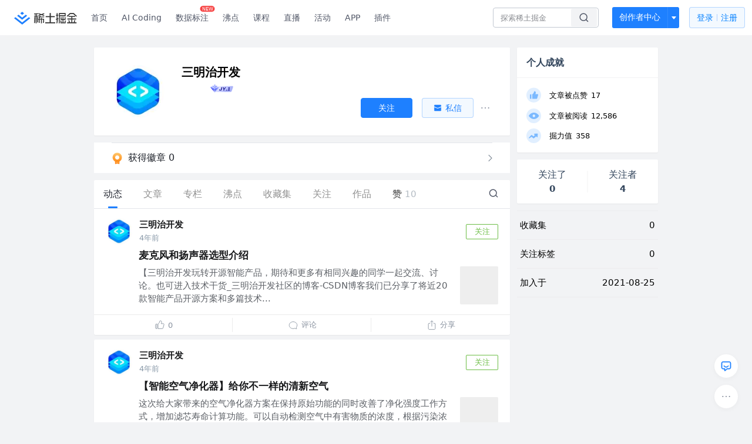

--- FILE ---
content_type: text/html; charset=utf-8
request_url: https://juejin.cn/user/149956102205640
body_size: 30738
content:
<!doctype html>
<html data-n-head-ssr lang="zh" data-n-head="%7B%22lang%22:%7B%22ssr%22:%22zh%22%7D%7D">
  <head >
    <title>三明治开发 的个人主页 - 动态 - 掘金</title><meta data-n-head="ssr" charset="utf-8"><meta data-n-head="ssr" name="viewport" content="width=device-width, initial-scale=1, user-scalable=no, viewport-fit=cover"><meta data-n-head="ssr" name="apple-itunes-app" content="app-id=987739104"><meta data-n-head="ssr" name="theme-color" content="#ffffff"><meta data-n-head="ssr" name="msapplication-TileColor" content="#da532c"><meta data-n-head="ssr" name="msvalidate.01" content="BADCF2429624CB0432BE8924E5343343"><meta data-n-head="ssr" name="google-site-verification" content="m8eimwHTlWoObBcEuX3ot93QtMJFS_zHdMZROWrX7-o"><meta data-n-head="ssr" vmid="description" name="description" content="掘金是面向全球中文开发者的技术内容分享与交流平台。我们通过技术文章、沸点、课程、直播等产品和服务，打造一个激发开发者创作灵感，激励开发者沉淀分享，陪伴开发者成长的综合类技术社区。"><meta data-n-head="ssr" vmid="keywords" name="keywords" content="三明治开发"><link data-n-head="ssr" rel="preconnect" href="//unpkg.byted-static.com/" crossorigin="anonymous"><link data-n-head="ssr" rel="preconnect" href="//lf3-cdn-tos.bytescm.com" crossorigin="anonymous"><link data-n-head="ssr" rel="preconnect" href="//mcs.snssdk.com" crossorigin="anonymous"><link data-n-head="ssr" rel="preconnect" href="//i.snssdk.com" crossorigin="anonymous"><link data-n-head="ssr" rel="dns-prefetch" href="//lf3-short.ibytedapm.com"><link data-n-head="ssr" rel="dns-prefetch" href="//lf3-cdn-tos.bytescm.com"><link data-n-head="ssr" rel="dns-prefetch" href="//api.juejin.cn"><link data-n-head="ssr" rel="dns-prefetch" href="//lf-cdn-tos.bytescm.com"><link data-n-head="ssr" rel="dns-prefetch" href="//unpkg.byted-static.com"><link data-n-head="ssr" rel="dns-prefetch" href="//p1-juejin.byteimg.com"><link data-n-head="ssr" rel="dns-prefetch" href="//p3-juejin.byteimg.com"><link data-n-head="ssr" rel="dns-prefetch" href="//p6-juejin.byteimg.com"><link data-n-head="ssr" rel="dns-prefetch" href="//p9-juejin.byteimg.com"><link data-n-head="ssr" rel="dns-prefetch" href="//p1-jj.byteimg.com"><link data-n-head="ssr" rel="dns-prefetch" href="//p2-jj.byteimg.com"><link data-n-head="ssr" rel="dns-prefetch" href="//p6-jj.byteimg.com"><link data-n-head="ssr" rel="dns-prefetch" href="//p9-jj.byteimg.com"><link data-n-head="ssr" rel="dns-prefetch" href="//mcs.snssdk.com"><link data-n-head="ssr" rel="dns-prefetch" href="//i.snssdk.com"><link data-n-head="ssr" rel="apple-touch-icon" sizes="180x180" href="https://lf-web-assets.juejin.cn/obj/juejin-web/xitu_juejin_web/static/favicons/apple-touch-icon.png"><link data-n-head="ssr" rel="icon" type="image/png" sizes="32x32" href="https://lf-web-assets.juejin.cn/obj/juejin-web/xitu_juejin_web/static/favicons/favicon-32x32.png"><link data-n-head="ssr" rel="icon" type="image/png" sizes="16x16" href="https://lf-web-assets.juejin.cn/obj/juejin-web/xitu_juejin_web/static/favicons/favicon-16x16.png"><link data-n-head="ssr" rel="mask-icon" href="https://lf-web-assets.juejin.cn/obj/juejin-web/xitu_juejin_web/static/favicons/safari-pinned-tab.svg" color="#1E80FF"><link data-n-head="ssr" rel="manifest" href="https://lf-web-assets.juejin.cn/obj/juejin-web/xitu_juejin_web/static/favicons/site.webmanifest"><link data-n-head="ssr" rel="search" title="掘金" href="https://lf-web-assets.juejin.cn/obj/juejin-web/xitu_juejin_web/static/search.xml" type="application/opensearchdescription+xml"><link data-n-head="ssr" rel="stylesheet" href="https://lf-web-assets.juejin.cn/obj/juejin-web/xitu_juejin_web/static/bytedesign.min.css"><link data-n-head="ssr" rel="canonical" href="https://juejin.cn/user/149956102205640"><script data-n-head="ssr" type="text/javascript" data-sdk-glue-default="load" src="https://lf-web-assets.juejin.cn/obj/juejin-web/xitu_juejin_web/static/rc-client-security-web-glue/1.0.0.19/sdk-glue.js"></script><script data-n-head="ssr" type="text/javascript" data-sdk-glue-default="init">
        (function (){
          var options = {
            bdms: {
              aid: 2608,
              paths: [
                '/growth_api/v1/publish_benefit_history',
                '/growth_api/v1/check_in',
                '/growth_api/v1/lottery/draw',
                '/growth_api/v1/lottery/ten_draw',
                '/web_shorten',
                '/user_api/v1/user/get',
                '/interact_api/v1/digg/save',
                '/interact_api/v1/digg/query_page',
                '/interact_api/v1/comment/list',
                '/interact_api/v1/comment/hots',
                '/content_api/v1/article/detail',
                '/user_api/v1/follow/followees',
                '/user_api/v1/follow/followers',
                '/interact_api/v1/follow/tag_list',
                '/recommend_api/v1/article/recommend_cate_feed',
                '/interact_api/v1/comment/publish',
                '/interact_api/v1/reply/publish',
                '/growth_api/v1/get_benefit_page',
                '/growth_api/v1/get_cur_point',
                '/growth_api/v1/ten_draw', 
                '/growth_api/v1/draw',
                '/growth_api/v1/lottery_config/get',
                '/user_api/v1/user_referral/bind',
              ]
            },
            verifyCenter: {
              interceptPathList: [
                '/user_api/v1/user/get',
                '/interact_api/v1/digg/save',
                '/interact_api/v1/digg/query_page',
                '/interact_api/v1/comment/list',
                '/interact_api/v1/comment/hots',
                '/content_api/v1/article/detail',
                '/user_api/v1/follow/followees',
                '/user_api/v1/follow/followers',
                '/interact_api/v1/follow/tag_list',
                '/recommend_api/v1/article/recommend_cate_feed',
              ],
              commonOptions: {
                aid: 2608,
                repoId: 56081
              },
              captchaOptions: {
                showMode: 'mask',
              },
            }
          }
        var sdkInfo = {
          bdms: {
            init: function (options) {
              window.bdms.init(options)
            },
            isLoaded: function () {
              return !!window.bdms
            },
            srcList: [
              'https://lf-headquarters-speed.yhgfb-cn-static.com/obj/rc-client-security/web/stable/1.0.0.33/bdms.js',
              'https://lf-c-flwb.bytetos.com/obj/rc-client-security/web/stable/1.0.0.33/bdms.js',
            ],
          },
          verifyCenter: {
            init: function (options) {
              window.TTGCaptcha.init(options);
            },
            isLoaded: function () {
              return !!window.TTGCaptcha;
            },
            srcList: [
              'https://lf-cdn-tos.bytescm.com/obj/rc-verifycenter/sec_sdk_build/4.0.10/captcha/index.js',
              'https://lf-rc1.yhgfb-cn-static.com/obj/rc-verifycenter/sec_sdk_build/4.0.10/captcha/index.js',
            ],
          }
        }
        window._SdkGlueInit(options, sdkInfo)
        })();
        </script><script data-n-head="ssr" vmid="slardar" type="text/javascript" crossorigin="anonymous">;(function (w, d, u, b, n, pc, ga, ae, po, s, p, e, t, pp) {pc = 'precollect';ga = 'getAttribute';ae = 'addEventListener';po = 'PerformanceObserver';s = function (m) {p = [].slice.call(arguments);p.push(Date.now(), location.href);(m == pc ? s.p.a : s.q).push(p)};s.q = [];s.p = { a: [] };w[n] = s;e = document.createElement('script');e.src = u + '?bid=' + b + '&globalName=' + n;e.crossOrigin = u.indexOf('sdk-web') > 0 ? 'anonymous' : 'use-credentials';d.getElementsByTagName('head')[0].appendChild(e);if (ae in w) {s.pcErr = function (e) {e = e || w.event;t = e.target || e.srcElement;if (t instanceof Element || t instanceof HTMLElement) {if (t[ga]('integrity')) {w[n](pc, 'sri', t[ga]('href') || t[ga]('src'))} else {w[n](pc, 'st', { tagName: t.tagName, url: t[ga]('href') || t[ga]('src') })}} else {w[n](pc, 'err', e.error || e.message)}};s.pcRej = function (e) {e = e || w.event;w[n](pc, 'err', e.reason || (e.detail && e.detail.reason))};w[ae]('error', s.pcErr, true);w[ae]('unhandledrejection', s.pcRej, true);};if('PerformanceLongTaskTiming' in w) {pp = s.pp = { entries: [] };pp.observer = new PerformanceObserver(function (l) {pp.entries = pp.entries.concat(l.getEntries())});pp.observer.observe({ entryTypes: ['longtask', 'largest-contentful-paint','layout-shift'] })}})(window,document,'https://lf3-short.ibytedapm.com/slardar/fe/sdk-web/browser.cn.js','2608','SlardarWeb')</script><script data-n-head="ssr" type="text/javascript" src="https://lf-web-assets.juejin.cn/obj/juejin-web/xitu_juejin_web/static/slardar-plugin/imageReport.js"></script><script data-n-head="ssr" type="text/javascript" src="https://lf-web-assets.juejin.cn/obj/juejin-web/xitu_juejin_web/static/cdn-retry/bundle-dcf007.js" id="cdn-retry" defer></script><link rel="preload" href="//lf-web-assets.juejin.cn/obj/juejin-web/xitu_juejin_web/393cbc7.js" as="script"><link rel="preload" href="//lf-web-assets.juejin.cn/obj/juejin-web/xitu_juejin_web/0369241.js" as="script"><link rel="preload" href="//lf-web-assets.juejin.cn/obj/juejin-web/xitu_juejin_web/4bc87e2.js" as="script"><link rel="preload" href="//lf-web-assets.juejin.cn/obj/juejin-web/xitu_juejin_web/app.a51996e.css" as="style"><link rel="preload" href="//lf-web-assets.juejin.cn/obj/juejin-web/xitu_juejin_web/c7aca89.js" as="script"><link rel="preload" href="//lf-web-assets.juejin.cn/obj/juejin-web/xitu_juejin_web/layouts/default.a1d6163.css" as="style"><link rel="preload" href="//lf-web-assets.juejin.cn/obj/juejin-web/xitu_juejin_web/19bb378.js" as="script"><link rel="preload" href="//lf-web-assets.juejin.cn/obj/juejin-web/xitu_juejin_web/59.edd387c.css" as="style"><link rel="preload" href="//lf-web-assets.juejin.cn/obj/juejin-web/xitu_juejin_web/26150cd.js" as="script"><link rel="stylesheet" href="//lf-web-assets.juejin.cn/obj/juejin-web/xitu_juejin_web/app.a51996e.css"><link rel="stylesheet" href="//lf-web-assets.juejin.cn/obj/juejin-web/xitu_juejin_web/layouts/default.a1d6163.css"><link rel="stylesheet" href="//lf-web-assets.juejin.cn/obj/juejin-web/xitu_juejin_web/59.edd387c.css">
  </head>
  <body >
    <script data-n-head="ssr" type="text/javascript" data-pbody="true">(function () {
    const pages = [
        /^\/$/,
        /^\/following$/,
        /^\/recommended$/,
        '^/pins.*',
        '^/pin.*',
        /^\/course(?!\/payment\/)/,
        /^\/post\/.*/,
        '^/hot.*',
        /^\/book\/\d+/,
        /^\/video\/\d+/,
        /^\/user\/settings.*/,
        /^\/spost\/\d+/,
        /^\/notification(?!\/im)/,
        '^/backend',
        '^/frontend',
        '^/android',
        '^/ios',
        '^/ai',
        '^/freebie',
        '^/career',
        '^/article',
        '^/player',
    ];
    function isInJuejinApp() {
        const userAgent = typeof navigator !== 'undefined' ? navigator.userAgent : '';
        return /juejin/i.test(userAgent);
    }
    if (typeof window !== 'undefined' && !isInJuejinApp()) {
        try {
            const path = window.location.pathname;
            const isAvailable = pages.some((page) => {
                const reg = new RegExp(page);
                return reg.test(path);
            });
            if (isAvailable) {
                const localValue = localStorage.getItem('juejin_2608_theme') || '{}';
                let { theme = 'light', isFollowSystem = false } = JSON.parse(localValue);
                if (isFollowSystem) {
                    const themeMedia = window.matchMedia('(prefers-color-scheme: light)');
                    theme = themeMedia.matches ? 'light' : 'dark';
                    localStorage.setItem('juejin_2608_theme', JSON.stringify({ theme, isFollowSystem }));
                }
                document.body.setAttribute('data-theme', theme);
            }
            else {
                document.body.setAttribute('data-theme', 'light');
            }
        }
        catch (e) {
            console.error('浏览器不支持localStorage');
        }
    }
})()</script><div data-server-rendered="true" id="__nuxt"><div id="__layout"><div id="juejin"><div data-v-539963b4 data-v-003a7416><div class="view-container" data-v-539963b4><!----> <header data-fetch-key="data-v-21a07997:0" class="main-header main-header unauthorized visible" data-v-21a07997 data-v-539963b4><div class="container" data-v-21a07997><a rel="noreferrer" class="logo" data-v-21a07997><img src="//lf-web-assets.juejin.cn/obj/juejin-web/xitu_juejin_web/e08da34488b114bd4c665ba2fa520a31.svg" alt="稀土掘金" class="logo-img" data-v-21a07997> <img src="//lf-web-assets.juejin.cn/obj/juejin-web/xitu_juejin_web/6c61ae65d1c41ae8221a670fa32d05aa.svg" alt="稀土掘金" class="mobile" data-v-21a07997></a> <!----> <nav role="navigation" class="main-nav" data-v-21a07997><ul class="nav-list" data-v-21a07997><!----> <li class="main-nav-list" data-v-21a07997><!----> <ul class="phone-hide" data-v-21a07997><li class="nav-item link-item" data-v-21a07997><a href="/" data-v-21a07997>首页</a></li> <li class="nav-item link-item activities" data-v-21a07997><a href="https://aicoding.juejin.cn" data-v-21a07997>
                AI Coding
              </a></li> <li class="nav-item link-item activities" data-v-21a07997><a href="https://aidp.juejin.cn" data-v-21a07997>
                数据标注
                <span class="new-font" data-v-21a07997>NEW</span></a></li> <li class="nav-item link-item activities" data-v-21a07997><a href="/pins" data-v-21a07997>
                沸点
                <span class="text" data-v-21a07997><!----></span></a></li> <li class="nav-item link-item book" data-v-21a07997><a href="/course" data-v-21a07997>
                课程
                <!----></a></li> <li class="nav-item link-item" data-v-21a07997><a href="/live" data-v-21a07997>
                直播
              </a></li> <li class="nav-item link-item" data-v-21a07997><a href="/events/all" data-v-21a07997>
                活动
              </a></li> <nav class="nav-item link-item download-icon" data-v-21a07997><a href="/app?utm_source=jj_nav" target="_blank" class="download-app no-border" data-v-21a07997>
                APP
              </a></nav> <nav class="nav-item link-item extension-icon" data-v-21a07997><a href="https://juejin.cn/extension?utm_source=jj_nav" target="_blank" rel="nofollow noopener noreferrer" class="jj-link broswer-extension no-border" data-v-65b50b51 data-v-21a07997><span data-v-65b50b51 data-v-21a07997>插件</span></a></nav> <!----></ul></li> <ul class="right-side-nav" data-v-21a07997><li class="search-add" data-v-21a07997><ul class="search-add-ul" data-v-21a07997><li class="nav-item search" data-v-21a07997><form role="search" class="search-form" data-v-21a07997><input type="search" maxlength="64" placeholder="" value="" class="search-input" data-v-21a07997> <div class="seach-icon-container" data-v-21a07997><svg width="18" height="18" viewBox="0 0 18 18" fill="none" xmlns="http://www.w3.org/2000/svg" class="search-icon" data-v-21a07997 data-v-21a07997><path d="M12.4008 12.4008C14.744 10.0577 14.744 6.25871 12.4008 3.91556C10.0577 1.57242 6.25871 1.57242 3.91556 3.91556C1.57242 6.25871 1.57242 10.0577 3.91556 12.4008C6.25871 14.744 10.0577 14.744 12.4008 12.4008ZM12.4008 12.4008L15.5828 15.5828" stroke-width="1.5" stroke-linecap="round" stroke-linejoin="round" data-v-21a07997 data-v-21a07997></path></svg></div> <!----> <div class="typehead" style="display:none;" data-v-21a07997><!----> <div class="title" data-v-21a07997><span data-v-21a07997>搜索历史</span> <span class="clear" data-v-21a07997>
                        清空
                      </span></div> <div class="list" data-v-21a07997></div></div></form></li> <!----> <li class="nav-item add creator-item" data-v-21a07997><div class="add-group" data-v-222d7b0f data-v-21a07997><!----> <button class="add-btn" data-v-222d7b0f>
    创作者中心
  </button> <div class="more" data-v-222d7b0f><svg width="12" height="12" viewBox="0 0 12 12" fill="none" xmlns="http://www.w3.org/2000/svg" class="unfold12-icon" data-v-222d7b0f data-v-222d7b0f><path d="M2.45025 4.82383C2.17422 4.49908 2.40501 4 2.83122 4H9.16878C9.59499 4 9.82578 4.49908 9.54975 4.82382L6.38097 8.5518C6.1813 8.7867 5.8187 8.7867 5.61903 8.5518L2.45025 4.82383Z" fill="white" data-v-222d7b0f data-v-222d7b0f></path></svg> <div class="more-mask" data-v-222d7b0f></div> <div class="more-list" data-v-222d7b0f><ul class="menu" data-v-222d7b0f><li class="item" data-v-222d7b0f><div class="icon write-article" data-v-222d7b0f></div> <div class="title" data-v-222d7b0f>写文章</div></li><li class="item" data-v-222d7b0f><div class="icon issue-points" data-v-222d7b0f></div> <div class="title" data-v-222d7b0f>发沸点</div></li><li class="item" data-v-222d7b0f><div class="icon write-note" data-v-222d7b0f></div> <div class="title" data-v-222d7b0f>写笔记</div></li><li class="item" data-v-222d7b0f><div class="icon create-jcode" data-v-222d7b0f></div> <div class="title" data-v-222d7b0f>写代码</div></li><li class="item" data-v-222d7b0f><div class="icon drafts" data-v-222d7b0f></div> <div class="title" data-v-222d7b0f>草稿箱</div></li></ul> <div class="divider" data-v-222d7b0f></div> <div class="inspiration" data-v-222d7b0f><div class="info" data-v-222d7b0f><span class="title" data-v-222d7b0f>创作灵感</span> <span class="more-info" data-v-222d7b0f>
            查看更多
            <i class="icon byte-icon byte-icon--right" data-v-222d7b0f><svg t="1561636167146" class="icon" viewBox="0 0 1024 1024" version="1.1" xmlns="http://www.w3.org/2000/svg" p-id="404349" xmlns:xlink="http://www.w3.org/1999/xlink"><path d="M630.4 512L283.52 165.12a21.12 21.12 0 0 1 0-30.08l30.08-30.08a21.12 21.12 0 0 1 30.08 0l377.6 376.96a42.24 42.24 0 0 1 0 60.16l-377.6 376.96a21.12 21.12 0 0 1-30.08 0l-30.08-30.08a21.12 21.12 0 0 1 0-30.08z" p-id="404350"></path></svg></i></span></div> <div class="list" data-v-222d7b0f>  <div class="item" data-v-21339fef data-v-222d7b0f><div class="xitu-skeleton xitu-skeleton-animated" data-v-21339fef><div class="xitu-skeleton-item" data-v-21339fef><!----> <div class="xitu-skeleton-content" style="padding:20px;" data-v-21339fef><div class="xitu-skeleton-line" data-v-21339fef></div><div class="xitu-skeleton-line" data-v-21339fef></div><div class="xitu-skeleton-line" data-v-21339fef></div></div></div></div></div></div></div></div></div> <!----></div></li></ul></li> <!----> <!----> <!----> <li class="nav-item auth" data-v-21a07997><div class="login-button-wrap" data-v-21a07997><button class="login-button" data-v-21a07997>
                登录
                <div class="login-button-inner" data-v-21a07997><div class="login-button-line" data-v-21a07997></div>
                  注册
                </div></button> <!----></div></li></ul></ul></nav></div></header>  <main class="container main-container" data-v-539963b4><!----> <div class="view user-view" data-v-539963b4 data-v-003a7416><div class="major-area" data-v-539963b4 data-v-003a7416><div itemscope="itemscope" itemtype="http://schema.org/Person" data-user-id="149956102205640" class="user-info-block block shadow" data-v-003a7416><meta itemprop="url" content="https://juejin.cn/user/149956102205640"> <meta itemprop="image" content="https://p3-passport.byteacctimg.com/img/user-avatar/e8feba19d1f55b25381f2846066ffdc7~300x300.image"> <meta itemprop="name" content="三明治开发"> <!----> <!----> <div class="avatar jj-avatar" data-v-03256cc6 data-v-003a7416><img loading="eager" src="https://p3-passport.byteacctimg.com/img/user-avatar/e8feba19d1f55b25381f2846066ffdc7~180x180.awebp" alt="三明治开发的个人资料头像" class="lazy avatar-img immediate" data-v-5244ef91 data-v-03256cc6> </div> <div class="info-box info-box" data-v-20db666e data-v-003a7416><div class="top" data-v-20db666e><div class="left" data-v-20db666e><h1 class="username" data-v-20db666e><span class="user-name" data-v-20db666e>三明治开发</span></h1> <!----></div> <div class="link-box link-box" data-v-01966b9e data-v-20db666e><!----> <!----> <!----></div></div> <div class="user-info-icon" data-v-20db666e><span to="" blank="true" class="rank rank" data-v-23743940 data-v-20db666e><img src="[data-uri]" alt="创作等级LV.3" title="创作等级LV.3" class="lazy" style="aspect-ratio:NaN;" data-v-5244ef91 data-v-23743940></span> <span show-jscore-level="true" class="jueyou-level" data-v-67c60cca data-v-20db666e><div class="byte-tooltip byte-tooltip--dark" style="display:none;">
        掘友等级
      </div><span class="byte-tooltip__wrapper"><img src="[data-uri]" alt="掘友1级：预备掘友" title="掘友1级：预备掘友" class="lazy" style="aspect-ratio:NaN;" data-v-5244ef91 data-v-67c60cca></span></span> <!----> <!----></div> <div class="introduction" data-v-20db666e><div class="left" data-v-20db666e><!----> <!----></div> <!----></div></div> <!----></div> <a href="/badge/149956102205640" class="badge-wall" data-v-003a7416><div class="badge-wrap" data-v-003a7416><div class="badge-left" data-v-003a7416><img src="//lf-web-assets.juejin.cn/obj/juejin-web/xitu_juejin_web/img/badge-count-icon.0586ac4.png" alt="" class="count-icon" data-v-003a7416> <div class="badge-count" data-v-003a7416>获得徽章 0</div></div> <ul class="badge-list" data-v-003a7416> <img src="//lf-web-assets.juejin.cn/obj/juejin-web/xitu_juejin_web/b307148589ab904ec14c386e41b91fda.svg" alt="" class="badge-icon" data-v-003a7416></ul></div></a> <!----> <!----> <div class="list-block" data-v-539963b4 data-v-003a7416><div class="detail-list detail-list" data-v-970ba0b6 data-v-003a7416><div class="list-header" data-v-970ba0b6><div class="header-content" data-v-970ba0b6><!----> <a href="/user/149956102205640" aria-current="page" class="nav-item router-link-exact-active route-active active" data-v-970ba0b6><div class="item-title" data-v-970ba0b6>动态</div></a> <a href="/user/149956102205640/posts" class="nav-item" data-v-970ba0b6><div class="item-title" data-v-970ba0b6>文章</div></a> <a href="/user/149956102205640/columns" class="nav-item" data-v-970ba0b6><div class="item-title" data-v-970ba0b6>专栏</div></a> <a href="/user/149956102205640/pins" class="nav-item" data-v-970ba0b6><div class="item-title" data-v-970ba0b6>沸点</div></a> <!----> <a href="/user/149956102205640/collections" rel="nofollow" class="nav-item" data-v-970ba0b6><div class="item-title" data-v-970ba0b6>收藏集</div></a> <a href="/user/149956102205640/tags" rel="nofollow" class="nav-item" data-v-970ba0b6><div class="item-title" data-v-970ba0b6>关注</div></a> <a href="/user/149956102205640/robots" class="nav-item" data-v-970ba0b6><div class="item-title" data-v-970ba0b6>作品</div></a> <div class="nav-item not-in-scroll-mode" data-v-970ba0b6><div class="item-title" data-v-970ba0b6>赞</div> <div class="item-count" data-v-970ba0b6>
          10
        </div> <div class="item-count" data-v-970ba0b6><i class="ion-arrow-down-b" data-v-970ba0b6></i></div> <div class="more-panel" style="display:none;" data-v-970ba0b6><a href="/user/149956102205640/likes" class="more-item" data-v-970ba0b6>
            文章 10
          </a> <a href="/user/149956102205640/praise" rel="nofollow" class="more-item" data-v-970ba0b6>
            沸点 0
          </a></div></div> <a href="/user/149956102205640/likes" class="nav-item only-in-scroll-mode" data-v-970ba0b6><div class="item-title" data-v-970ba0b6>赞</div> <div class="item-count" data-v-970ba0b6>
          10
        </div></a> <!----> <div class="search-icon-container" data-v-970ba0b6><a href="/user/149956102205640/search?search_type=0" data-v-970ba0b6><img src="//lf-web-assets.juejin.cn/obj/juejin-web/xitu_juejin_web/4faa6e4d3204581da39135d50cec3f73.svg" alt="" class="search-icon" data-v-970ba0b6></a></div></div> <div class="search-container" data-v-970ba0b6><div class="return-content" data-v-970ba0b6><a href="/user/149956102205640" aria-current="page" class="router-link-exact-active route-active" data-v-970ba0b6><div class="return" data-v-970ba0b6><img src="[data-uri]" class="icon" data-v-970ba0b6> <div class="title" data-v-970ba0b6>返回</div></div></a> <div class="pc-return" data-v-970ba0b6><div class="line" data-v-970ba0b6>|</div> <div class="title" data-v-970ba0b6>搜索文章</div></div></div> <div class="search-input byte-input byte-input--normal byte-input--suffixed" data-v-970ba0b6><!----><input type="text" autocomplete="" placeholder="搜索 发布/点赞/收藏的文章" name="" aria-label="" spellcheck="false" value="" class="byte-input__input byte-input__input--normal"><!----><span class="byte-input__suffix"><i class="byte-icon byte-icon--search byte-input__search-icon" style="width:normalpx;height:normalpx;"><svg t="1561632838264" class="icon" viewBox="0 0 1024 1024" version="1.1" xmlns="http://www.w3.org/2000/svg" p-id="303787" xmlns:xlink="http://www.w3.org/1999/xlink"><path d="M819.2 718.165333l154.282667 154.282667a23.210667 23.210667 0 0 1 0 32.768l-38.912 38.229333a22.528 22.528 0 0 1-32.085334 0L750.933333 793.258667a386.389333 386.389333 0 1 1 68.266667-75.093334zM500.394667 791.893333a291.498667 291.498667 0 1 0-290.816-291.498666 291.498667 291.498667 0 0 0 290.816 291.498666z" p-id="303788"></path></svg></i></span><!----></div></div></div> <div class="list-body" data-v-970ba0b6><div type="activities" is-self-page="true" dislike-message="这里什么都没有" search-id="" is-show-top-tag="true" data-v-21339fef data-v-970ba0b6><div class="activity-list-box" data-v-21339fef><div user="三明治开发" class="activity-list activity-list"><div class="activity-item shadow" data-v-333dade9><!----> <div class="post-item content-item" data-v-3d530aa2 data-v-333dade9><div class="post-header" data-v-3d530aa2><div class="author-info author-bar" data-v-2bcf0973 data-v-3d530aa2><div class="popover-box user-popover" data-v-487cbd49 data-v-889b6f90 data-v-2bcf0973><!---->  <a href="/user/149956102205640" target="_blank" rel="" class="jj-link user-link" data-v-65b50b51 data-v-2bcf0973><div class="avatar jj-avatar avatar" data-v-03256cc6 data-v-2bcf0973><img src="[data-uri]" alt="三明治开发的头像" class="lazy avatar-img" data-v-5244ef91 data-v-03256cc6> </div></a></div> <div class="author-info-content" data-v-2bcf0973><div class="author-info-head" data-v-2bcf0973><div class="popover-box user-popover" data-v-487cbd49 data-v-889b6f90 data-v-2bcf0973><!---->  <a href="/user/149956102205640" target="_blank" rel="" class="jj-link username" data-v-65b50b51 data-v-2bcf0973>
          三明治开发
        </a> <!----></div></div> <div class="meta-box" data-v-2bcf0973><div class="position ellipsis" data-v-2bcf0973></div> <!---->
      4年前
    </div></div> <button attention="true" class="subscribe-btn follow-button" data-v-4ae88c38 data-v-2bcf0973><span data-v-4ae88c38>关注</span></button></div></div> <div class="post-item-content" data-v-3d530aa2><a href="/post/7039239651629989924" target="_blank" class="post-link" data-v-3d530aa2><div class="post-item-title" data-v-3d530aa2><!----> <h3 data-v-3d530aa2><!---->

          麦克风和扬声器选型介绍
        </h3></div> <div class="rich-content" data-v-3d530aa2><div class="post-item-excerpt" data-v-3d530aa2>【三明治开发玩转开源智能产品，期待和更多有相同兴趣的同学一起交流、讨论。也可进入技术干货_三明治开发社区的博客-CSDN博客我们已分享了将近20款智能产品开源方案和多篇技术...</div> <img src="[data-uri]" alt="image" class="lazy post-item-image" style="aspect-ratio:1;" data-v-5244ef91 data-v-3d530aa2></div></a></div> <div class="action-box post-item-actions" data-v-7c883ba3 data-v-3d530aa2><div class="action like-action" data-v-7c883ba3><div class="action-title-box" data-v-7c883ba3><span class="icon like-icon" data-v-7c883ba3></span> <span class="action-title" data-v-7c883ba3>0</span></div></div> <div class="action comment-action" data-v-7c883ba3><div class="action-title-box" data-v-7c883ba3><span class="icon comment-icon" data-v-7c883ba3></span> <span class="action-title" data-v-7c883ba3>评论</span></div></div> <div class="action share-action" data-v-7c883ba3><div class="action-title-box" data-v-7c883ba3><span class="icon share-icon" data-v-7c883ba3></span> <span class="action-title" data-v-7c883ba3>分享</span></div> <!----></div></div> <!----></div></div><div class="activity-item shadow" data-v-333dade9><!----> <div class="post-item content-item" data-v-3d530aa2 data-v-333dade9><div class="post-header" data-v-3d530aa2><div class="author-info author-bar" data-v-2bcf0973 data-v-3d530aa2><div class="popover-box user-popover" data-v-487cbd49 data-v-889b6f90 data-v-2bcf0973><!---->  <a href="/user/149956102205640" target="_blank" rel="" class="jj-link user-link" data-v-65b50b51 data-v-2bcf0973><div class="avatar jj-avatar avatar" data-v-03256cc6 data-v-2bcf0973><img src="[data-uri]" alt="三明治开发的头像" class="lazy avatar-img" data-v-5244ef91 data-v-03256cc6> </div></a></div> <div class="author-info-content" data-v-2bcf0973><div class="author-info-head" data-v-2bcf0973><div class="popover-box user-popover" data-v-487cbd49 data-v-889b6f90 data-v-2bcf0973><!---->  <a href="/user/149956102205640" target="_blank" rel="" class="jj-link username" data-v-65b50b51 data-v-2bcf0973>
          三明治开发
        </a> <!----></div></div> <div class="meta-box" data-v-2bcf0973><div class="position ellipsis" data-v-2bcf0973></div> <!---->
      4年前
    </div></div> <button attention="true" class="subscribe-btn follow-button" data-v-4ae88c38 data-v-2bcf0973><span data-v-4ae88c38>关注</span></button></div></div> <div class="post-item-content" data-v-3d530aa2><a href="/post/7037400075353473054" target="_blank" class="post-link" data-v-3d530aa2><div class="post-item-title" data-v-3d530aa2><!----> <h3 data-v-3d530aa2><!---->

          【智能空气净化器】给你不一样的清新空气
        </h3></div> <div class="rich-content" data-v-3d530aa2><div class="post-item-excerpt" data-v-3d530aa2>这次给大家带来的空气净化器方案在保持原始功能的同时改善了净化强度工作方式，增加滤芯寿命计算功能。可以自动检测空气中有害物质的浓度，根据污染浓度实时自动调节净化强度，还能检测...</div> <img src="[data-uri]" alt="image" class="lazy post-item-image" style="aspect-ratio:1;" data-v-5244ef91 data-v-3d530aa2></div></a></div> <div class="action-box post-item-actions" data-v-7c883ba3 data-v-3d530aa2><div class="action like-action" data-v-7c883ba3><div class="action-title-box" data-v-7c883ba3><span class="icon like-icon" data-v-7c883ba3></span> <span class="action-title" data-v-7c883ba3>3</span></div></div> <div class="action comment-action" data-v-7c883ba3><div class="action-title-box" data-v-7c883ba3><span class="icon comment-icon" data-v-7c883ba3></span> <span class="action-title" data-v-7c883ba3>评论</span></div></div> <div class="action share-action" data-v-7c883ba3><div class="action-title-box" data-v-7c883ba3><span class="icon share-icon" data-v-7c883ba3></span> <span class="action-title" data-v-7c883ba3>分享</span></div> <!----></div></div> <!----></div></div><div class="activity-item shadow" data-v-333dade9><!----> <div class="post-item content-item" data-v-3d530aa2 data-v-333dade9><div class="post-header" data-v-3d530aa2><div class="author-info author-bar" data-v-2bcf0973 data-v-3d530aa2><div class="popover-box user-popover" data-v-487cbd49 data-v-889b6f90 data-v-2bcf0973><!---->  <a href="/user/149956102205640" target="_blank" rel="" class="jj-link user-link" data-v-65b50b51 data-v-2bcf0973><div class="avatar jj-avatar avatar" data-v-03256cc6 data-v-2bcf0973><img src="[data-uri]" alt="三明治开发的头像" class="lazy avatar-img" data-v-5244ef91 data-v-03256cc6> </div></a></div> <div class="author-info-content" data-v-2bcf0973><div class="author-info-head" data-v-2bcf0973><div class="popover-box user-popover" data-v-487cbd49 data-v-889b6f90 data-v-2bcf0973><!---->  <a href="/user/149956102205640" target="_blank" rel="" class="jj-link username" data-v-65b50b51 data-v-2bcf0973>
          三明治开发
        </a> <!----></div></div> <div class="meta-box" data-v-2bcf0973><div class="position ellipsis" data-v-2bcf0973></div> <!---->
      4年前
    </div></div> <button attention="true" class="subscribe-btn follow-button" data-v-4ae88c38 data-v-2bcf0973><span data-v-4ae88c38>关注</span></button></div></div> <div class="post-item-content" data-v-3d530aa2><a href="/post/7034070847442812936" target="_blank" class="post-link" data-v-3d530aa2><div class="post-item-title" data-v-3d530aa2><!----> <h3 data-v-3d530aa2><!---->

          恒流源设计参考方案
        </h3></div> <div class="rich-content" data-v-3d530aa2><div class="post-item-excerpt" data-v-3d530aa2>【三明治开发玩转开源智能产品，期待和更多有相同兴趣的同学一起交流、讨论。也可进入 三明治开发社区 我们已分享了将近20款智能产品开源方案和多篇技术文档，还有更多内容持续更新...</div> <img src="[data-uri]" alt="image" class="lazy post-item-image" style="aspect-ratio:1;" data-v-5244ef91 data-v-3d530aa2></div></a></div> <div class="action-box post-item-actions" data-v-7c883ba3 data-v-3d530aa2><div class="action like-action" data-v-7c883ba3><div class="action-title-box" data-v-7c883ba3><span class="icon like-icon" data-v-7c883ba3></span> <span class="action-title" data-v-7c883ba3>0</span></div></div> <div class="action comment-action" data-v-7c883ba3><div class="action-title-box" data-v-7c883ba3><span class="icon comment-icon" data-v-7c883ba3></span> <span class="action-title" data-v-7c883ba3>评论</span></div></div> <div class="action share-action" data-v-7c883ba3><div class="action-title-box" data-v-7c883ba3><span class="icon share-icon" data-v-7c883ba3></span> <span class="action-title" data-v-7c883ba3>分享</span></div> <!----></div></div> <!----></div></div><div class="activity-item shadow" data-v-333dade9><!----> <div class="post-item content-item" data-v-3d530aa2 data-v-333dade9><div class="post-header" data-v-3d530aa2><div class="author-info author-bar" data-v-2bcf0973 data-v-3d530aa2><div class="popover-box user-popover" data-v-487cbd49 data-v-889b6f90 data-v-2bcf0973><!---->  <a href="/user/149956102205640" target="_blank" rel="" class="jj-link user-link" data-v-65b50b51 data-v-2bcf0973><div class="avatar jj-avatar avatar" data-v-03256cc6 data-v-2bcf0973><img src="[data-uri]" alt="三明治开发的头像" class="lazy avatar-img" data-v-5244ef91 data-v-03256cc6> </div></a></div> <div class="author-info-content" data-v-2bcf0973><div class="author-info-head" data-v-2bcf0973><div class="popover-box user-popover" data-v-487cbd49 data-v-889b6f90 data-v-2bcf0973><!---->  <a href="/user/149956102205640" target="_blank" rel="" class="jj-link username" data-v-65b50b51 data-v-2bcf0973>
          三明治开发
        </a> <!----></div></div> <div class="meta-box" data-v-2bcf0973><div class="position ellipsis" data-v-2bcf0973></div> <!---->
      4年前
    </div></div> <button attention="true" class="subscribe-btn follow-button" data-v-4ae88c38 data-v-2bcf0973><span data-v-4ae88c38>关注</span></button></div></div> <div class="post-item-content" data-v-3d530aa2><a href="/post/7033675768102125599" target="_blank" class="post-link" data-v-3d530aa2><div class="post-item-title" data-v-3d530aa2><!----> <h3 data-v-3d530aa2><!---->

          智慧门锁方案，开关门状态全知道
        </h3></div> <div class="rich-content" data-v-3d530aa2><div class="post-item-excerpt" data-v-3d530aa2>【三明治开发玩转开源智能产品，期待和更多有相同兴趣的同学一起交流、讨论。也可进入智慧厕所门_三明治开发社区的博客-CSDN博客我们已分享了将近20款智能产品开源方案和多篇技...</div> <img src="[data-uri]" alt="image" class="lazy post-item-image" style="aspect-ratio:1;" data-v-5244ef91 data-v-3d530aa2></div></a></div> <div class="action-box post-item-actions" data-v-7c883ba3 data-v-3d530aa2><div class="action like-action" data-v-7c883ba3><div class="action-title-box" data-v-7c883ba3><span class="icon like-icon" data-v-7c883ba3></span> <span class="action-title" data-v-7c883ba3>3</span></div></div> <div class="action comment-action" data-v-7c883ba3><div class="action-title-box" data-v-7c883ba3><span class="icon comment-icon" data-v-7c883ba3></span> <span class="action-title" data-v-7c883ba3>评论</span></div></div> <div class="action share-action" data-v-7c883ba3><div class="action-title-box" data-v-7c883ba3><span class="icon share-icon" data-v-7c883ba3></span> <span class="action-title" data-v-7c883ba3>分享</span></div> <!----></div></div> <!----></div></div><div class="activity-item shadow" data-v-333dade9><!----> <div class="post-item content-item" data-v-3d530aa2 data-v-333dade9><div class="post-header" data-v-3d530aa2><div class="author-info author-bar" data-v-2bcf0973 data-v-3d530aa2><div class="popover-box user-popover" data-v-487cbd49 data-v-889b6f90 data-v-2bcf0973><!---->  <a href="/user/149956102205640" target="_blank" rel="" class="jj-link user-link" data-v-65b50b51 data-v-2bcf0973><div class="avatar jj-avatar avatar" data-v-03256cc6 data-v-2bcf0973><img src="[data-uri]" alt="三明治开发的头像" class="lazy avatar-img" data-v-5244ef91 data-v-03256cc6> </div></a></div> <div class="author-info-content" data-v-2bcf0973><div class="author-info-head" data-v-2bcf0973><div class="popover-box user-popover" data-v-487cbd49 data-v-889b6f90 data-v-2bcf0973><!---->  <a href="/user/149956102205640" target="_blank" rel="" class="jj-link username" data-v-65b50b51 data-v-2bcf0973>
          三明治开发
        </a> <!----></div></div> <div class="meta-box" data-v-2bcf0973><div class="position ellipsis" data-v-2bcf0973></div> <!---->
      4年前
    </div></div> <button attention="true" class="subscribe-btn follow-button" data-v-4ae88c38 data-v-2bcf0973><span data-v-4ae88c38>关注</span></button></div></div> <div class="post-item-content" data-v-3d530aa2><a href="/post/7032167040496451591" target="_blank" class="post-link" data-v-3d530aa2><div class="post-item-title" data-v-3d530aa2><!----> <h3 data-v-3d530aa2><!---->

          基于涂鸦智能开发的墨水屏座位管理器
        </h3></div> <div class="rich-content" data-v-3d530aa2><div class="post-item-excerpt" data-v-3d530aa2>【三明治开发玩转开源智能产品，期待和更多有相同兴趣的同学一起交流、讨论。也可进入 三明治开发社区 我们已分享了将近20款智能产品开源方案和多篇技术文档，还有更多内容持续更新...</div> <img src="[data-uri]" alt="image" class="lazy post-item-image" style="aspect-ratio:1;" data-v-5244ef91 data-v-3d530aa2></div></a></div> <div class="action-box post-item-actions" data-v-7c883ba3 data-v-3d530aa2><div class="action like-action" data-v-7c883ba3><div class="action-title-box" data-v-7c883ba3><span class="icon like-icon" data-v-7c883ba3></span> <span class="action-title" data-v-7c883ba3>0</span></div></div> <div class="action comment-action" data-v-7c883ba3><div class="action-title-box" data-v-7c883ba3><span class="icon comment-icon" data-v-7c883ba3></span> <span class="action-title" data-v-7c883ba3>评论</span></div></div> <div class="action share-action" data-v-7c883ba3><div class="action-title-box" data-v-7c883ba3><span class="icon share-icon" data-v-7c883ba3></span> <span class="action-title" data-v-7c883ba3>分享</span></div> <!----></div></div> <!----></div></div><div class="activity-item shadow" data-v-333dade9><!----> <div class="post-item content-item" data-v-3d530aa2 data-v-333dade9><div class="post-header" data-v-3d530aa2><div class="author-info author-bar" data-v-2bcf0973 data-v-3d530aa2><div class="popover-box user-popover" data-v-487cbd49 data-v-889b6f90 data-v-2bcf0973><!---->  <a href="/user/149956102205640" target="_blank" rel="" class="jj-link user-link" data-v-65b50b51 data-v-2bcf0973><div class="avatar jj-avatar avatar" data-v-03256cc6 data-v-2bcf0973><img src="[data-uri]" alt="三明治开发的头像" class="lazy avatar-img" data-v-5244ef91 data-v-03256cc6> </div></a></div> <div class="author-info-content" data-v-2bcf0973><div class="author-info-head" data-v-2bcf0973><div class="popover-box user-popover" data-v-487cbd49 data-v-889b6f90 data-v-2bcf0973><!---->  <a href="/user/149956102205640" target="_blank" rel="" class="jj-link username" data-v-65b50b51 data-v-2bcf0973>
          三明治开发
        </a> <!----></div></div> <div class="meta-box" data-v-2bcf0973><div class="position ellipsis" data-v-2bcf0973></div> <!---->
      4年前
    </div></div> <button attention="true" class="subscribe-btn follow-button" data-v-4ae88c38 data-v-2bcf0973><span data-v-4ae88c38>关注</span></button></div></div> <div class="post-item-content" data-v-3d530aa2><a href="/post/7027015349119746056" target="_blank" class="post-link" data-v-3d530aa2><div class="post-item-title" data-v-3d530aa2><!----> <h3 data-v-3d530aa2><!---->

          聊一聊PM2.5的危害和传感器的工作原理
        </h3></div> <div class="rich-content" data-v-3d530aa2><div class="post-item-excerpt" data-v-3d530aa2>PM2.5传感器也叫粉尘传感器、灰尘传感器，可以用来检测我们周围空气中的粉尘浓度，即PM2.5值大小。空气动力学把直径小于10μm能进入肺泡区的粉尘通常也称为呼吸性粉尘。直...</div> <img src="[data-uri]" alt="image" class="lazy post-item-image" style="aspect-ratio:1;" data-v-5244ef91 data-v-3d530aa2></div></a></div> <div class="action-box post-item-actions" data-v-7c883ba3 data-v-3d530aa2><div class="action like-action" data-v-7c883ba3><div class="action-title-box" data-v-7c883ba3><span class="icon like-icon" data-v-7c883ba3></span> <span class="action-title" data-v-7c883ba3>0</span></div></div> <div class="action comment-action" data-v-7c883ba3><div class="action-title-box" data-v-7c883ba3><span class="icon comment-icon" data-v-7c883ba3></span> <span class="action-title" data-v-7c883ba3>评论</span></div></div> <div class="action share-action" data-v-7c883ba3><div class="action-title-box" data-v-7c883ba3><span class="icon share-icon" data-v-7c883ba3></span> <span class="action-title" data-v-7c883ba3>分享</span></div> <!----></div></div> <!----></div></div><div class="activity-item shadow" data-v-333dade9><!----> <div class="post-item content-item" data-v-3d530aa2 data-v-333dade9><div class="post-header" data-v-3d530aa2><div class="author-info author-bar" data-v-2bcf0973 data-v-3d530aa2><div class="popover-box user-popover" data-v-487cbd49 data-v-889b6f90 data-v-2bcf0973><!---->  <a href="/user/149956102205640" target="_blank" rel="" class="jj-link user-link" data-v-65b50b51 data-v-2bcf0973><div class="avatar jj-avatar avatar" data-v-03256cc6 data-v-2bcf0973><img src="[data-uri]" alt="三明治开发的头像" class="lazy avatar-img" data-v-5244ef91 data-v-03256cc6> </div></a></div> <div class="author-info-content" data-v-2bcf0973><div class="author-info-head" data-v-2bcf0973><div class="popover-box user-popover" data-v-487cbd49 data-v-889b6f90 data-v-2bcf0973><!---->  <a href="/user/149956102205640" target="_blank" rel="" class="jj-link username" data-v-65b50b51 data-v-2bcf0973>
          三明治开发
        </a> <!----></div></div> <div class="meta-box" data-v-2bcf0973><div class="position ellipsis" data-v-2bcf0973></div> <!---->
      4年前
    </div></div> <button attention="true" class="subscribe-btn follow-button" data-v-4ae88c38 data-v-2bcf0973><span data-v-4ae88c38>关注</span></button></div></div> <div class="post-item-content" data-v-3d530aa2><a href="/post/7026905077407301662" target="_blank" class="post-link" data-v-3d530aa2><div class="post-item-title" data-v-3d530aa2><!----> <h3 data-v-3d530aa2><!---->

          【Lora智慧农业系统】让农民伯伯轻松坐等收割
        </h3></div> <div class="rich-content" data-v-3d530aa2><div class="post-item-excerpt" data-v-3d530aa2>【三明治开发玩转开源智能产品，期待和更多有相同兴趣的同学一起交流、讨论。也可进入 三明治开发社区 我们已分享了将近20款智能产品开源方案和多篇技术文档，还有更多内容持续更新...</div> <!----></div></a></div> <div class="action-box post-item-actions" data-v-7c883ba3 data-v-3d530aa2><div class="action like-action" data-v-7c883ba3><div class="action-title-box" data-v-7c883ba3><span class="icon like-icon" data-v-7c883ba3></span> <span class="action-title" data-v-7c883ba3>0</span></div></div> <div class="action comment-action" data-v-7c883ba3><div class="action-title-box" data-v-7c883ba3><span class="icon comment-icon" data-v-7c883ba3></span> <span class="action-title" data-v-7c883ba3>评论</span></div></div> <div class="action share-action" data-v-7c883ba3><div class="action-title-box" data-v-7c883ba3><span class="icon share-icon" data-v-7c883ba3></span> <span class="action-title" data-v-7c883ba3>分享</span></div> <!----></div></div> <!----></div></div><div class="activity-item shadow" data-v-333dade9><!----> <div class="post-item content-item" data-v-3d530aa2 data-v-333dade9><div class="post-header" data-v-3d530aa2><div class="author-info author-bar" data-v-2bcf0973 data-v-3d530aa2><div class="popover-box user-popover" data-v-487cbd49 data-v-889b6f90 data-v-2bcf0973><!---->  <a href="/user/149956102205640" target="_blank" rel="" class="jj-link user-link" data-v-65b50b51 data-v-2bcf0973><div class="avatar jj-avatar avatar" data-v-03256cc6 data-v-2bcf0973><img src="[data-uri]" alt="三明治开发的头像" class="lazy avatar-img" data-v-5244ef91 data-v-03256cc6> </div></a></div> <div class="author-info-content" data-v-2bcf0973><div class="author-info-head" data-v-2bcf0973><div class="popover-box user-popover" data-v-487cbd49 data-v-889b6f90 data-v-2bcf0973><!---->  <a href="/user/149956102205640" target="_blank" rel="" class="jj-link username" data-v-65b50b51 data-v-2bcf0973>
          三明治开发
        </a> <!----></div></div> <div class="meta-box" data-v-2bcf0973><div class="position ellipsis" data-v-2bcf0973></div> <!---->
      4年前
    </div></div> <button attention="true" class="subscribe-btn follow-button" data-v-4ae88c38 data-v-2bcf0973><span data-v-4ae88c38>关注</span></button></div></div> <div class="post-item-content" data-v-3d530aa2><a href="/post/7022942687019925517" target="_blank" class="post-link" data-v-3d530aa2><div class="post-item-title" data-v-3d530aa2><!----> <h3 data-v-3d530aa2><!---->

          制作一款可以【记录运动历史数据】的智能呼啦圈
        </h3></div> <div class="rich-content" data-v-3d530aa2><div class="post-item-excerpt" data-v-3d530aa2>又是在电脑前连坐几小时的一天，和大部分上班族一样，由于工作原因没空去健身房，也抽不出多少时间进行户外锻炼，为了不让自己的“小蛮腰”一...</div> <!----></div></a></div> <div class="action-box post-item-actions" data-v-7c883ba3 data-v-3d530aa2><div class="action like-action" data-v-7c883ba3><div class="action-title-box" data-v-7c883ba3><span class="icon like-icon" data-v-7c883ba3></span> <span class="action-title" data-v-7c883ba3>0</span></div></div> <div class="action comment-action" data-v-7c883ba3><div class="action-title-box" data-v-7c883ba3><span class="icon comment-icon" data-v-7c883ba3></span> <span class="action-title" data-v-7c883ba3>评论</span></div></div> <div class="action share-action" data-v-7c883ba3><div class="action-title-box" data-v-7c883ba3><span class="icon share-icon" data-v-7c883ba3></span> <span class="action-title" data-v-7c883ba3>分享</span></div> <!----></div></div> <!----></div></div><div class="activity-item shadow" data-v-333dade9><!----> <div class="post-item content-item" data-v-3d530aa2 data-v-333dade9><div class="post-header" data-v-3d530aa2><div class="author-info author-bar" data-v-2bcf0973 data-v-3d530aa2><div class="popover-box user-popover" data-v-487cbd49 data-v-889b6f90 data-v-2bcf0973><!---->  <a href="/user/149956102205640" target="_blank" rel="" class="jj-link user-link" data-v-65b50b51 data-v-2bcf0973><div class="avatar jj-avatar avatar" data-v-03256cc6 data-v-2bcf0973><img src="[data-uri]" alt="三明治开发的头像" class="lazy avatar-img" data-v-5244ef91 data-v-03256cc6> </div></a></div> <div class="author-info-content" data-v-2bcf0973><div class="author-info-head" data-v-2bcf0973><div class="popover-box user-popover" data-v-487cbd49 data-v-889b6f90 data-v-2bcf0973><!---->  <a href="/user/149956102205640" target="_blank" rel="" class="jj-link username" data-v-65b50b51 data-v-2bcf0973>
          三明治开发
        </a> <!----></div></div> <div class="meta-box" data-v-2bcf0973><div class="position ellipsis" data-v-2bcf0973></div> <!---->
      4年前
    </div></div> <button attention="true" class="subscribe-btn follow-button" data-v-4ae88c38 data-v-2bcf0973><span data-v-4ae88c38>关注</span></button></div></div> <div class="post-item-content" data-v-3d530aa2><a href="/post/7011809883414593549" target="_blank" class="post-link" data-v-3d530aa2><div class="post-item-title" data-v-3d530aa2><!----> <h3 data-v-3d530aa2><!---->

          浅谈GD32和STM32之间的区别
        </h3></div> <div class="rich-content" data-v-3d530aa2><div class="post-item-excerpt" data-v-3d530aa2>【三明治开发玩转开源智能产品，期待和更多有相同兴趣的同学一起交流、讨论。也可进入[三明治开发社区](https://blog.csdn.net/sandwich_iot?s...</div> <!----></div></a></div> <div class="action-box post-item-actions" data-v-7c883ba3 data-v-3d530aa2><div class="action like-action" data-v-7c883ba3><div class="action-title-box" data-v-7c883ba3><span class="icon like-icon" data-v-7c883ba3></span> <span class="action-title" data-v-7c883ba3>1</span></div></div> <div class="action comment-action" data-v-7c883ba3><div class="action-title-box" data-v-7c883ba3><span class="icon comment-icon" data-v-7c883ba3></span> <span class="action-title" data-v-7c883ba3>评论</span></div></div> <div class="action share-action" data-v-7c883ba3><div class="action-title-box" data-v-7c883ba3><span class="icon share-icon" data-v-7c883ba3></span> <span class="action-title" data-v-7c883ba3>分享</span></div> <!----></div></div> <!----></div></div><div class="activity-item shadow" data-v-333dade9><!----> <div class="post-item content-item" data-v-3d530aa2 data-v-333dade9><div class="post-header" data-v-3d530aa2><div class="author-info author-bar" data-v-2bcf0973 data-v-3d530aa2><div class="popover-box user-popover" data-v-487cbd49 data-v-889b6f90 data-v-2bcf0973><!---->  <a href="/user/149956102205640" target="_blank" rel="" class="jj-link user-link" data-v-65b50b51 data-v-2bcf0973><div class="avatar jj-avatar avatar" data-v-03256cc6 data-v-2bcf0973><img src="[data-uri]" alt="三明治开发的头像" class="lazy avatar-img" data-v-5244ef91 data-v-03256cc6> </div></a></div> <div class="author-info-content" data-v-2bcf0973><div class="author-info-head" data-v-2bcf0973><div class="popover-box user-popover" data-v-487cbd49 data-v-889b6f90 data-v-2bcf0973><!---->  <a href="/user/149956102205640" target="_blank" rel="" class="jj-link username" data-v-65b50b51 data-v-2bcf0973>
          三明治开发
        </a> <!----></div></div> <div class="meta-box" data-v-2bcf0973><div class="position ellipsis" data-v-2bcf0973></div> <!---->
      4年前
    </div></div> <button attention="true" class="subscribe-btn follow-button" data-v-4ae88c38 data-v-2bcf0973><span data-v-4ae88c38>关注</span></button></div></div> <div class="post-item-content" data-v-3d530aa2><a href="/post/7011061954215149576" target="_blank" class="post-link" data-v-3d530aa2><div class="post-item-title" data-v-3d530aa2><!----> <h3 data-v-3d530aa2><!---->

          当我们改造智能风扇的时候，我们思考的是什么?
        </h3></div> <div class="rich-content" data-v-3d530aa2><div class="post-item-excerpt" data-v-3d530aa2>可进入原文 智能风扇获取完整软硬件开源资料 ——创新之心—— 1830年美国人詹姆斯·拜伦从钟表结构中受到启发，发明了可以固定在天花板上，用发条驱动的机械风扇；这种机械风扇...</div> <img src="[data-uri]" alt="image" class="lazy post-item-image" style="aspect-ratio:1;" data-v-5244ef91 data-v-3d530aa2></div></a></div> <div class="action-box post-item-actions" data-v-7c883ba3 data-v-3d530aa2><div class="action like-action" data-v-7c883ba3><div class="action-title-box" data-v-7c883ba3><span class="icon like-icon" data-v-7c883ba3></span> <span class="action-title" data-v-7c883ba3>0</span></div></div> <div class="action comment-action" data-v-7c883ba3><div class="action-title-box" data-v-7c883ba3><span class="icon comment-icon" data-v-7c883ba3></span> <span class="action-title" data-v-7c883ba3>评论</span></div></div> <div class="action share-action" data-v-7c883ba3><div class="action-title-box" data-v-7c883ba3><span class="icon share-icon" data-v-7c883ba3></span> <span class="action-title" data-v-7c883ba3>分享</span></div> <!----></div></div> <!----></div></div><div class="activity-item shadow" data-v-333dade9><!----> <div class="post-item content-item" data-v-3d530aa2 data-v-333dade9><div class="post-header" data-v-3d530aa2><div class="author-info author-bar" data-v-2bcf0973 data-v-3d530aa2><div class="popover-box user-popover" data-v-487cbd49 data-v-889b6f90 data-v-2bcf0973><!---->  <a href="/user/149956102205640" target="_blank" rel="" class="jj-link user-link" data-v-65b50b51 data-v-2bcf0973><div class="avatar jj-avatar avatar" data-v-03256cc6 data-v-2bcf0973><img src="[data-uri]" alt="三明治开发的头像" class="lazy avatar-img" data-v-5244ef91 data-v-03256cc6> </div></a></div> <div class="author-info-content" data-v-2bcf0973><div class="author-info-head" data-v-2bcf0973><div class="popover-box user-popover" data-v-487cbd49 data-v-889b6f90 data-v-2bcf0973><!---->  <a href="/user/149956102205640" target="_blank" rel="" class="jj-link username" data-v-65b50b51 data-v-2bcf0973>
          三明治开发
        </a> <!----></div></div> <div class="meta-box" data-v-2bcf0973><div class="position ellipsis" data-v-2bcf0973></div> <!---->
      4年前
    </div></div> <button attention="true" class="subscribe-btn follow-button" data-v-4ae88c38 data-v-2bcf0973><span data-v-4ae88c38>关注</span></button></div></div> <div class="post-item-content" data-v-3d530aa2><a href="/post/7010927319137124360" target="_blank" class="post-link" data-v-3d530aa2><div class="post-item-title" data-v-3d530aa2><!----> <h3 data-v-3d530aa2><!---->

          科技不总是冷冰冰，智能便携标签打印机让你的文字更有温度！
        </h3></div> <div class="rich-content" data-v-3d530aa2><div class="post-item-excerpt" data-v-3d530aa2>可进入原文获取 [智能便携标签打印机]( 智能便携打印机_三明治开发社区的博客-CSDN博客)完整软硬件开源资料。 现代的通讯越来越便捷，大家的的远程交流都是在微信、QQ等...</div> <img src="[data-uri]" alt="image" class="lazy post-item-image" style="aspect-ratio:1;" data-v-5244ef91 data-v-3d530aa2></div></a></div> <div class="action-box post-item-actions" data-v-7c883ba3 data-v-3d530aa2><div class="action like-action" data-v-7c883ba3><div class="action-title-box" data-v-7c883ba3><span class="icon like-icon" data-v-7c883ba3></span> <span class="action-title" data-v-7c883ba3>0</span></div></div> <div class="action comment-action" data-v-7c883ba3><div class="action-title-box" data-v-7c883ba3><span class="icon comment-icon" data-v-7c883ba3></span> <span class="action-title" data-v-7c883ba3>评论</span></div></div> <div class="action share-action" data-v-7c883ba3><div class="action-title-box" data-v-7c883ba3><span class="icon share-icon" data-v-7c883ba3></span> <span class="action-title" data-v-7c883ba3>分享</span></div> <!----></div></div> <!----></div></div><div class="activity-item shadow" data-v-333dade9><!----> <div class="post-item content-item" data-v-3d530aa2 data-v-333dade9><div class="post-header" data-v-3d530aa2><div class="author-info author-bar" data-v-2bcf0973 data-v-3d530aa2><div class="popover-box user-popover" data-v-487cbd49 data-v-889b6f90 data-v-2bcf0973><!---->  <a href="/user/149956102205640" target="_blank" rel="" class="jj-link user-link" data-v-65b50b51 data-v-2bcf0973><div class="avatar jj-avatar avatar" data-v-03256cc6 data-v-2bcf0973><img src="[data-uri]" alt="三明治开发的头像" class="lazy avatar-img" data-v-5244ef91 data-v-03256cc6> </div></a></div> <div class="author-info-content" data-v-2bcf0973><div class="author-info-head" data-v-2bcf0973><div class="popover-box user-popover" data-v-487cbd49 data-v-889b6f90 data-v-2bcf0973><!---->  <a href="/user/149956102205640" target="_blank" rel="" class="jj-link username" data-v-65b50b51 data-v-2bcf0973>
          三明治开发
        </a> <!----></div></div> <div class="meta-box" data-v-2bcf0973><div class="position ellipsis" data-v-2bcf0973></div> <!---->
      4年前
    </div></div> <button attention="true" class="subscribe-btn follow-button" data-v-4ae88c38 data-v-2bcf0973><span data-v-4ae88c38>关注</span></button></div></div> <div class="post-item-content" data-v-3d530aa2><a href="/post/7007955283121012743" target="_blank" class="post-link" data-v-3d530aa2><div class="post-item-title" data-v-3d530aa2><!----> <h3 data-v-3d530aa2><!---->

          学会这个操作，让女生约会不再迟到男生不必等待
        </h3></div> <div class="rich-content" data-v-3d530aa2><div class="post-item-excerpt" data-v-3d530aa2>可进入原文获取 智能镜[智能镜_三明治开发社区的博客-CSDN博客 ]整软硬件开源资料包 假设有女孩子愿意跟你约会，已知下午 3 点见面，2点她就说准备出门了，请问你准时见...</div> <img src="[data-uri]" alt="image" class="lazy post-item-image" style="aspect-ratio:1;" data-v-5244ef91 data-v-3d530aa2></div></a></div> <div class="action-box post-item-actions" data-v-7c883ba3 data-v-3d530aa2><div class="action like-action" data-v-7c883ba3><div class="action-title-box" data-v-7c883ba3><span class="icon like-icon" data-v-7c883ba3></span> <span class="action-title" data-v-7c883ba3>0</span></div></div> <div class="action comment-action" data-v-7c883ba3><div class="action-title-box" data-v-7c883ba3><span class="icon comment-icon" data-v-7c883ba3></span> <span class="action-title" data-v-7c883ba3>评论</span></div></div> <div class="action share-action" data-v-7c883ba3><div class="action-title-box" data-v-7c883ba3><span class="icon share-icon" data-v-7c883ba3></span> <span class="action-title" data-v-7c883ba3>分享</span></div> <!----></div></div> <!----></div></div><div class="activity-item shadow" data-v-333dade9><!----> <div class="post-item content-item" data-v-3d530aa2 data-v-333dade9><div class="post-header" data-v-3d530aa2><div class="author-info author-bar" data-v-2bcf0973 data-v-3d530aa2><div class="popover-box user-popover" data-v-487cbd49 data-v-889b6f90 data-v-2bcf0973><!---->  <a href="/user/149956102205640" target="_blank" rel="" class="jj-link user-link" data-v-65b50b51 data-v-2bcf0973><div class="avatar jj-avatar avatar" data-v-03256cc6 data-v-2bcf0973><img src="[data-uri]" alt="三明治开发的头像" class="lazy avatar-img" data-v-5244ef91 data-v-03256cc6> </div></a></div> <div class="author-info-content" data-v-2bcf0973><div class="author-info-head" data-v-2bcf0973><div class="popover-box user-popover" data-v-487cbd49 data-v-889b6f90 data-v-2bcf0973><!---->  <a href="/user/149956102205640" target="_blank" rel="" class="jj-link username" data-v-65b50b51 data-v-2bcf0973>
          三明治开发
        </a> <!----></div></div> <div class="meta-box" data-v-2bcf0973><div class="position ellipsis" data-v-2bcf0973></div> <!---->
      4年前
    </div></div> <button attention="true" class="subscribe-btn follow-button" data-v-4ae88c38 data-v-2bcf0973><span data-v-4ae88c38>关注</span></button></div></div> <div class="post-item-content" data-v-3d530aa2><a href="/post/7005886974632394766" target="_blank" class="post-link" data-v-3d530aa2><div class="post-item-title" data-v-3d530aa2><!----> <h3 data-v-3d530aa2><!---->

          实不相瞒，这台植物萌宠有点东西！
        </h3></div> <div class="rich-content" data-v-3d530aa2><div class="post-item-excerpt" data-v-3d530aa2>进入原文可获取智能植物生长机完整软硬件开源资料包 打工人，打工魂！打工都是人上人！就是要时时刻刻昂首挺胸，目光如炬。但请答应我，当老板在会上问谁有时间出差的时候，还是不要了...</div> <img src="[data-uri]" alt="image" class="lazy post-item-image" style="aspect-ratio:1;" data-v-5244ef91 data-v-3d530aa2></div></a></div> <div class="action-box post-item-actions" data-v-7c883ba3 data-v-3d530aa2><div class="action like-action" data-v-7c883ba3><div class="action-title-box" data-v-7c883ba3><span class="icon like-icon" data-v-7c883ba3></span> <span class="action-title" data-v-7c883ba3>0</span></div></div> <div class="action comment-action" data-v-7c883ba3><div class="action-title-box" data-v-7c883ba3><span class="icon comment-icon" data-v-7c883ba3></span> <span class="action-title" data-v-7c883ba3>评论</span></div></div> <div class="action share-action" data-v-7c883ba3><div class="action-title-box" data-v-7c883ba3><span class="icon share-icon" data-v-7c883ba3></span> <span class="action-title" data-v-7c883ba3>分享</span></div> <!----></div></div> <!----></div></div><div class="activity-item shadow" data-v-333dade9><!----> <div class="post-item content-item" data-v-3d530aa2 data-v-333dade9><div class="post-header" data-v-3d530aa2><div class="author-info author-bar" data-v-2bcf0973 data-v-3d530aa2><div class="popover-box user-popover" data-v-487cbd49 data-v-889b6f90 data-v-2bcf0973><!---->  <a href="/user/149956102205640" target="_blank" rel="" class="jj-link user-link" data-v-65b50b51 data-v-2bcf0973><div class="avatar jj-avatar avatar" data-v-03256cc6 data-v-2bcf0973><img src="[data-uri]" alt="三明治开发的头像" class="lazy avatar-img" data-v-5244ef91 data-v-03256cc6> </div></a></div> <div class="author-info-content" data-v-2bcf0973><div class="author-info-head" data-v-2bcf0973><div class="popover-box user-popover" data-v-487cbd49 data-v-889b6f90 data-v-2bcf0973><!---->  <a href="/user/149956102205640" target="_blank" rel="" class="jj-link username" data-v-65b50b51 data-v-2bcf0973>
          三明治开发
        </a> <!----></div></div> <div class="meta-box" data-v-2bcf0973><div class="position ellipsis" data-v-2bcf0973></div> <!---->
      4年前
    </div></div> <button attention="true" class="subscribe-btn follow-button" data-v-4ae88c38 data-v-2bcf0973><span data-v-4ae88c38>关注</span></button></div></div> <div class="post-item-content" data-v-3d530aa2><a href="/post/7005506519655530503" target="_blank" class="post-link" data-v-3d530aa2><div class="post-item-title" data-v-3d530aa2><!----> <h3 data-v-3d530aa2><!---->

          【无实物尝百味】通过控制微电流刺激产生味觉—百味勺子
        </h3></div> <div class="rich-content" data-v-3d530aa2><div class="post-item-excerpt" data-v-3d530aa2>可进入原文获取百味勺子软硬件完整开源资料包百味勺子-开源方案 随着美食类节目越来越得到大众的认可，越来越多的爱好者也纷纷开始加入美食博主之类的行列。看着屏幕里色泽诱人，香气...</div> <img src="[data-uri]" alt="image" class="lazy post-item-image" style="aspect-ratio:1;" data-v-5244ef91 data-v-3d530aa2></div></a></div> <div class="action-box post-item-actions" data-v-7c883ba3 data-v-3d530aa2><div class="action like-action" data-v-7c883ba3><div class="action-title-box" data-v-7c883ba3><span class="icon like-icon" data-v-7c883ba3></span> <span class="action-title" data-v-7c883ba3>0</span></div></div> <div class="action comment-action" data-v-7c883ba3><div class="action-title-box" data-v-7c883ba3><span class="icon comment-icon" data-v-7c883ba3></span> <span class="action-title" data-v-7c883ba3>评论</span></div></div> <div class="action share-action" data-v-7c883ba3><div class="action-title-box" data-v-7c883ba3><span class="icon share-icon" data-v-7c883ba3></span> <span class="action-title" data-v-7c883ba3>分享</span></div> <!----></div></div> <!----></div></div><div class="activity-item shadow" data-v-333dade9><!----> <div class="post-item content-item" data-v-3d530aa2 data-v-333dade9><div class="post-header" data-v-3d530aa2><div class="author-info author-bar" data-v-2bcf0973 data-v-3d530aa2><div class="popover-box user-popover" data-v-487cbd49 data-v-889b6f90 data-v-2bcf0973><!---->  <a href="/user/149956102205640" target="_blank" rel="" class="jj-link user-link" data-v-65b50b51 data-v-2bcf0973><div class="avatar jj-avatar avatar" data-v-03256cc6 data-v-2bcf0973><img src="[data-uri]" alt="三明治开发的头像" class="lazy avatar-img" data-v-5244ef91 data-v-03256cc6> </div></a></div> <div class="author-info-content" data-v-2bcf0973><div class="author-info-head" data-v-2bcf0973><div class="popover-box user-popover" data-v-487cbd49 data-v-889b6f90 data-v-2bcf0973><!---->  <a href="/user/149956102205640" target="_blank" rel="" class="jj-link username" data-v-65b50b51 data-v-2bcf0973>
          三明治开发
        </a> <!----></div></div> <div class="meta-box" data-v-2bcf0973><div class="position ellipsis" data-v-2bcf0973></div> <!---->
      4年前
    </div></div> <button attention="true" class="subscribe-btn follow-button" data-v-4ae88c38 data-v-2bcf0973><span data-v-4ae88c38>关注</span></button></div></div> <div class="post-item-content" data-v-3d530aa2><a href="/post/7004775523758899208" target="_blank" class="post-link" data-v-3d530aa2><div class="post-item-title" data-v-3d530aa2><!----> <h3 data-v-3d530aa2><!---->

          如何利用 Wi-Fi+Bluetooth LE模组实现家庭环境安全智能监测
        </h3></div> <div class="rich-content" data-v-3d530aa2><div class="post-item-excerpt" data-v-3d530aa2>[可进入原文获取多功能环境检测仪软硬件开源资料包](环境安全卫士_三明治开发社区的博客-CSDN博客 你的家居环境真的安全吗？新家装修甲醛时时危害家人健康，厨房气阀一旦出现...</div> <img src="[data-uri]" alt="image" class="lazy post-item-image" style="aspect-ratio:1;" data-v-5244ef91 data-v-3d530aa2></div></a></div> <div class="action-box post-item-actions" data-v-7c883ba3 data-v-3d530aa2><div class="action like-action" data-v-7c883ba3><div class="action-title-box" data-v-7c883ba3><span class="icon like-icon" data-v-7c883ba3></span> <span class="action-title" data-v-7c883ba3>1</span></div></div> <div class="action comment-action" data-v-7c883ba3><div class="action-title-box" data-v-7c883ba3><span class="icon comment-icon" data-v-7c883ba3></span> <span class="action-title" data-v-7c883ba3>评论</span></div></div> <div class="action share-action" data-v-7c883ba3><div class="action-title-box" data-v-7c883ba3><span class="icon share-icon" data-v-7c883ba3></span> <span class="action-title" data-v-7c883ba3>分享</span></div> <!----></div></div> <!----></div></div><div class="activity-item shadow" data-v-333dade9><!----> <div class="post-item content-item" data-v-3d530aa2 data-v-333dade9><div class="post-header" data-v-3d530aa2><div class="author-info author-bar" data-v-2bcf0973 data-v-3d530aa2><div class="popover-box user-popover" data-v-487cbd49 data-v-889b6f90 data-v-2bcf0973><!---->  <a href="/user/149956102205640" target="_blank" rel="" class="jj-link user-link" data-v-65b50b51 data-v-2bcf0973><div class="avatar jj-avatar avatar" data-v-03256cc6 data-v-2bcf0973><img src="[data-uri]" alt="三明治开发的头像" class="lazy avatar-img" data-v-5244ef91 data-v-03256cc6> </div></a></div> <div class="author-info-content" data-v-2bcf0973><div class="author-info-head" data-v-2bcf0973><div class="popover-box user-popover" data-v-487cbd49 data-v-889b6f90 data-v-2bcf0973><!---->  <a href="/user/149956102205640" target="_blank" rel="" class="jj-link username" data-v-65b50b51 data-v-2bcf0973>
          三明治开发
        </a> <!----></div></div> <div class="meta-box" data-v-2bcf0973><div class="position ellipsis" data-v-2bcf0973></div> <!---->
      4年前
    </div></div> <button attention="true" class="subscribe-btn follow-button" data-v-4ae88c38 data-v-2bcf0973><span data-v-4ae88c38>关注</span></button></div></div> <div class="post-item-content" data-v-3d530aa2><a href="/post/7004770397363109918" target="_blank" class="post-link" data-v-3d530aa2><div class="post-item-title" data-v-3d530aa2><!----> <h3 data-v-3d530aa2><!---->

          智能恒温水壶，宝爸宝妈们再也不用担心半夜调奶！
        </h3></div> <div class="rich-content" data-v-3d530aa2><div class="post-item-excerpt" data-v-3d530aa2>[可进入原文获取智能恒温水壶软硬件开源资料包](智能烧水壶_三明治开发社区的博客-CSDN博客) 自从晋升宝妈宝爸，恨不得自己有 N 双手，一天当做两天用，喂奶、换尿布、洗...</div> <img src="[data-uri]" alt="image" class="lazy post-item-image" style="aspect-ratio:1;" data-v-5244ef91 data-v-3d530aa2></div></a></div> <div class="action-box post-item-actions" data-v-7c883ba3 data-v-3d530aa2><div class="action like-action" data-v-7c883ba3><div class="action-title-box" data-v-7c883ba3><span class="icon like-icon" data-v-7c883ba3></span> <span class="action-title" data-v-7c883ba3>1</span></div></div> <div class="action comment-action" data-v-7c883ba3><div class="action-title-box" data-v-7c883ba3><span class="icon comment-icon" data-v-7c883ba3></span> <span class="action-title" data-v-7c883ba3>评论</span></div></div> <div class="action share-action" data-v-7c883ba3><div class="action-title-box" data-v-7c883ba3><span class="icon share-icon" data-v-7c883ba3></span> <span class="action-title" data-v-7c883ba3>分享</span></div> <!----></div></div> <!----></div></div><div class="activity-item shadow" data-v-333dade9><!----> <div class="post-item content-item" data-v-3d530aa2 data-v-333dade9><div class="post-header" data-v-3d530aa2><div class="author-info author-bar" data-v-2bcf0973 data-v-3d530aa2><div class="popover-box user-popover" data-v-487cbd49 data-v-889b6f90 data-v-2bcf0973><!---->  <a href="/user/149956102205640" target="_blank" rel="" class="jj-link user-link" data-v-65b50b51 data-v-2bcf0973><div class="avatar jj-avatar avatar" data-v-03256cc6 data-v-2bcf0973><img src="[data-uri]" alt="三明治开发的头像" class="lazy avatar-img" data-v-5244ef91 data-v-03256cc6> </div></a></div> <div class="author-info-content" data-v-2bcf0973><div class="author-info-head" data-v-2bcf0973><div class="popover-box user-popover" data-v-487cbd49 data-v-889b6f90 data-v-2bcf0973><!---->  <a href="/user/149956102205640" target="_blank" rel="" class="jj-link username" data-v-65b50b51 data-v-2bcf0973>
          三明治开发
        </a> <!----></div></div> <div class="meta-box" data-v-2bcf0973><div class="position ellipsis" data-v-2bcf0973></div> <!---->
      4年前
    </div></div> <button attention="true" class="subscribe-btn follow-button" data-v-4ae88c38 data-v-2bcf0973><span data-v-4ae88c38>关注</span></button></div></div> <div class="post-item-content" data-v-3d530aa2><a href="/post/7004647109706121246" target="_blank" class="post-link" data-v-3d530aa2><div class="post-item-title" data-v-3d530aa2><!----> <h3 data-v-3d530aa2><!---->

          再也不用手动拉窗帘啦！
        </h3></div> <div class="rich-content" data-v-3d530aa2><div class="post-item-excerpt" data-v-3d530aa2>[可进入原文获取智能窗帘机器人软硬件开源资料包]( 智能窗帘机器人_三明治开发社区的博客-CSDN博客) 家中窗帘太多，费事费力；平时家中老人腿脚不便，开窗帘困难；想关闭窗...</div> <img src="[data-uri]" alt="image" class="lazy post-item-image" style="aspect-ratio:1;" data-v-5244ef91 data-v-3d530aa2></div></a></div> <div class="action-box post-item-actions" data-v-7c883ba3 data-v-3d530aa2><div class="action like-action" data-v-7c883ba3><div class="action-title-box" data-v-7c883ba3><span class="icon like-icon" data-v-7c883ba3></span> <span class="action-title" data-v-7c883ba3>1</span></div></div> <div class="action comment-action" data-v-7c883ba3><div class="action-title-box" data-v-7c883ba3><span class="icon comment-icon" data-v-7c883ba3></span> <span class="action-title" data-v-7c883ba3>评论</span></div></div> <div class="action share-action" data-v-7c883ba3><div class="action-title-box" data-v-7c883ba3><span class="icon share-icon" data-v-7c883ba3></span> <span class="action-title" data-v-7c883ba3>分享</span></div> <!----></div></div> <!----></div></div><div class="activity-item shadow" data-v-333dade9><!----> <div class="post-item content-item" data-v-3d530aa2 data-v-333dade9><div class="post-header" data-v-3d530aa2><div class="author-info author-bar" data-v-2bcf0973 data-v-3d530aa2><div class="popover-box user-popover" data-v-487cbd49 data-v-889b6f90 data-v-2bcf0973><!---->  <a href="/user/149956102205640" target="_blank" rel="" class="jj-link user-link" data-v-65b50b51 data-v-2bcf0973><div class="avatar jj-avatar avatar" data-v-03256cc6 data-v-2bcf0973><img src="[data-uri]" alt="三明治开发的头像" class="lazy avatar-img" data-v-5244ef91 data-v-03256cc6> </div></a></div> <div class="author-info-content" data-v-2bcf0973><div class="author-info-head" data-v-2bcf0973><div class="popover-box user-popover" data-v-487cbd49 data-v-889b6f90 data-v-2bcf0973><!---->  <a href="/user/149956102205640" target="_blank" rel="" class="jj-link username" data-v-65b50b51 data-v-2bcf0973>
          三明治开发
        </a> <!----></div></div> <div class="meta-box" data-v-2bcf0973><div class="position ellipsis" data-v-2bcf0973></div> <!---->
      4年前
    </div></div> <button attention="true" class="subscribe-btn follow-button" data-v-4ae88c38 data-v-2bcf0973><span data-v-4ae88c38>关注</span></button></div></div> <div class="post-item-content" data-v-3d530aa2><a href="/post/7002533968356573198" target="_blank" class="post-link" data-v-3d530aa2><div class="post-item-title" data-v-3d530aa2><!----> <h3 data-v-3d530aa2><!---->

          【内含实物图】一款可独立行走且支持远程对话的微型巡逻摄像头
        </h3></div> <div class="rich-content" data-v-3d530aa2><div class="post-item-excerpt" data-v-3d530aa2>今天给大家带来的是一款微型巡逻摄像头，它不仅可以独立行走还具备远程监控和远程对话功能，小巧玲珑，便于携带。...</div> <img src="[data-uri]" alt="image" class="lazy post-item-image" style="aspect-ratio:1;" data-v-5244ef91 data-v-3d530aa2></div></a></div> <div class="action-box post-item-actions" data-v-7c883ba3 data-v-3d530aa2><div class="action like-action" data-v-7c883ba3><div class="action-title-box" data-v-7c883ba3><span class="icon like-icon" data-v-7c883ba3></span> <span class="action-title" data-v-7c883ba3>1</span></div></div> <div class="action comment-action" data-v-7c883ba3><div class="action-title-box" data-v-7c883ba3><span class="icon comment-icon" data-v-7c883ba3></span> <span class="action-title" data-v-7c883ba3>评论</span></div></div> <div class="action share-action" data-v-7c883ba3><div class="action-title-box" data-v-7c883ba3><span class="icon share-icon" data-v-7c883ba3></span> <span class="action-title" data-v-7c883ba3>分享</span></div> <!----></div></div> <!----></div></div><div class="activity-item shadow" data-v-333dade9><!----> <div class="post-item content-item" data-v-3d530aa2 data-v-333dade9><div class="post-header" data-v-3d530aa2><div class="author-info author-bar" data-v-2bcf0973 data-v-3d530aa2><div class="popover-box user-popover" data-v-487cbd49 data-v-889b6f90 data-v-2bcf0973><!---->  <a href="/user/149956102205640" target="_blank" rel="" class="jj-link user-link" data-v-65b50b51 data-v-2bcf0973><div class="avatar jj-avatar avatar" data-v-03256cc6 data-v-2bcf0973><img src="[data-uri]" alt="三明治开发的头像" class="lazy avatar-img" data-v-5244ef91 data-v-03256cc6> </div></a></div> <div class="author-info-content" data-v-2bcf0973><div class="author-info-head" data-v-2bcf0973><div class="popover-box user-popover" data-v-487cbd49 data-v-889b6f90 data-v-2bcf0973><!---->  <a href="/user/149956102205640" target="_blank" rel="" class="jj-link username" data-v-65b50b51 data-v-2bcf0973>
          三明治开发
        </a> <!----></div></div> <div class="meta-box" data-v-2bcf0973><div class="position ellipsis" data-v-2bcf0973></div> <!---->
      4年前
    </div></div> <button attention="true" class="subscribe-btn follow-button" data-v-4ae88c38 data-v-2bcf0973><span data-v-4ae88c38>关注</span></button></div></div> <div class="post-item-content" data-v-3d530aa2><a href="/post/7001420755867009060" target="_blank" class="post-link" data-v-3d530aa2><div class="post-item-title" data-v-3d530aa2><!----> <h3 data-v-3d530aa2><!---->

          【干货满满】Wi-Fi模组二次开发课程（开放）——5.对模组二次开发
        </h3></div> <div class="rich-content" data-v-3d530aa2><div class="post-item-excerpt" data-v-3d530aa2>详细课程内容，可进入原文进行阅读Wi-Fi模组二次开发课程——5.对模组二次开发 本章节旨在通过一个简单Demo，使开发者能够了解涂鸦SDK的启动流程，带领开发者基于涂鸦提...</div> <img src="[data-uri]" alt="image" class="lazy post-item-image" style="aspect-ratio:1;" data-v-5244ef91 data-v-3d530aa2></div></a></div> <div class="action-box post-item-actions" data-v-7c883ba3 data-v-3d530aa2><div class="action like-action" data-v-7c883ba3><div class="action-title-box" data-v-7c883ba3><span class="icon like-icon" data-v-7c883ba3></span> <span class="action-title" data-v-7c883ba3>1</span></div></div> <div class="action comment-action" data-v-7c883ba3><div class="action-title-box" data-v-7c883ba3><span class="icon comment-icon" data-v-7c883ba3></span> <span class="action-title" data-v-7c883ba3>评论</span></div></div> <div class="action share-action" data-v-7c883ba3><div class="action-title-box" data-v-7c883ba3><span class="icon share-icon" data-v-7c883ba3></span> <span class="action-title" data-v-7c883ba3>分享</span></div> <!----></div></div> <!----></div></div><div class="activity-item shadow" data-v-333dade9><!----> <div class="post-item content-item" data-v-3d530aa2 data-v-333dade9><div class="post-header" data-v-3d530aa2><div class="author-info author-bar" data-v-2bcf0973 data-v-3d530aa2><div class="popover-box user-popover" data-v-487cbd49 data-v-889b6f90 data-v-2bcf0973><!---->  <a href="/user/149956102205640" target="_blank" rel="" class="jj-link user-link" data-v-65b50b51 data-v-2bcf0973><div class="avatar jj-avatar avatar" data-v-03256cc6 data-v-2bcf0973><img src="[data-uri]" alt="三明治开发的头像" class="lazy avatar-img" data-v-5244ef91 data-v-03256cc6> </div></a></div> <div class="author-info-content" data-v-2bcf0973><div class="author-info-head" data-v-2bcf0973><div class="popover-box user-popover" data-v-487cbd49 data-v-889b6f90 data-v-2bcf0973><!---->  <a href="/user/149956102205640" target="_blank" rel="" class="jj-link username" data-v-65b50b51 data-v-2bcf0973>
          三明治开发
        </a> <!----></div></div> <div class="meta-box" data-v-2bcf0973><div class="position ellipsis" data-v-2bcf0973></div> <!---->
      4年前
    </div></div> <button attention="true" class="subscribe-btn follow-button" data-v-4ae88c38 data-v-2bcf0973><span data-v-4ae88c38>关注</span></button></div></div> <div class="post-item-content" data-v-3d530aa2><a href="/post/7001420161269891080" target="_blank" class="post-link" data-v-3d530aa2><div class="post-item-title" data-v-3d530aa2><!----> <h3 data-v-3d530aa2><!---->

          【干货满满】Wi-Fi模组二次开发课程（开放）——4.烧录授权
        </h3></div> <div class="rich-content" data-v-3d530aa2><div class="post-item-excerpt" data-v-3d530aa2>详细课程可进入原文进行阅读，Wi-Fi模组二次开发课程（开放）——4.烧录授权 在涂鸦IoT平台使用免开发方案配置完成，成功生成固件后；或使用自定义开发方案成功开发生成固件...</div> <img src="[data-uri]" alt="image" class="lazy post-item-image" style="aspect-ratio:1;" data-v-5244ef91 data-v-3d530aa2></div></a></div> <div class="action-box post-item-actions" data-v-7c883ba3 data-v-3d530aa2><div class="action like-action" data-v-7c883ba3><div class="action-title-box" data-v-7c883ba3><span class="icon like-icon" data-v-7c883ba3></span> <span class="action-title" data-v-7c883ba3>1</span></div></div> <div class="action comment-action" data-v-7c883ba3><div class="action-title-box" data-v-7c883ba3><span class="icon comment-icon" data-v-7c883ba3></span> <span class="action-title" data-v-7c883ba3>评论</span></div></div> <div class="action share-action" data-v-7c883ba3><div class="action-title-box" data-v-7c883ba3><span class="icon share-icon" data-v-7c883ba3></span> <span class="action-title" data-v-7c883ba3>分享</span></div> <!----></div></div> <!----></div></div></div></div></div> <!----></div> <a href="/user/149956102205640/activities?cursor=20" class="next-page" data-v-970ba0b6>
    下一页
  </a></div></div></div> <div class="minor-area" data-v-539963b4 data-v-003a7416><div class="sticky-wrap sticky" data-v-539963b4 data-v-003a7416><div class="stat-block block shadow" data-v-539963b4 data-v-003a7416><div class="block-title" data-v-539963b4 data-v-003a7416>个人成就</div> <div class="block-body" data-v-539963b4 data-v-003a7416> <!----> <!----> <div class="stat-item" data-v-539963b4 data-v-003a7416><svg xmlns="http://www.w3.org/2000/svg" width="25" height="26" viewBox="0 0 25 26" class="zan" data-v-539963b4 data-v-003a7416><g fill="none" fill-rule="evenodd" transform="translate(0 .57)" data-v-539963b4 data-v-003a7416><ellipse cx="12.5" cy="12.57" fill="#E1EFFF" rx="12.5" ry="12.57" data-v-539963b4 data-v-003a7416></ellipse><path fill="#7BB9FF" d="M8.596 11.238V19H7.033C6.463 19 6 18.465 6 17.807v-5.282c0-.685.483-1.287 1.033-1.287h1.563zm4.275-4.156A1.284 1.284 0 0 1 14.156 6c.885.016 1.412.722 1.595 1.07.334.638.343 1.687.114 2.361-.207.61-.687 1.412-.687 1.412h3.596c.38 0 .733.178.969.488.239.317.318.728.21 1.102l-1.628 5.645a1.245 1.245 0 0 1-1.192.922h-7.068v-7.889c1.624-.336 2.623-2.866 2.806-4.029z" data-v-539963b4 data-v-003a7416></path></g></svg> <span class="content" data-v-539963b4 data-v-003a7416>
                文章被点赞
                <span class="count" data-v-539963b4 data-v-003a7416>17</span></span></div> <div class="stat-item" data-v-539963b4 data-v-003a7416><svg width="25" height="25" viewBox="0 0 25 25" class="icon stat-view-icon" data-v-539963b4 data-v-003a7416><g fill="none" fill-rule="evenodd" data-v-539963b4 data-v-003a7416><circle cx="12.5" cy="12.5" r="12.5" fill="#E1EFFF" data-v-539963b4 data-v-003a7416></circle><path fill="#7BB9FF" d="M4 12.5S6.917 7 12.75 7s8.75 5.5 8.75 5.5-2.917 5.5-8.75 5.5S4 12.5 4 12.5zm8.75 2.292c1.208 0 2.188-1.026 2.188-2.292 0-1.266-.98-2.292-2.188-2.292-1.208 0-2.188 1.026-2.188 2.292 0 1.266.98 2.292 2.188 2.292z" data-v-539963b4 data-v-003a7416></path></g></svg> <span class="content" data-v-539963b4 data-v-003a7416>
                文章被阅读
                <span class="count" data-v-539963b4 data-v-003a7416>12,586</span></span></div> <a href="https://juejin.cn/book/6844733795329900551/section/6844733795371843597" target="_blank" rel="nofollow noopener noreferrer" class="jj-link stat-item" data-v-65b50b51 data-v-003a7416><svg xmlns="http://www.w3.org/2000/svg" width="25" height="25" viewBox="0 0 25 25" class="icon stat-jp-icon" data-v-65b50b51 data-v-003a7416><g fill="none" fill-rule="evenodd" data-v-65b50b51 data-v-003a7416><circle cx="12.5" cy="12.5" r="12.5" fill="#E1EFFF" data-v-65b50b51 data-v-003a7416></circle><path fill="#7BB9FF" d="M16.694 13.516l-3.719 3.055a1.1 1.1 0 0 1-1.412-.013l-2.77-2.362-3.597 2.437a.693.693 0 0 1-.895-.101.649.649 0 0 1-.008-.876l3.68-4.096a1.1 1.1 0 0 1 1.507-.122l2.653 2.135 2.248-2.4-1.34-1.358a.5.5 0 0 1 .327-.85l5.438-.313a.5.5 0 0 1 .528.533l-.368 5.449a.5.5 0 0 1-.855.317l-1.417-1.435z" data-v-65b50b51 data-v-003a7416></path></g></svg> <span class="content" data-v-65b50b51 data-v-003a7416>
                掘力值
                <span class="count" data-v-65b50b51 data-v-003a7416>358</span></span></a></div></div> <!----> <div class="follow-block block shadow" data-v-539963b4 data-v-003a7416><a href="/user/149956102205640/following" rel="nofollow" class="follow-item" data-v-003a7416><div class="item-title" data-v-003a7416>关注了</div> <div class="item-count" data-v-003a7416>
              0
            </div></a> <a href="/user/149956102205640/followers" class="follow-item" data-v-003a7416><div class="item-title" data-v-003a7416>关注者</div> <div class="item-count" data-v-003a7416>
              4
            </div></a></div> <div class="adverts-list" data-v-0eca8145 data-v-003a7416></div> <div class="more-block block" data-v-539963b4 data-v-003a7416><a href="/user/149956102205640/collections" rel="nofollow" class="more-item" data-v-003a7416><div class="item-title" data-v-003a7416>收藏集</div> <div class="item-count" data-v-003a7416>
              0
            </div></a> <a href="/user/149956102205640/tags" rel="nofollow" class="more-item" data-v-003a7416><div class="item-title" data-v-003a7416>关注标签</div> <div class="item-count" data-v-003a7416>
              0
            </div></a> <div class="more-item" data-v-539963b4 data-v-003a7416><div class="item-title" data-v-539963b4 data-v-003a7416>加入于</div> <div class="item-count" data-v-539963b4 data-v-003a7416><time datetime="2021-08-25T08:48:50.000Z" title="2021-08-25 16:48:50" class="time" data-v-539963b4 data-v-003a7416>
                2021-08-25
              </time></div></div></div></div></div></div></main> <!----></div> <!----></div> <!----> <div class="global-component-box"><!----></div> <!----><!----><!----><!----><!----><!----><!----><!----><!----><!----><!----> <!----><!----><!----><!----><!----><!----><!----><!----><!----><!----><!----></div></div></div><script>window.__NUXT__=(function(a,b,c,d,e,f,g,h,i,j,k,l,m,n,o,p,q,r,s,t,u,v,w,x,y,z,A,B,C){r.loading=a;r.skeleton=c;r.cursor=f;r.data=[];r.total=e;r.hasMore=c;return {layout:"default",data:[{}],fetch:{"data-v-21a07997:0":{queryString:d,isShowUserDropdownList:a,isShowAddMoreList:a,isFocus:a,isPhoneMenuShow:a,visibleBadge:a,placeholder:d,hiddenProperty:"hidden",searchHistoryVisible:a,searchHistoryItems:[],tabBadge:b,isChangePlaceholder:c,showMallBridge:a,showAIProblemBridge:a,removeSearchInputKeyupListener:b,logoImg:"\u002F\u002Flf-web-assets.juejin.cn\u002Fobj\u002Fjuejin-web\u002Fxitu_juejin_web\u002Fe08da34488b114bd4c665ba2fa520a31.svg",rightHomeLogo:"\u002F\u002Flf-web-assets.juejin.cn\u002Fobj\u002Fjuejin-web\u002Fxitu_juejin_web\u002Fb48a296975c1bcd5efbbfe47c3141ca0.svg"}},error:b,state:{view:{activityIndex:{activityList:[],pageInfo:{hasNextPage:a,endCursor:d},afterPosition:d,activityListIsLoading:c,activityListIsError:a,userActivityList:[],placeholder:d,actionType:{FETCH:"@\u002Fview\u002Factivity-index\u002FFETCH",FETCH_RECOMMEND_LIST:"@\u002Fview\u002Factivity-index\u002FFETCH_RECOMMEND_LIST",RESET_ACTIVITY_LIST:"@\u002Fview\u002Factivity-index\u002FRESET_ACTIVITY_LIST",FETCH_USER_ACTIVITY_LIST:"@\u002Fview\u002Factivity-index\u002FFETCH_USER_ACTIVITY_LIST",FETCH_NEW_COUNT:"@\u002Fview\u002Factivity-index\u002FFETCH_NEW_COUNT",DELETE_ACTIVITY:"@\u002Fview\u002Factivity-index\u002FDELETE_ACTIVITY",TOGGLE_FOLLOW_USER:"@\u002Fview\u002Factivity-index\u002FTOGGLE_FOLLOW_USER",FETCH_ENTRY_COMMENT_LIST:"@\u002Fview\u002Factivity-index\u002FFETCH_ENTRY_COMMENT_LIST",UPDATE_LIST_LOADING:"@\u002Fview\u002Factivity-index\u002FUPDATE_LIST_LOADING",RESET:"@\u002Fview\u002Factivity-index\u002FRESET"},hotList:{list:[],after:d,loading:a,hasNextPage:a,actionType:{UPDATE_STATE:"@\u002Fview\u002Factivity-index\u002Fhot-list\u002FUPDATE_STATE",FETCH_MORE:"@\u002Fview\u002Factivity-index\u002Fhot-list\u002FFETCH_MORE",FETCH:"@\u002Fview\u002Factivity-index\u002Fhot-list\u002FFETCH",RESET:"@\u002Fview\u002Factivity-index\u002Fhot-list\u002FRESET"}},sidebar:{bannerList:[],actionType:{RESET:"@\u002Fview\u002Factivity-index\u002Fsidebar\u002FRESET",UPDATE_STATE:"@\u002Fview\u002Factivity-index\u002Fsidebar\u002FUPDATE_STATE",FETCH_BANNER:"@\u002Fview\u002Factivity-index\u002Fsidebar\u002FFETCH_BANNER"},recommend:{pageSize:g,page:e,total:e,pointer:b,lastPointer:b,list:[],loading:a,error:b,canPrev:c,canNext:c,linkList:[],lastFetchOnServer:a,actionType:{UPDATE:"@\u002Fview\u002Factivity-index\u002Fsidebar\u002Frecommend-topic-list\u002FUPDATE",FETCH:"@\u002Fview\u002Factivity-index\u002Fsidebar\u002Frecommend-topic-list\u002FFETCH",FORCE_FETCH:"@\u002Fview\u002Factivity-index\u002Fsidebar\u002Frecommend-topic-list\u002FFORCE_FETCH",FETCH_MORE:"@\u002Fview\u002Factivity-index\u002Fsidebar\u002Frecommend-topic-list\u002FFETCH_MORE",RESET:"@\u002Fview\u002Factivity-index\u002Fsidebar\u002Frecommend-topic-list\u002FRESET"},after:e},followed:{pageSize:g,page:e,total:e,pointer:b,lastPointer:b,list:[],loading:a,error:b,canPrev:c,canNext:c,linkList:[],lastFetchOnServer:a,actionType:{UPDATE:"@\u002Fview\u002Factivity-index\u002Fsidebar\u002Ffollowed-topic-list\u002FUPDATE",FETCH:"@\u002Fview\u002Factivity-index\u002Fsidebar\u002Ffollowed-topic-list\u002FFETCH",FORCE_FETCH:"@\u002Fview\u002Factivity-index\u002Fsidebar\u002Ffollowed-topic-list\u002FFORCE_FETCH",FETCH_MORE:"@\u002Fview\u002Factivity-index\u002Fsidebar\u002Ffollowed-topic-list\u002FFETCH_MORE",RESET:"@\u002Fview\u002Factivity-index\u002Fsidebar\u002Ffollowed-topic-list\u002FRESET"},after:e},recommendPin:{list:[],after:d,loading:a,hasNextPage:c,actionType:{UPDATE_STATE:"@\u002Fview\u002Factivity-index\u002Fsidebar\u002Frecommend-pin-list\u002FUPDATE_STATE",FETCH_MORE:"@\u002Fview\u002Factivity-index\u002Fsidebar\u002Frecommend-pin-list\u002FFETCH_MORE",FETCH:"@\u002Fview\u002Factivity-index\u002Fsidebar\u002Frecommend-pin-list\u002FFETCH",RESET:"@\u002Fview\u002Factivity-index\u002Fsidebar\u002Frecommend-pin-list\u002FRESET"}}},topicPinList:{pageSize:g,page:h,total:e,pointer:b,lastPointer:b,list:[],loading:a,error:b,canPrev:c,canNext:c,linkList:[],lastFetchOnServer:a,actionType:{UPDATE:"@\u002Fview\u002Factivity-index\u002Ftopic-pin-list\u002FUPDATE",FETCH:"@\u002Fview\u002Factivity-index\u002Ftopic-pin-list\u002FFETCH",FORCE_FETCH:"@\u002Fview\u002Factivity-index\u002Ftopic-pin-list\u002FFORCE_FETCH",FETCH_MORE:"@\u002Fview\u002Factivity-index\u002Ftopic-pin-list\u002FFETCH_MORE",RESET:"@\u002Fview\u002Factivity-index\u002Ftopic-pin-list\u002FRESET"},topicId:d,navList:[{type:k,name:k,title:"推荐 ",id:k},{type:m,name:m,title:"热门 ",id:m},{type:p,name:p,title:"关注 ",id:p},{type:i,name:"opensource",title:"开源推荐 ",id:"5c09ea2b092dcb42c740fe73"},{type:i,name:"recruitment",title:"内推招聘",id:"5abb61e1092dcb4620ca3322"},{type:i,name:"dating",title:"掘金相亲",id:"5abcaa67092dcb4620ca335c"},{type:i,name:"slacking",title:"上班摸鱼",id:"5c106be9092dcb2cc5de7257"},{type:i,name:"app",title:"应用安利",id:"5b514af1092dcb61bd72800d"},{type:i,name:"tool",title:"开发工具",id:"5abb67d2092dcb4620ca3324"},{type:i,name:"news",title:"New资讯",id:"5c46a17f092dcb4737217152"}],sortType:q}},search:{search_result_from:e,query:d,list:[],linkList:[],loading:a,skeleton:c,actionType:{FETCH:"@\u002Fview\u002Fsearch\u002FFETCH",FETCH_MORE:"@\u002Fview\u002Fsearch\u002FFETCH_MORE",RESET:"@\u002Fview\u002Fsearch\u002FRESET"}},columnIndex:{list:{pageSize:g,page:h,total:e,pointer:b,lastPointer:b,list:[],loading:a,error:b,canPrev:c,canNext:c,linkList:[],lastFetchOnServer:a,actionType:{UPDATE:"@\u002Fview\u002FcolumnIndex\u002Flist\u002FUPDATE",FETCH:"@\u002Fview\u002FcolumnIndex\u002Flist\u002FFETCH",FORCE_FETCH:"@\u002Fview\u002FcolumnIndex\u002Flist\u002FFORCE_FETCH",FETCH_MORE:"@\u002Fview\u002FcolumnIndex\u002Flist\u002FFETCH_MORE",RESET:"@\u002Fview\u002FcolumnIndex\u002Flist\u002FRESET"},sort:n,category:t},hotList:{pageSize:g,page:h,total:e,pointer:b,lastPointer:b,list:[],loading:a,error:b,canPrev:c,canNext:c,linkList:[],lastFetchOnServer:a,actionType:{UPDATE:"@\u002Fview\u002FcolumnIndex\u002FhotList\u002FUPDATE",FETCH:"@\u002Fview\u002FcolumnIndex\u002FhotList\u002FFETCH",FORCE_FETCH:"@\u002Fview\u002FcolumnIndex\u002FhotList\u002FFORCE_FETCH",FETCH_MORE:"@\u002Fview\u002FcolumnIndex\u002FhotList\u002FFETCH_MORE",RESET:"@\u002Fview\u002FcolumnIndex\u002FhotList\u002FRESET"}}},timelineIndex:{tdkTemplates:[],categoryNavList:[],tagNavList:[],splitTagList:[],timelineAdList:[],list:[],sort:q,category:k,categoryId:d,tagId:d,tag:"全部",actionType:{FETCH_TIMELINE_LIST:"@\u002Fview\u002FtimelineIndex\u002FFETCH_TIMELINE_LIST",FETCH_CATEGORY_LIST:"@\u002Fview\u002FtimelineIndex\u002FFETCH_CATEGORY_LIST",FETCH_TAG_LIST:"@\u002Fview\u002FtimelineIndex\u002FFETCH_TAG_LIST",DELETE_ENTRY:"@\u002Fview\u002FtimelineIndex\u002FDELETE_ENTRY",DELETE_USER_ENTRIES:"@\u002Fview\u002FtimelineIndex\u002FDELETE_USER_ENTRIES",DELETE_TAG_ENTRIES:"@\u002Fview\u002FtimelineIndex\u002FDELETE_TAG_ENTRIES",FETCH_MORE:"@\u002Fview\u002FtimelineIndex\u002FFETCH_MORE",FETCH:"@\u002Fview\u002FtimelineIndex\u002FFETCH",RESET:"@\u002Fview\u002FtimelineIndex\u002FRESET"},serverRenderTimelineList:a,timelineList:{list:[],cursor:f,skeleton:c,loading:a,hasMore:c,categoryId:d,tagId:d,sort:d,actionType:{UPDATE_STATE:"timeline-list\u002FUPDATE_STATE",FETCH_MORE:"timeline-list\u002FFETCH_MORE",FETCH:"timeline-list\u002FFETCH",RESET:"timeline-list\u002FRESET"}},recommendList:{list:[],cursor:f,sort:d,loading:a,skeleton:c,hasMore:c,actionType:{UPDATE_STATE:"recommend-list\u002FUPDATE_STATE",FETCH_MORE:"recommend-list\u002FFETCH_MORE",FETCH:"recommend-list\u002FFETCH",RESET:"recommend-list\u002FRESET"}},followingList:{list:[],cursor:f,skeleton:c,loading:a,hasMore:c,actionType:{UPDATE_STATE:"following-list\u002FUPDATE_STATE",FETCH_MORE:"following-list\u002FFETCH_MORE",FETCH:"following-list\u002FFETCH",RESET:"following-list\u002FRESET"}}},subscribe:{subscribed:{list:[],cursor:f,skeleton:c,loading:a,hasMore:a,actionType:{UPDATE_STATE:"view\u002Fsubscribe\u002Fsubscribed\u002Flist\u002FUPDATE_STATE",FETCH_MORE:"view\u002Fsubscribe\u002Fsubscribed\u002Flist\u002FFETCH_MORE",FETCH:"view\u002Fsubscribe\u002Fsubscribed\u002Flist\u002FFETCH",RESET:"view\u002Fsubscribe\u002Fsubscribed\u002Flist\u002FRESET"}},all:{list:[],cursor:f,loading:a,skeleton:c,hasMore:a,linkList:d,actionType:{UPDATE_STATE:"view\u002Fsubscribe\u002Fall\u002Flist\u002FUPDATE_STATE",FETCH_MORE:"view\u002Fsubscribe\u002Fall\u002Flist\u002FFETCH_MORE",FETCH:"view\u002Fsubscribe\u002Fall\u002Flist\u002FFETCH",RESET:"view\u002Fsubscribe\u002Fall\u002Flist\u002FRESET"}}},entryPublic:{entry:{user:{}},relatedEntryList:[],relatedCollectionList:[],actionType:{FETCH:"@\u002Fview\u002FentryPublic\u002FFETCH",RESET:"@\u002Fview\u002FentryPublic\u002FRESET"}},user:{user:{id:j,self_description:o,followed:a,viewerIsFollowing:o,community:o,subscribedTagCount:e,wroteBookCount:e,boughtBookCount:e,isBindedPhone:h,level:3,user_id:j,user_name:"三明治开发",company:d,job_title:d,avatar_large:"https:\u002F\u002Fp3-passport.byteacctimg.com\u002Fimg\u002Fuser-avatar\u002Fe8feba19d1f55b25381f2846066ffdc7~300x300.image",power:358,phone:d,email:d,allow_notification:a,rank_index:e,wallet_total_bill:e,description:d,blog_address:d,is_black:a,editor_type:d,register_time:1629881330,update_time:1629886565,administrator:e,builder:e,favorable_author:e,book_author:e,phone_verified:h,wechat_verified:e,weibo_verified:e,github_verified:e,followee_count:e,follower_count:4,post_article_count:23,digg_article_count:10,view_article_count:80,subscribe_tag_count:e,got_digg_count:17,got_view_count:12586,comment_count:e,collect_set_count:e,booklet_count:e,buy_booklet_count:e,post_shortmsg_count:e,comment_shortmsg_count:e,digg_shortmsg_count:e,ltime:e,isfollowed:a,forbidden_words:e,create_collect_set_count:e,follow_collect_set_count:e,weibo_nickname:d,wechat_nickname:d,github_nickname:d,apply_logout:e,is_logout:e,weibo_id:d,is_new:a,study_point:e,university:{university_id:f,name:d,logo:d},major:{major_id:f,parent_id:f,name:d},student_status:e,select_event_count:e,select_online_course_count:e,identity:e,graduated_at:-62135596800,blog_move_priority:a,tech_team:{org_id:f,org_name:d,org_icon:d,role:e},job_count:e,is_select_annual:a,select_annual_rank:e,annual_list_type:e,digg_news_count:e,news_privilege:e,digg_toutiao_count:e,follow_column_cnt:e,can_tag_cnt:3,need_lead:e,follow_topic_count:e,badges:{wear_badges:[],obtain_badges:[],obtain_count:e,show_badge:c,link_url:"https:\u002F\u002Fjuejin.cn\u002Fbadge\u002F"},is_collect_fast:a,user_growth_info:{user_id:149956102205640,jpower:358,jscore:3.8,jpower_level:3,jscore_level:h,jscore_title:"预备掘友",author_achievement_list:[],vip_level:e,vip_title:d,jscore_next_level_score:15,jscore_this_level_mini_score:e,vip_score:e},is_vip:a,collection_set_article_count:e,user_dislike_status:e,llm_post_priority:a,juejinPower:358,jobTitle:d,roles:{isBookAuthor:a,isFavorableAuthor:a,isCobuilder:a,isAdmin:a},username:"三明治开发",blogAddress:d,selfDescription:d,beLikedCount:17,beReadCount:12586,followerCount:4,followingCount:e,collectionCount:e,createdCollectionCount:e,followingCollectionCount:e,postedPostsCount:23,pinCount:e,likedArticleCount:10,likedPinCount:e,avatar:"https:\u002F\u002Fp3-passport.byteacctimg.com\u002Fimg\u002Fuser-avatar\u002Fe8feba19d1f55b25381f2846066ffdc7~300x300.image",latestLoginedInAt:b,createdAt:new Date(1629881330000),updatedAt:b,phoneNumber:d,titleDescription:d,followeesCount:e,applyEventCount:e,followTopicCnt:e},serverRendered:c,userAnnuals:[{user_id:j,is_select_annual:a,status:l,prize_icon:d,prize_title:d,banner:d,url:"https:\u002F\u002Factivity.juejin.cn\u002Frank\u002F2024\u002Fwriter",is_show:e,annual_id:"2024",vote_guide_sign:d},{user_id:j,is_select_annual:a,status:l,prize_icon:d,prize_title:d,banner:d,url:"https:\u002F\u002Factivity.juejin.cn\u002Frank\u002F2023\u002Fwriter",is_show:e,annual_id:"2023",vote_guide_sign:d},{user_id:j,is_select_annual:a,status:l,prize_icon:d,prize_title:d,banner:d,url:"https:\u002F\u002Frank.juejin.cn\u002Frank\u002F2022\u002Fwriter",is_show:e,annual_id:"2022",vote_guide_sign:d},{user_id:j,is_select_annual:a,status:l,prize_icon:d,prize_title:d,banner:d,url:"https:\u002F\u002Frank.juejin.cn\u002Frank\u002F2021",is_show:e,annual_id:"2021",vote_guide_sign:d},{user_id:j,is_select_annual:a,status:l,prize_icon:d,prize_title:d,banner:d,url:"https:\u002F\u002Fjuejin-activity.bytedance.net\u002Frank",is_show:e,annual_id:"2020",vote_guide_sign:d}],actionType:{FETCH:"@\u002Fview\u002Fuser\u002FFETCH",RESET:"@\u002Fview\u002Fuser\u002FRESET",UPDATE:"@\u002Fview\u002Fuser\u002FUPDATE",FETCH_ANNUALS:"@\u002Fview\u002Fuser\u002FFETCH_ANNUALS"},detailList:{actionType:{RESET:"@\u002Fview\u002Fuser\u002FdetailList\u002FRESET"},likeList:{list:[],cursor:f,hasMore:a,loading:a,skeleton:a,actionType:{FETCH:"@\u002Fview\u002Fuser\u002FdetailList\u002FlikePostList\u002FFETCH",UPDATE_STATE:"@\u002Fview\u002Fuser\u002FdetailList\u002FlikePostList\u002FUPDATE_STATE",FETCH_MORE:"@\u002Fview\u002Fuser\u002FdetailList\u002FlikePostList\u002FFETCH_MORE",RESET:"@\u002Fview\u002Fuser\u002FdetailList\u002FlikePostList\u002FRESET"}},postList:{list:[],hasMore:a,skeleton:a,loading:a,sort:n,actionType:{FETCH:"@\u002Fview\u002Fuser\u002FdetailList\u002FpostList\u002FFETCH",UPDATE_STATE:"@\u002Fview\u002Fuser\u002FdetailList\u002FpostList\u002FUPDATE_STATE",FETCH_MORE:"@\u002Fview\u002Fuser\u002FdetailList\u002FpostList\u002FFETCH_MORE",RESET:"@\u002Fview\u002Fuser\u002FdetailList\u002FpostList\u002FRESET"}},searchList:{list:[],hasMore:a,skeleton:a,loading:a,key_word:d,search_type:e,cursor:f,isPostSearch:a,actionType:{FETCH:"@\u002Fview\u002Fuser\u002FdetailList\u002FsearchList\u002FFETCH",UPDATE_STATE:"@\u002Fview\u002Fuser\u002FdetailList\u002FsearchList\u002FUPDATE_STATE",FETCH_MORE:"@\u002Fview\u002Fuser\u002FdetailList\u002FsearchList\u002FFETCH_MORE",RESET:"@\u002Fview\u002Fuser\u002FdetailList\u002FsearchList\u002FRESET"}},tagList:{list:[],loading:a,skeleton:a,hasMore:a,cursor:f,actionType:{FETCH:"@\u002Fview\u002Fuser\u002FdetailList\u002FtagList\u002FFETCH",UPDATE_STATE:"@\u002Fview\u002Fuser\u002FdetailList\u002FtagList\u002FUPDATE_STATE",FETCH_MORE:"@\u002Fview\u002Fuser\u002FdetailList\u002FtagList\u002FFETCH_MORE",RESET:"@\u002Fview\u002Fuser\u002FdetailList\u002FtagList\u002FRESET"}},collectionList:{list:[],userId:d,skeleton:a,hasMore:a,cursor:f,type:u,loading:a,actionType:{FETCH:"@\u002Fview\u002Fuser\u002FdetailList\u002FcollectionList\u002FFETCH",UPDATE_STATE:"@\u002Fview\u002Fuser\u002FdetailList\u002FcollectionList\u002FUPDATE_STATE",FETCH_MORE:"@\u002Fview\u002Fuser\u002FdetailList\u002FcollectionList\u002FFETCH_MORE",RESET:"@\u002Fview\u002Fuser\u002FdetailList\u002FcollectionList\u002FRESET",TOGGLE_FOLLOW_COLLECTION:"@\u002Fview\u002Fuser\u002FdetailList\u002FcollectionList\u002FTOGGLE_FOLLOW_COLLECTION",FOLLOW_COLLECTION:"@\u002Fview\u002Fuser\u002FdetailList\u002FcollectionList\u002FFOLLOW_COLLECTION",UNFOLLOW_COLLECTION:"@\u002Fview\u002Fuser\u002FdetailList\u002FcollectionList\u002FUNFOLLOW_COLLECTION",DELELTE_COLLECTION:"@\u002Fview\u002Fuser\u002FdetailList\u002FcollectionList\u002FDELELTE_COLLECTION",ADD_COLLECTION:"@\u002Fview\u002Fuser\u002FdetailList\u002FcollectionList\u002FADD_COLLECTION",EDIT_COLLECTION:"@\u002Fview\u002Fuser\u002FdetailList\u002FcollectionList\u002FEDIT_COLLECTION"}},followerList:{list:[],cursor:f,hasMore:a,loading:a,skeleton:a,actionType:{FETCH:"@\u002Fview\u002Fuser\u002FdetailList\u002FfollowerList\u002FFETCH",UPDATE_STATE:"@\u002Fview\u002Fuser\u002FdetailList\u002FfollowerList\u002FUPDATE_STATE",FETCH_MORE:"@\u002Fview\u002Fuser\u002FdetailList\u002FfollowerList\u002FFETCH_MORE",RESET:"@\u002Fview\u002Fuser\u002FdetailList\u002FfollowerList\u002FRESET"}},followingList:{list:[],cursor:f,hasMore:a,skeleton:a,loading:a,actionType:{FETCH:"@\u002Fview\u002Fuser\u002FdetailList\u002FfollowingList\u002FFETCH",UPDATE_STATE:"@\u002Fview\u002Fuser\u002FdetailList\u002FfollowingList\u002FUPDATE_STATE",FETCH_MORE:"@\u002Fview\u002Fuser\u002FdetailList\u002FfollowingList\u002FFETCH_MORE",RESET:"@\u002Fview\u002Fuser\u002FdetailList\u002FfollowingList\u002FRESET"}},followingTeamsList:{list:[],cursor:f,hasMore:a,skeleton:a,loading:a,actionType:{FETCH:"@\u002Fview\u002Fuser\u002FdetailList\u002FfollowingTeamsList\u002FFETCH",UPDATE_STATE:"@\u002Fview\u002Fuser\u002FdetailList\u002FfollowingTeamsList\u002FUPDATE_STATE",FETCH_MORE:"@\u002Fview\u002Fuser\u002FdetailList\u002FfollowingTeamsList\u002FFETCH_MORE",RESET:"@\u002Fview\u002Fuser\u002FdetailList\u002FfollowingTeamsList\u002FRESET"}},activityList:{list:[{id:44170651,action:"PUBLISH_ARTICLE",target_data:{article_id:"7039239651629989924",article_info:{article_id:"7039239651629989924",user_id:j,category_id:"6809637776263217160",tag_ids:[6809640482725954000],visible_level:e,link_url:d,cover_image:"https:\u002F\u002Fp6-juejin.byteimg.com\u002Ftos-cn-i-k3u1fbpfcp\u002F56fac727ff4c43c29730ef621bc89d58~tplv-k3u1fbpfcp-watermark.image?",is_gfw:e,title:"麦克风和扬声器选型介绍",brief_content:"【三明治开发玩转开源智能产品，期待和更多有相同兴趣的同学一起交流、讨论。也可进入技术干货_三明治开发社区的博客-CSDN博客我们已分享了将近20款智能产品开源方案和多篇技术文档，还有更多内容持续更新】",is_english:e,is_original:h,user_index:.681324659271207,original_type:e,original_author:d,content:d,ctime:"1638950796",mtime:"1639031756",rtime:"-62135596800",draft_id:"7039234890138648584",view_count:742,collect_count:h,digg_count:e,comment_count:e,hot_index:37,is_hot:e,rank_index:1.8e-7,status:h,verify_status:h,audit_status:l,mark_content:d,display_count:e,is_markdown:h,app_html_content:d,version:h,web_html_content:b,meta_info:b,catalog:b,homepage_top_time:-62135596800,homepage_top_status:e,content_count:2176,read_time:"7分钟"},author_user_info:{user_id:j,user_name:"三明治开发",company:d,job_title:d,avatar_large:"https:\u002F\u002Fp3-passport.byteacctimg.com\u002Fimg\u002Fuser-avatar\u002Fe8feba19d1f55b25381f2846066ffdc7~300x300.image",level:3,description:d,followee_count:e,follower_count:4,post_article_count:23,digg_article_count:10,got_digg_count:17,got_view_count:12586,post_shortmsg_count:e,digg_shortmsg_count:e,isfollowed:a,favorable_author:e,power:358,study_point:e,university:{university_id:f,name:d,logo:d},major:{major_id:f,parent_id:f,name:d},student_status:e,select_event_count:e,select_online_course_count:e,identity:e,is_select_annual:a,select_annual_rank:e,annual_list_type:e,extraMap:{},is_logout:e,annual_info:[],account_amount:e,user_growth_info:{user_id:149956102205640,jpower:358,jscore:3.8,jpower_level:3,jscore_level:h,jscore_title:"预备掘友",author_achievement_list:[],vip_level:e,vip_title:d,jscore_next_level_score:15,jscore_this_level_mini_score:e,vip_score:e},is_vip:a,become_author_days:e,collection_set_article_count:e,recommend_article_count_daily:e,article_collect_count_daily:e,user_priv_info:{administrator:e,builder:e,favorable_author:e,book_author:e,forbidden_words:e,can_tag_cnt:e,auto_recommend:e,signed_author:e,popular_author:e,can_add_video:e}},category:{category_id:"6809637776263217160",category_name:"代码人生",category_url:"career",rank:7,back_ground:d,icon:d,ctime:1553759544,mtime:1553759548,show_type:3,item_type:l,promote_tag_cap:4,promote_priority:7},tags:[{id:2546581,tag_id:"6809640482725953550",tag_name:"程序员",color:"#616161",icon:"https:\u002F\u002Fp1-jj.byteimg.com\u002Ftos-cn-i-t2oaga2asx\u002Fleancloud-assets\u002F63baec1130bde0284e98.png~tplv-t2oaga2asx-image.image",back_ground:d,show_navi:e,ctime:1438712834,mtime:1768991822,id_type:9,tag_alias:d,post_article_count:67303,concern_user_count:358631}],user_interact:{id:7039239651629990000,omitempty:l,user_id:e,is_digg:a,is_follow:a,is_collect:a,collect_set_count:e},org:{is_followed:a},req_id:"021768998542881fdbddc01002003060000000000000070f162ce",status:{push_status:e},theme_list:[],extra:{extra:d}},target_type:"article",time:1638950796,user:{user_id:j,user_name:"三明治开发",company:d,job_title:d,avatar_large:"https:\u002F\u002Fp3-passport.byteacctimg.com\u002Fimg\u002Fuser-avatar\u002Fe8feba19d1f55b25381f2846066ffdc7~300x300.image",level:3,power:358,phone:d,email:d,allow_notification:a,rank_index:e,wallet_total_bill:e,description:d,blog_address:d,is_black:a,editor_type:d,register_time:1629881330,update_time:1629886565,administrator:e,builder:e,favorable_author:e,book_author:e,phone_verified:h,wechat_verified:e,weibo_verified:e,github_verified:e,followee_count:e,follower_count:4,post_article_count:23,digg_article_count:10,view_article_count:80,subscribe_tag_count:e,got_digg_count:17,got_view_count:12586,comment_count:e,collect_set_count:e,booklet_count:e,buy_booklet_count:e,post_shortmsg_count:e,comment_shortmsg_count:e,digg_shortmsg_count:e,ltime:e,isfollowed:a,forbidden_words:e,create_collect_set_count:e,follow_collect_set_count:e,weibo_nickname:d,wechat_nickname:d,github_nickname:d,apply_logout:e,is_logout:e,weibo_id:d,study_point:e,university:{university_id:f,name:d,logo:d},major:{major_id:f,parent_id:f,name:d},student_status:e,select_event_count:e,select_online_course_count:e,identity:e,graduated_at:-62135596800,blog_move_priority:a,is_select_annual:a,select_annual_rank:e,annual_list_type:e,tech_team:{org_id:f,org_name:d,org_icon:d,role:e},job_count:e,follow_column_cnt:e,news_privilege:e,digg_news_count:e,digg_toutiao_article_count:e,can_tag_cnt:3,accumulate_check_in_count:e,need_lead:e,follow_topic_count:e,translate_author:e,is_collect_fast:a,account_amount:e,user_growth_info:{user_id:149956102205640,jpower:358,jscore:3.8,jpower_level:3,jscore_level:h,jscore_title:"预备掘友",author_achievement_list:[],vip_level:e,vip_title:d,jscore_next_level_score:15,jscore_this_level_mini_score:e,vip_score:e},is_vip:a,ban_private_msg:e,become_author_days:e,collection_set_article_count:e,llm_post_priority:a},target:{id:"7039239651629989924",screenshot:o,liked:a,article_id:"7039239651629989924",article_info:{article_id:"7039239651629989924",user_id:j,category_id:"6809637776263217160",tag_ids:[6809640482725954000],visible_level:e,link_url:d,cover_image:"https:\u002F\u002Fp6-juejin.byteimg.com\u002Ftos-cn-i-k3u1fbpfcp\u002F56fac727ff4c43c29730ef621bc89d58~tplv-k3u1fbpfcp-watermark.image?",is_gfw:e,title:"麦克风和扬声器选型介绍",brief_content:"【三明治开发玩转开源智能产品，期待和更多有相同兴趣的同学一起交流、讨论。也可进入技术干货_三明治开发社区的博客-CSDN博客我们已分享了将近20款智能产品开源方案和多篇技术文档，还有更多内容持续更新】",is_english:e,is_original:h,user_index:.681324659271207,original_type:e,original_author:d,content:d,ctime:"1638950796",mtime:"1639031756",rtime:"-62135596800",draft_id:"7039234890138648584",view_count:742,collect_count:h,digg_count:e,comment_count:e,hot_index:37,is_hot:e,rank_index:1.8e-7,status:h,verify_status:h,audit_status:l,mark_content:d,display_count:e,is_markdown:h,app_html_content:d,version:h,web_html_content:b,meta_info:b,catalog:b,homepage_top_time:-62135596800,homepage_top_status:e,content_count:2176,read_time:"7分钟"},author_user_info:{user_id:j,user_name:"三明治开发",company:d,job_title:d,avatar_large:"https:\u002F\u002Fp3-passport.byteacctimg.com\u002Fimg\u002Fuser-avatar\u002Fe8feba19d1f55b25381f2846066ffdc7~300x300.image",level:3,description:d,followee_count:e,follower_count:4,post_article_count:23,digg_article_count:10,got_digg_count:17,got_view_count:12586,post_shortmsg_count:e,digg_shortmsg_count:e,isfollowed:a,favorable_author:e,power:358,study_point:e,university:{university_id:f,name:d,logo:d},major:{major_id:f,parent_id:f,name:d},student_status:e,select_event_count:e,select_online_course_count:e,identity:e,is_select_annual:a,select_annual_rank:e,annual_list_type:e,extraMap:{},is_logout:e,annual_info:[],account_amount:e,user_growth_info:{user_id:149956102205640,jpower:358,jscore:3.8,jpower_level:3,jscore_level:h,jscore_title:"预备掘友",author_achievement_list:[],vip_level:e,vip_title:d,jscore_next_level_score:15,jscore_this_level_mini_score:e,vip_score:e},is_vip:a,become_author_days:e,collection_set_article_count:e,recommend_article_count_daily:e,article_collect_count_daily:e,user_priv_info:{administrator:e,builder:e,favorable_author:e,book_author:e,forbidden_words:e,can_tag_cnt:e,auto_recommend:e,signed_author:e,popular_author:e,can_add_video:e}},category:{category_id:"6809637776263217160",category_name:"代码人生",category_url:"career",rank:7,back_ground:d,icon:d,ctime:1553759544,mtime:1553759548,show_type:3,item_type:l,promote_tag_cap:4,promote_priority:7,id:"6809637776263217160",name:"代码人生",title:"代码人生",alias:"career"},tags:[{entriesCount:o,subscribed:a,id:"6809640482725953550",tag_id:"6809640482725953550",tag_name:"程序员",color:"#616161",icon:"https:\u002F\u002Fp1-jj.byteimg.com\u002Ftos-cn-i-t2oaga2asx\u002Fleancloud-assets\u002F63baec1130bde0284e98.png~tplv-t2oaga2asx-image.image",back_ground:d,show_navi:e,ctime:1438712834,mtime:1768991822,id_type:9,tag_alias:d,post_article_count:67303,concern_user_count:358631,title:"程序员",tagId:"6809640482725953550",articleCount:67303,subscribersCount:358631,createdAt:b,updatedAt:b}],user_interact:{id:7039239651629990000,omitempty:l,user_id:e,is_digg:a,is_follow:a,is_collect:a,collect_set_count:e},org:{is_followed:a},req_id:"021768998542881fdbddc01002003060000000000000070f162ce",status:{push_status:e},theme_list:[],extra:{extra:d},title:"麦克风和扬声器选型介绍",user:{id:j,self_description:o,followed:a,viewerIsFollowing:o,community:o,subscribedTagCount:e,wroteBookCount:e,boughtBookCount:e,isBindedPhone:a,level:3,user_id:j,user_name:"三明治开发",company:d,job_title:d,avatar_large:"https:\u002F\u002Fp3-passport.byteacctimg.com\u002Fimg\u002Fuser-avatar\u002Fe8feba19d1f55b25381f2846066ffdc7~300x300.image",description:d,followee_count:e,follower_count:4,post_article_count:23,digg_article_count:10,got_digg_count:17,got_view_count:12586,post_shortmsg_count:e,digg_shortmsg_count:e,isfollowed:a,favorable_author:e,power:358,study_point:e,university:{university_id:f,name:d,logo:d},major:{major_id:f,parent_id:f,name:d},student_status:e,select_event_count:e,select_online_course_count:e,identity:e,is_select_annual:a,select_annual_rank:e,annual_list_type:e,extraMap:{},is_logout:e,annual_info:[],account_amount:e,user_growth_info:{user_id:149956102205640,jpower:358,jscore:3.8,jpower_level:3,jscore_level:h,jscore_title:"预备掘友",author_achievement_list:[],vip_level:e,vip_title:d,jscore_next_level_score:15,jscore_this_level_mini_score:e,vip_score:e},is_vip:a,become_author_days:e,collection_set_article_count:e,recommend_article_count_daily:e,article_collect_count_daily:e,user_priv_info:{administrator:e,builder:e,favorable_author:e,book_author:e,forbidden_words:e,can_tag_cnt:e,auto_recommend:e,signed_author:e,popular_author:e,can_add_video:e},juejinPower:358,jobTitle:d,roles:{isBookAuthor:a,isFavorableAuthor:a,isCobuilder:a,isAdmin:a},username:"三明治开发",blogAddress:o,selfDescription:d,beLikedCount:17,beReadCount:12586,followerCount:4,followingCount:e,collectionCount:e,createdCollectionCount:e,followingCollectionCount:e,postedPostsCount:23,pinCount:e,likedArticleCount:10,likedPinCount:e,avatar:"https:\u002F\u002Fp3-passport.byteacctimg.com\u002Fimg\u002Fuser-avatar\u002Fe8feba19d1f55b25381f2846066ffdc7~300x300.image",latestLoginedInAt:b,createdAt:b,updatedAt:b,phoneNumber:d,titleDescription:d,followeesCount:e,applyEventCount:e,need_lead:e,followTopicCnt:e},viewCount:o,commentsCount:e,isEvent:o,abstract:"【三明治开发玩转开源智能产品，期待和更多有相同兴趣的同学一起交流、讨论。也可进入技术干货_三明治开发社区的博客-CSDN博客我们已分享了将近20款智能产品开源方案和多篇技术文档，还有更多内容持续更新】",latestCommentAt:b,createdAt:new Date(1638950796000),updatedAt:b,isTopicEvent:a,likedCount:e,likeCount:e,content:d,originalUrl:d,type:"post",collected:a,viewsCount:742,username:"三明治开发",viewerHasLiked:a,draftId:"7039234890138648584",collectionCount:h,summaryInfo:d},actor:{id:j,self_description:o,followed:a,viewerIsFollowing:o,community:o,subscribedTagCount:e,wroteBookCount:e,boughtBookCount:e,isBindedPhone:h,level:3,user_id:j,user_name:"三明治开发",company:d,job_title:d,avatar_large:"https:\u002F\u002Fp3-passport.byteacctimg.com\u002Fimg\u002Fuser-avatar\u002Fe8feba19d1f55b25381f2846066ffdc7~300x300.image",power:358,phone:d,email:d,allow_notification:a,rank_index:e,wallet_total_bill:e,description:d,blog_address:d,is_black:a,editor_type:d,register_time:1629881330,update_time:1629886565,administrator:e,builder:e,favorable_author:e,book_author:e,phone_verified:h,wechat_verified:e,weibo_verified:e,github_verified:e,followee_count:e,follower_count:4,post_article_count:23,digg_article_count:10,view_article_count:80,subscribe_tag_count:e,got_digg_count:17,got_view_count:12586,comment_count:e,collect_set_count:e,booklet_count:e,buy_booklet_count:e,post_shortmsg_count:e,comment_shortmsg_count:e,digg_shortmsg_count:e,ltime:e,isfollowed:a,forbidden_words:e,create_collect_set_count:e,follow_collect_set_count:e,weibo_nickname:d,wechat_nickname:d,github_nickname:d,apply_logout:e,is_logout:e,weibo_id:d,study_point:e,university:{university_id:f,name:d,logo:d},major:{major_id:f,parent_id:f,name:d},student_status:e,select_event_count:e,select_online_course_count:e,identity:e,graduated_at:-62135596800,blog_move_priority:a,is_select_annual:a,select_annual_rank:e,annual_list_type:e,tech_team:{org_id:f,org_name:d,org_icon:d,role:e},job_count:e,follow_column_cnt:e,news_privilege:e,digg_news_count:e,digg_toutiao_article_count:e,can_tag_cnt:3,accumulate_check_in_count:e,need_lead:e,follow_topic_count:e,translate_author:e,is_collect_fast:a,account_amount:e,user_growth_info:{user_id:149956102205640,jpower:358,jscore:3.8,jpower_level:3,jscore_level:h,jscore_title:"预备掘友",author_achievement_list:[],vip_level:e,vip_title:d,jscore_next_level_score:15,jscore_this_level_mini_score:e,vip_score:e},is_vip:a,ban_private_msg:e,become_author_days:e,collection_set_article_count:e,llm_post_priority:a,juejinPower:358,jobTitle:d,roles:{isBookAuthor:a,isFavorableAuthor:a,isCobuilder:a,isAdmin:a},username:"三明治开发",blogAddress:d,selfDescription:d,beLikedCount:17,beReadCount:12586,followerCount:4,followingCount:e,collectionCount:e,createdCollectionCount:e,followingCollectionCount:e,postedPostsCount:23,pinCount:e,likedArticleCount:10,likedPinCount:e,avatar:"https:\u002F\u002Fp3-passport.byteacctimg.com\u002Fimg\u002Fuser-avatar\u002Fe8feba19d1f55b25381f2846066ffdc7~300x300.image",latestLoginedInAt:b,createdAt:new Date(1629881330000),updatedAt:b,phoneNumber:d,titleDescription:d,followeesCount:e,applyEventCount:e,followTopicCnt:e}},{id:44092706,action:"PUBLISH_ARTICLE",target_data:{article_id:"7037400075353473054",article_info:{article_id:"7037400075353473054",user_id:j,category_id:"6809637776263217160",tag_ids:[6809640482725954000],visible_level:e,link_url:d,cover_image:"https:\u002F\u002Fp6-juejin.byteimg.com\u002Ftos-cn-i-k3u1fbpfcp\u002F117e801be01f4d6aa0c1a454b4392352~tplv-k3u1fbpfcp-watermark.image?",is_gfw:e,title:"【智能空气净化器】给你不一样的清新空气",brief_content:"这次给大家带来的空气净化器方案在保持原始功能的同时改善了净化强度工作方式，增加滤芯寿命计算功能。可以自动检测空气中有害物质的浓度，根据污染浓度实时自动调节净化强度，还能检测空气净化器滤芯使用情况。",is_english:e,is_original:h,user_index:.344695362388309,original_type:e,original_author:d,content:d,ctime:"1638522463",mtime:"1638533414",rtime:"1638533414",draft_id:"7037394738202279966",view_count:1371,collect_count:e,digg_count:3,comment_count:e,hot_index:71,is_hot:e,rank_index:.00008442,status:l,verify_status:h,audit_status:l,mark_content:d,display_count:e,is_markdown:h,app_html_content:d,version:h,web_html_content:b,meta_info:b,catalog:b,homepage_top_time:-62135596800,homepage_top_status:e,content_count:1018,read_time:"3分钟"},author_user_info:{user_id:j,user_name:"三明治开发",company:d,job_title:d,avatar_large:"https:\u002F\u002Fp3-passport.byteacctimg.com\u002Fimg\u002Fuser-avatar\u002Fe8feba19d1f55b25381f2846066ffdc7~300x300.image",level:3,description:d,followee_count:e,follower_count:4,post_article_count:23,digg_article_count:10,got_digg_count:17,got_view_count:12586,post_shortmsg_count:e,digg_shortmsg_count:e,isfollowed:a,favorable_author:e,power:358,study_point:e,university:{university_id:f,name:d,logo:d},major:{major_id:f,parent_id:f,name:d},student_status:e,select_event_count:e,select_online_course_count:e,identity:e,is_select_annual:a,select_annual_rank:e,annual_list_type:e,extraMap:{},is_logout:e,annual_info:[],account_amount:e,user_growth_info:{user_id:149956102205640,jpower:358,jscore:3.8,jpower_level:3,jscore_level:h,jscore_title:"预备掘友",author_achievement_list:[],vip_level:e,vip_title:d,jscore_next_level_score:15,jscore_this_level_mini_score:e,vip_score:e},is_vip:a,become_author_days:e,collection_set_article_count:e,recommend_article_count_daily:e,article_collect_count_daily:e,user_priv_info:{administrator:e,builder:e,favorable_author:e,book_author:e,forbidden_words:e,can_tag_cnt:e,auto_recommend:e,signed_author:e,popular_author:e,can_add_video:e}},category:{category_id:"6809637776263217160",category_name:"代码人生",category_url:"career",rank:7,back_ground:d,icon:d,ctime:1553759544,mtime:1553759548,show_type:3,item_type:l,promote_tag_cap:4,promote_priority:7},tags:[{id:2546581,tag_id:"6809640482725953550",tag_name:"程序员",color:"#616161",icon:"https:\u002F\u002Fp1-jj.byteimg.com\u002Ftos-cn-i-t2oaga2asx\u002Fleancloud-assets\u002F63baec1130bde0284e98.png~tplv-t2oaga2asx-image.image",back_ground:d,show_navi:e,ctime:1438712834,mtime:1768991822,id_type:9,tag_alias:d,post_article_count:67303,concern_user_count:358631}],user_interact:{id:7037400075353473000,omitempty:l,user_id:e,is_digg:a,is_follow:a,is_collect:a,collect_set_count:e},org:{is_followed:a},req_id:"021768998542881fdbddc01002003060000000000000070f162ce",status:{push_status:e},theme_list:[],extra:{extra:d}},target_type:"article",time:1638522463,user:{user_id:j,user_name:"三明治开发",company:d,job_title:d,avatar_large:"https:\u002F\u002Fp3-passport.byteacctimg.com\u002Fimg\u002Fuser-avatar\u002Fe8feba19d1f55b25381f2846066ffdc7~300x300.image",level:3,power:358,phone:d,email:d,allow_notification:a,rank_index:e,wallet_total_bill:e,description:d,blog_address:d,is_black:a,editor_type:d,register_time:1629881330,update_time:1629886565,administrator:e,builder:e,favorable_author:e,book_author:e,phone_verified:h,wechat_verified:e,weibo_verified:e,github_verified:e,followee_count:e,follower_count:4,post_article_count:23,digg_article_count:10,view_article_count:80,subscribe_tag_count:e,got_digg_count:17,got_view_count:12586,comment_count:e,collect_set_count:e,booklet_count:e,buy_booklet_count:e,post_shortmsg_count:e,comment_shortmsg_count:e,digg_shortmsg_count:e,ltime:e,isfollowed:a,forbidden_words:e,create_collect_set_count:e,follow_collect_set_count:e,weibo_nickname:d,wechat_nickname:d,github_nickname:d,apply_logout:e,is_logout:e,weibo_id:d,study_point:e,university:{university_id:f,name:d,logo:d},major:{major_id:f,parent_id:f,name:d},student_status:e,select_event_count:e,select_online_course_count:e,identity:e,graduated_at:-62135596800,blog_move_priority:a,is_select_annual:a,select_annual_rank:e,annual_list_type:e,tech_team:{org_id:f,org_name:d,org_icon:d,role:e},job_count:e,follow_column_cnt:e,news_privilege:e,digg_news_count:e,digg_toutiao_article_count:e,can_tag_cnt:3,accumulate_check_in_count:e,need_lead:e,follow_topic_count:e,translate_author:e,is_collect_fast:a,account_amount:e,user_growth_info:{user_id:149956102205640,jpower:358,jscore:3.8,jpower_level:3,jscore_level:h,jscore_title:"预备掘友",author_achievement_list:[],vip_level:e,vip_title:d,jscore_next_level_score:15,jscore_this_level_mini_score:e,vip_score:e},is_vip:a,ban_private_msg:e,become_author_days:e,collection_set_article_count:e,llm_post_priority:a},target:{id:"7037400075353473054",screenshot:o,liked:a,article_id:"7037400075353473054",article_info:{article_id:"7037400075353473054",user_id:j,category_id:"6809637776263217160",tag_ids:[6809640482725954000],visible_level:e,link_url:d,cover_image:"https:\u002F\u002Fp6-juejin.byteimg.com\u002Ftos-cn-i-k3u1fbpfcp\u002F117e801be01f4d6aa0c1a454b4392352~tplv-k3u1fbpfcp-watermark.image?",is_gfw:e,title:"【智能空气净化器】给你不一样的清新空气",brief_content:"这次给大家带来的空气净化器方案在保持原始功能的同时改善了净化强度工作方式，增加滤芯寿命计算功能。可以自动检测空气中有害物质的浓度，根据污染浓度实时自动调节净化强度，还能检测空气净化器滤芯使用情况。",is_english:e,is_original:h,user_index:.344695362388309,original_type:e,original_author:d,content:d,ctime:"1638522463",mtime:"1638533414",rtime:"1638533414",draft_id:"7037394738202279966",view_count:1371,collect_count:e,digg_count:3,comment_count:e,hot_index:71,is_hot:e,rank_index:.00008442,status:l,verify_status:h,audit_status:l,mark_content:d,display_count:e,is_markdown:h,app_html_content:d,version:h,web_html_content:b,meta_info:b,catalog:b,homepage_top_time:-62135596800,homepage_top_status:e,content_count:1018,read_time:"3分钟"},author_user_info:{user_id:j,user_name:"三明治开发",company:d,job_title:d,avatar_large:"https:\u002F\u002Fp3-passport.byteacctimg.com\u002Fimg\u002Fuser-avatar\u002Fe8feba19d1f55b25381f2846066ffdc7~300x300.image",level:3,description:d,followee_count:e,follower_count:4,post_article_count:23,digg_article_count:10,got_digg_count:17,got_view_count:12586,post_shortmsg_count:e,digg_shortmsg_count:e,isfollowed:a,favorable_author:e,power:358,study_point:e,university:{university_id:f,name:d,logo:d},major:{major_id:f,parent_id:f,name:d},student_status:e,select_event_count:e,select_online_course_count:e,identity:e,is_select_annual:a,select_annual_rank:e,annual_list_type:e,extraMap:{},is_logout:e,annual_info:[],account_amount:e,user_growth_info:{user_id:149956102205640,jpower:358,jscore:3.8,jpower_level:3,jscore_level:h,jscore_title:"预备掘友",author_achievement_list:[],vip_level:e,vip_title:d,jscore_next_level_score:15,jscore_this_level_mini_score:e,vip_score:e},is_vip:a,become_author_days:e,collection_set_article_count:e,recommend_article_count_daily:e,article_collect_count_daily:e,user_priv_info:{administrator:e,builder:e,favorable_author:e,book_author:e,forbidden_words:e,can_tag_cnt:e,auto_recommend:e,signed_author:e,popular_author:e,can_add_video:e}},category:{category_id:"6809637776263217160",category_name:"代码人生",category_url:"career",rank:7,back_ground:d,icon:d,ctime:1553759544,mtime:1553759548,show_type:3,item_type:l,promote_tag_cap:4,promote_priority:7,id:"6809637776263217160",name:"代码人生",title:"代码人生",alias:"career"},tags:[{entriesCount:o,subscribed:a,id:"6809640482725953550",tag_id:"6809640482725953550",tag_name:"程序员",color:"#616161",icon:"https:\u002F\u002Fp1-jj.byteimg.com\u002Ftos-cn-i-t2oaga2asx\u002Fleancloud-assets\u002F63baec1130bde0284e98.png~tplv-t2oaga2asx-image.image",back_ground:d,show_navi:e,ctime:1438712834,mtime:1768991822,id_type:9,tag_alias:d,post_article_count:67303,concern_user_count:358631,title:"程序员",tagId:"6809640482725953550",articleCount:67303,subscribersCount:358631,createdAt:b,updatedAt:b}],user_interact:{id:7037400075353473000,omitempty:l,user_id:e,is_digg:a,is_follow:a,is_collect:a,collect_set_count:e},org:{is_followed:a},req_id:"021768998542881fdbddc01002003060000000000000070f162ce",status:{push_status:e},theme_list:[],extra:{extra:d},title:"【智能空气净化器】给你不一样的清新空气",user:{id:j,self_description:o,followed:a,viewerIsFollowing:o,community:o,subscribedTagCount:e,wroteBookCount:e,boughtBookCount:e,isBindedPhone:a,level:3,user_id:j,user_name:"三明治开发",company:d,job_title:d,avatar_large:"https:\u002F\u002Fp3-passport.byteacctimg.com\u002Fimg\u002Fuser-avatar\u002Fe8feba19d1f55b25381f2846066ffdc7~300x300.image",description:d,followee_count:e,follower_count:4,post_article_count:23,digg_article_count:10,got_digg_count:17,got_view_count:12586,post_shortmsg_count:e,digg_shortmsg_count:e,isfollowed:a,favorable_author:e,power:358,study_point:e,university:{university_id:f,name:d,logo:d},major:{major_id:f,parent_id:f,name:d},student_status:e,select_event_count:e,select_online_course_count:e,identity:e,is_select_annual:a,select_annual_rank:e,annual_list_type:e,extraMap:{},is_logout:e,annual_info:[],account_amount:e,user_growth_info:{user_id:149956102205640,jpower:358,jscore:3.8,jpower_level:3,jscore_level:h,jscore_title:"预备掘友",author_achievement_list:[],vip_level:e,vip_title:d,jscore_next_level_score:15,jscore_this_level_mini_score:e,vip_score:e},is_vip:a,become_author_days:e,collection_set_article_count:e,recommend_article_count_daily:e,article_collect_count_daily:e,user_priv_info:{administrator:e,builder:e,favorable_author:e,book_author:e,forbidden_words:e,can_tag_cnt:e,auto_recommend:e,signed_author:e,popular_author:e,can_add_video:e},juejinPower:358,jobTitle:d,roles:{isBookAuthor:a,isFavorableAuthor:a,isCobuilder:a,isAdmin:a},username:"三明治开发",blogAddress:o,selfDescription:d,beLikedCount:17,beReadCount:12586,followerCount:4,followingCount:e,collectionCount:e,createdCollectionCount:e,followingCollectionCount:e,postedPostsCount:23,pinCount:e,likedArticleCount:10,likedPinCount:e,avatar:"https:\u002F\u002Fp3-passport.byteacctimg.com\u002Fimg\u002Fuser-avatar\u002Fe8feba19d1f55b25381f2846066ffdc7~300x300.image",latestLoginedInAt:b,createdAt:b,updatedAt:b,phoneNumber:d,titleDescription:d,followeesCount:e,applyEventCount:e,need_lead:e,followTopicCnt:e},viewCount:o,commentsCount:e,isEvent:o,abstract:"这次给大家带来的空气净化器方案在保持原始功能的同时改善了净化强度工作方式，增加滤芯寿命计算功能。可以自动检测空气中有害物质的浓度，根据污染浓度实时自动调节净化强度，还能检测空气净化器滤芯使用情况。",latestCommentAt:b,createdAt:new Date(1638522463000),updatedAt:b,isTopicEvent:a,likedCount:3,likeCount:3,content:d,originalUrl:d,type:"post",collected:a,viewsCount:1371,username:"三明治开发",viewerHasLiked:a,draftId:"7037394738202279966",collectionCount:e,summaryInfo:d},actor:{id:j,self_description:o,followed:a,viewerIsFollowing:o,community:o,subscribedTagCount:e,wroteBookCount:e,boughtBookCount:e,isBindedPhone:h,level:3,user_id:j,user_name:"三明治开发",company:d,job_title:d,avatar_large:"https:\u002F\u002Fp3-passport.byteacctimg.com\u002Fimg\u002Fuser-avatar\u002Fe8feba19d1f55b25381f2846066ffdc7~300x300.image",power:358,phone:d,email:d,allow_notification:a,rank_index:e,wallet_total_bill:e,description:d,blog_address:d,is_black:a,editor_type:d,register_time:1629881330,update_time:1629886565,administrator:e,builder:e,favorable_author:e,book_author:e,phone_verified:h,wechat_verified:e,weibo_verified:e,github_verified:e,followee_count:e,follower_count:4,post_article_count:23,digg_article_count:10,view_article_count:80,subscribe_tag_count:e,got_digg_count:17,got_view_count:12586,comment_count:e,collect_set_count:e,booklet_count:e,buy_booklet_count:e,post_shortmsg_count:e,comment_shortmsg_count:e,digg_shortmsg_count:e,ltime:e,isfollowed:a,forbidden_words:e,create_collect_set_count:e,follow_collect_set_count:e,weibo_nickname:d,wechat_nickname:d,github_nickname:d,apply_logout:e,is_logout:e,weibo_id:d,study_point:e,university:{university_id:f,name:d,logo:d},major:{major_id:f,parent_id:f,name:d},student_status:e,select_event_count:e,select_online_course_count:e,identity:e,graduated_at:-62135596800,blog_move_priority:a,is_select_annual:a,select_annual_rank:e,annual_list_type:e,tech_team:{org_id:f,org_name:d,org_icon:d,role:e},job_count:e,follow_column_cnt:e,news_privilege:e,digg_news_count:e,digg_toutiao_article_count:e,can_tag_cnt:3,accumulate_check_in_count:e,need_lead:e,follow_topic_count:e,translate_author:e,is_collect_fast:a,account_amount:e,user_growth_info:{user_id:149956102205640,jpower:358,jscore:3.8,jpower_level:3,jscore_level:h,jscore_title:"预备掘友",author_achievement_list:[],vip_level:e,vip_title:d,jscore_next_level_score:15,jscore_this_level_mini_score:e,vip_score:e},is_vip:a,ban_private_msg:e,become_author_days:e,collection_set_article_count:e,llm_post_priority:a,juejinPower:358,jobTitle:d,roles:{isBookAuthor:a,isFavorableAuthor:a,isCobuilder:a,isAdmin:a},username:"三明治开发",blogAddress:d,selfDescription:d,beLikedCount:17,beReadCount:12586,followerCount:4,followingCount:e,collectionCount:e,createdCollectionCount:e,followingCollectionCount:e,postedPostsCount:23,pinCount:e,likedArticleCount:10,likedPinCount:e,avatar:"https:\u002F\u002Fp3-passport.byteacctimg.com\u002Fimg\u002Fuser-avatar\u002Fe8feba19d1f55b25381f2846066ffdc7~300x300.image",latestLoginedInAt:b,createdAt:new Date(1629881330000),updatedAt:b,phoneNumber:d,titleDescription:d,followeesCount:e,applyEventCount:e,followTopicCnt:e}},{id:43922257,action:"PUBLISH_ARTICLE",target_data:{article_id:"7034070847442812936",article_info:{article_id:"7034070847442812936",user_id:j,category_id:"6809637776263217160",tag_ids:[6809640482725954000],visible_level:e,link_url:d,cover_image:"https:\u002F\u002Fp9-juejin.byteimg.com\u002Ftos-cn-i-k3u1fbpfcp\u002F46c6d54ca70840bf8471f021cfbbcdab~tplv-k3u1fbpfcp-watermark.image?",is_gfw:e,title:"恒流源设计参考方案",brief_content:"【三明治开发玩转开源智能产品，期待和更多有相同兴趣的同学一起交流、讨论。也可进入 三明治开发社区 我们已分享了将近20款智能产品开源方案和多篇技术文档，还有更多内容持续更新】 一.恒流源概述 恒流源是",is_english:e,is_original:h,user_index:e,original_type:e,original_author:d,content:d,ctime:"1637747292",mtime:"1638185271",rtime:"-62135596800",draft_id:"7034068660818411557",view_count:1598,collect_count:e,digg_count:e,comment_count:e,hot_index:79,is_hot:e,rank_index:3.7e-7,status:h,verify_status:h,audit_status:l,mark_content:d,display_count:e,is_markdown:h,app_html_content:d,version:l,web_html_content:b,meta_info:b,catalog:b,homepage_top_time:-62135596800,homepage_top_status:e,content_count:1681,read_time:"6分钟"},author_user_info:{user_id:j,user_name:"三明治开发",company:d,job_title:d,avatar_large:"https:\u002F\u002Fp3-passport.byteacctimg.com\u002Fimg\u002Fuser-avatar\u002Fe8feba19d1f55b25381f2846066ffdc7~300x300.image",level:3,description:d,followee_count:e,follower_count:4,post_article_count:23,digg_article_count:10,got_digg_count:17,got_view_count:12586,post_shortmsg_count:e,digg_shortmsg_count:e,isfollowed:a,favorable_author:e,power:358,study_point:e,university:{university_id:f,name:d,logo:d},major:{major_id:f,parent_id:f,name:d},student_status:e,select_event_count:e,select_online_course_count:e,identity:e,is_select_annual:a,select_annual_rank:e,annual_list_type:e,extraMap:{},is_logout:e,annual_info:[],account_amount:e,user_growth_info:{user_id:149956102205640,jpower:358,jscore:3.8,jpower_level:3,jscore_level:h,jscore_title:"预备掘友",author_achievement_list:[],vip_level:e,vip_title:d,jscore_next_level_score:15,jscore_this_level_mini_score:e,vip_score:e},is_vip:a,become_author_days:e,collection_set_article_count:e,recommend_article_count_daily:e,article_collect_count_daily:e,user_priv_info:{administrator:e,builder:e,favorable_author:e,book_author:e,forbidden_words:e,can_tag_cnt:e,auto_recommend:e,signed_author:e,popular_author:e,can_add_video:e}},category:{category_id:"6809637776263217160",category_name:"代码人生",category_url:"career",rank:7,back_ground:d,icon:d,ctime:1553759544,mtime:1553759548,show_type:3,item_type:l,promote_tag_cap:4,promote_priority:7},tags:[{id:2546581,tag_id:"6809640482725953550",tag_name:"程序员",color:"#616161",icon:"https:\u002F\u002Fp1-jj.byteimg.com\u002Ftos-cn-i-t2oaga2asx\u002Fleancloud-assets\u002F63baec1130bde0284e98.png~tplv-t2oaga2asx-image.image",back_ground:d,show_navi:e,ctime:1438712834,mtime:1768991822,id_type:9,tag_alias:d,post_article_count:67303,concern_user_count:358631}],user_interact:{id:7034070847442813000,omitempty:l,user_id:e,is_digg:a,is_follow:a,is_collect:a,collect_set_count:e},org:{is_followed:a},req_id:"021768998542881fdbddc01002003060000000000000070f162ce",status:{push_status:e},theme_list:[],extra:{extra:d}},target_type:"article",time:1637747291,user:{user_id:j,user_name:"三明治开发",company:d,job_title:d,avatar_large:"https:\u002F\u002Fp3-passport.byteacctimg.com\u002Fimg\u002Fuser-avatar\u002Fe8feba19d1f55b25381f2846066ffdc7~300x300.image",level:3,power:358,phone:d,email:d,allow_notification:a,rank_index:e,wallet_total_bill:e,description:d,blog_address:d,is_black:a,editor_type:d,register_time:1629881330,update_time:1629886565,administrator:e,builder:e,favorable_author:e,book_author:e,phone_verified:h,wechat_verified:e,weibo_verified:e,github_verified:e,followee_count:e,follower_count:4,post_article_count:23,digg_article_count:10,view_article_count:80,subscribe_tag_count:e,got_digg_count:17,got_view_count:12586,comment_count:e,collect_set_count:e,booklet_count:e,buy_booklet_count:e,post_shortmsg_count:e,comment_shortmsg_count:e,digg_shortmsg_count:e,ltime:e,isfollowed:a,forbidden_words:e,create_collect_set_count:e,follow_collect_set_count:e,weibo_nickname:d,wechat_nickname:d,github_nickname:d,apply_logout:e,is_logout:e,weibo_id:d,study_point:e,university:{university_id:f,name:d,logo:d},major:{major_id:f,parent_id:f,name:d},student_status:e,select_event_count:e,select_online_course_count:e,identity:e,graduated_at:-62135596800,blog_move_priority:a,is_select_annual:a,select_annual_rank:e,annual_list_type:e,tech_team:{org_id:f,org_name:d,org_icon:d,role:e},job_count:e,follow_column_cnt:e,news_privilege:e,digg_news_count:e,digg_toutiao_article_count:e,can_tag_cnt:3,accumulate_check_in_count:e,need_lead:e,follow_topic_count:e,translate_author:e,is_collect_fast:a,account_amount:e,user_growth_info:{user_id:149956102205640,jpower:358,jscore:3.8,jpower_level:3,jscore_level:h,jscore_title:"预备掘友",author_achievement_list:[],vip_level:e,vip_title:d,jscore_next_level_score:15,jscore_this_level_mini_score:e,vip_score:e},is_vip:a,ban_private_msg:e,become_author_days:e,collection_set_article_count:e,llm_post_priority:a},target:{id:"7034070847442812936",screenshot:o,liked:a,article_id:"7034070847442812936",article_info:{article_id:"7034070847442812936",user_id:j,category_id:"6809637776263217160",tag_ids:[6809640482725954000],visible_level:e,link_url:d,cover_image:"https:\u002F\u002Fp9-juejin.byteimg.com\u002Ftos-cn-i-k3u1fbpfcp\u002F46c6d54ca70840bf8471f021cfbbcdab~tplv-k3u1fbpfcp-watermark.image?",is_gfw:e,title:"恒流源设计参考方案",brief_content:"【三明治开发玩转开源智能产品，期待和更多有相同兴趣的同学一起交流、讨论。也可进入 三明治开发社区 我们已分享了将近20款智能产品开源方案和多篇技术文档，还有更多内容持续更新】 一.恒流源概述 恒流源是",is_english:e,is_original:h,user_index:e,original_type:e,original_author:d,content:d,ctime:"1637747292",mtime:"1638185271",rtime:"-62135596800",draft_id:"7034068660818411557",view_count:1598,collect_count:e,digg_count:e,comment_count:e,hot_index:79,is_hot:e,rank_index:3.7e-7,status:h,verify_status:h,audit_status:l,mark_content:d,display_count:e,is_markdown:h,app_html_content:d,version:l,web_html_content:b,meta_info:b,catalog:b,homepage_top_time:-62135596800,homepage_top_status:e,content_count:1681,read_time:"6分钟"},author_user_info:{user_id:j,user_name:"三明治开发",company:d,job_title:d,avatar_large:"https:\u002F\u002Fp3-passport.byteacctimg.com\u002Fimg\u002Fuser-avatar\u002Fe8feba19d1f55b25381f2846066ffdc7~300x300.image",level:3,description:d,followee_count:e,follower_count:4,post_article_count:23,digg_article_count:10,got_digg_count:17,got_view_count:12586,post_shortmsg_count:e,digg_shortmsg_count:e,isfollowed:a,favorable_author:e,power:358,study_point:e,university:{university_id:f,name:d,logo:d},major:{major_id:f,parent_id:f,name:d},student_status:e,select_event_count:e,select_online_course_count:e,identity:e,is_select_annual:a,select_annual_rank:e,annual_list_type:e,extraMap:{},is_logout:e,annual_info:[],account_amount:e,user_growth_info:{user_id:149956102205640,jpower:358,jscore:3.8,jpower_level:3,jscore_level:h,jscore_title:"预备掘友",author_achievement_list:[],vip_level:e,vip_title:d,jscore_next_level_score:15,jscore_this_level_mini_score:e,vip_score:e},is_vip:a,become_author_days:e,collection_set_article_count:e,recommend_article_count_daily:e,article_collect_count_daily:e,user_priv_info:{administrator:e,builder:e,favorable_author:e,book_author:e,forbidden_words:e,can_tag_cnt:e,auto_recommend:e,signed_author:e,popular_author:e,can_add_video:e}},category:{category_id:"6809637776263217160",category_name:"代码人生",category_url:"career",rank:7,back_ground:d,icon:d,ctime:1553759544,mtime:1553759548,show_type:3,item_type:l,promote_tag_cap:4,promote_priority:7,id:"6809637776263217160",name:"代码人生",title:"代码人生",alias:"career"},tags:[{entriesCount:o,subscribed:a,id:"6809640482725953550",tag_id:"6809640482725953550",tag_name:"程序员",color:"#616161",icon:"https:\u002F\u002Fp1-jj.byteimg.com\u002Ftos-cn-i-t2oaga2asx\u002Fleancloud-assets\u002F63baec1130bde0284e98.png~tplv-t2oaga2asx-image.image",back_ground:d,show_navi:e,ctime:1438712834,mtime:1768991822,id_type:9,tag_alias:d,post_article_count:67303,concern_user_count:358631,title:"程序员",tagId:"6809640482725953550",articleCount:67303,subscribersCount:358631,createdAt:b,updatedAt:b}],user_interact:{id:7034070847442813000,omitempty:l,user_id:e,is_digg:a,is_follow:a,is_collect:a,collect_set_count:e},org:{is_followed:a},req_id:"021768998542881fdbddc01002003060000000000000070f162ce",status:{push_status:e},theme_list:[],extra:{extra:d},title:"恒流源设计参考方案",user:{id:j,self_description:o,followed:a,viewerIsFollowing:o,community:o,subscribedTagCount:e,wroteBookCount:e,boughtBookCount:e,isBindedPhone:a,level:3,user_id:j,user_name:"三明治开发",company:d,job_title:d,avatar_large:"https:\u002F\u002Fp3-passport.byteacctimg.com\u002Fimg\u002Fuser-avatar\u002Fe8feba19d1f55b25381f2846066ffdc7~300x300.image",description:d,followee_count:e,follower_count:4,post_article_count:23,digg_article_count:10,got_digg_count:17,got_view_count:12586,post_shortmsg_count:e,digg_shortmsg_count:e,isfollowed:a,favorable_author:e,power:358,study_point:e,university:{university_id:f,name:d,logo:d},major:{major_id:f,parent_id:f,name:d},student_status:e,select_event_count:e,select_online_course_count:e,identity:e,is_select_annual:a,select_annual_rank:e,annual_list_type:e,extraMap:{},is_logout:e,annual_info:[],account_amount:e,user_growth_info:{user_id:149956102205640,jpower:358,jscore:3.8,jpower_level:3,jscore_level:h,jscore_title:"预备掘友",author_achievement_list:[],vip_level:e,vip_title:d,jscore_next_level_score:15,jscore_this_level_mini_score:e,vip_score:e},is_vip:a,become_author_days:e,collection_set_article_count:e,recommend_article_count_daily:e,article_collect_count_daily:e,user_priv_info:{administrator:e,builder:e,favorable_author:e,book_author:e,forbidden_words:e,can_tag_cnt:e,auto_recommend:e,signed_author:e,popular_author:e,can_add_video:e},juejinPower:358,jobTitle:d,roles:{isBookAuthor:a,isFavorableAuthor:a,isCobuilder:a,isAdmin:a},username:"三明治开发",blogAddress:o,selfDescription:d,beLikedCount:17,beReadCount:12586,followerCount:4,followingCount:e,collectionCount:e,createdCollectionCount:e,followingCollectionCount:e,postedPostsCount:23,pinCount:e,likedArticleCount:10,likedPinCount:e,avatar:"https:\u002F\u002Fp3-passport.byteacctimg.com\u002Fimg\u002Fuser-avatar\u002Fe8feba19d1f55b25381f2846066ffdc7~300x300.image",latestLoginedInAt:b,createdAt:b,updatedAt:b,phoneNumber:d,titleDescription:d,followeesCount:e,applyEventCount:e,need_lead:e,followTopicCnt:e},viewCount:o,commentsCount:e,isEvent:o,abstract:"【三明治开发玩转开源智能产品，期待和更多有相同兴趣的同学一起交流、讨论。也可进入 三明治开发社区 我们已分享了将近20款智能产品开源方案和多篇技术文档，还有更多内容持续更新】 一.恒流源概述 恒流源是",latestCommentAt:b,createdAt:new Date(1637747292000),updatedAt:b,isTopicEvent:a,likedCount:e,likeCount:e,content:d,originalUrl:d,type:"post",collected:a,viewsCount:1598,username:"三明治开发",viewerHasLiked:a,draftId:"7034068660818411557",collectionCount:e,summaryInfo:d},actor:{id:j,self_description:o,followed:a,viewerIsFollowing:o,community:o,subscribedTagCount:e,wroteBookCount:e,boughtBookCount:e,isBindedPhone:h,level:3,user_id:j,user_name:"三明治开发",company:d,job_title:d,avatar_large:"https:\u002F\u002Fp3-passport.byteacctimg.com\u002Fimg\u002Fuser-avatar\u002Fe8feba19d1f55b25381f2846066ffdc7~300x300.image",power:358,phone:d,email:d,allow_notification:a,rank_index:e,wallet_total_bill:e,description:d,blog_address:d,is_black:a,editor_type:d,register_time:1629881330,update_time:1629886565,administrator:e,builder:e,favorable_author:e,book_author:e,phone_verified:h,wechat_verified:e,weibo_verified:e,github_verified:e,followee_count:e,follower_count:4,post_article_count:23,digg_article_count:10,view_article_count:80,subscribe_tag_count:e,got_digg_count:17,got_view_count:12586,comment_count:e,collect_set_count:e,booklet_count:e,buy_booklet_count:e,post_shortmsg_count:e,comment_shortmsg_count:e,digg_shortmsg_count:e,ltime:e,isfollowed:a,forbidden_words:e,create_collect_set_count:e,follow_collect_set_count:e,weibo_nickname:d,wechat_nickname:d,github_nickname:d,apply_logout:e,is_logout:e,weibo_id:d,study_point:e,university:{university_id:f,name:d,logo:d},major:{major_id:f,parent_id:f,name:d},student_status:e,select_event_count:e,select_online_course_count:e,identity:e,graduated_at:-62135596800,blog_move_priority:a,is_select_annual:a,select_annual_rank:e,annual_list_type:e,tech_team:{org_id:f,org_name:d,org_icon:d,role:e},job_count:e,follow_column_cnt:e,news_privilege:e,digg_news_count:e,digg_toutiao_article_count:e,can_tag_cnt:3,accumulate_check_in_count:e,need_lead:e,follow_topic_count:e,translate_author:e,is_collect_fast:a,account_amount:e,user_growth_info:{user_id:149956102205640,jpower:358,jscore:3.8,jpower_level:3,jscore_level:h,jscore_title:"预备掘友",author_achievement_list:[],vip_level:e,vip_title:d,jscore_next_level_score:15,jscore_this_level_mini_score:e,vip_score:e},is_vip:a,ban_private_msg:e,become_author_days:e,collection_set_article_count:e,llm_post_priority:a,juejinPower:358,jobTitle:d,roles:{isBookAuthor:a,isFavorableAuthor:a,isCobuilder:a,isAdmin:a},username:"三明治开发",blogAddress:d,selfDescription:d,beLikedCount:17,beReadCount:12586,followerCount:4,followingCount:e,collectionCount:e,createdCollectionCount:e,followingCollectionCount:e,postedPostsCount:23,pinCount:e,likedArticleCount:10,likedPinCount:e,avatar:"https:\u002F\u002Fp3-passport.byteacctimg.com\u002Fimg\u002Fuser-avatar\u002Fe8feba19d1f55b25381f2846066ffdc7~300x300.image",latestLoginedInAt:b,createdAt:new Date(1629881330000),updatedAt:b,phoneNumber:d,titleDescription:d,followeesCount:e,applyEventCount:e,followTopicCnt:e}},{id:43899418,action:"PUBLISH_ARTICLE",target_data:{article_id:"7033675768102125599",article_info:{article_id:"7033675768102125599",user_id:j,category_id:"6809637776263217160",tag_ids:[6809640482725954000],visible_level:e,link_url:d,cover_image:"https:\u002F\u002Fp3-juejin.byteimg.com\u002Ftos-cn-i-k3u1fbpfcp\u002Fe1aad85ef8e84636b314b0819e5fcfc2~tplv-k3u1fbpfcp-watermark.image?",is_gfw:e,title:"智慧门锁方案，开关门状态全知道",brief_content:"【三明治开发玩转开源智能产品，期待和更多有相同兴趣的同学一起交流、讨论。也可进入智慧厕所门_三明治开发社区的博客-CSDN博客我们已分享了将近20款智能产品开源方案和多篇技术文档，还有更多内容持续更新",is_english:e,is_original:h,user_index:e,original_type:e,original_author:d,content:d,ctime:"1637655327",mtime:"1637664171",rtime:"1637664171",draft_id:"7033673344528908324",view_count:1249,collect_count:h,digg_count:3,comment_count:e,hot_index:65,is_hot:e,rank_index:.00007627,status:l,verify_status:h,audit_status:l,mark_content:d,display_count:e,is_markdown:h,app_html_content:d,version:h,web_html_content:b,meta_info:b,catalog:b,homepage_top_time:-62135596800,homepage_top_status:e,content_count:670,read_time:"2分钟"},author_user_info:{user_id:j,user_name:"三明治开发",company:d,job_title:d,avatar_large:"https:\u002F\u002Fp3-passport.byteacctimg.com\u002Fimg\u002Fuser-avatar\u002Fe8feba19d1f55b25381f2846066ffdc7~300x300.image",level:3,description:d,followee_count:e,follower_count:4,post_article_count:23,digg_article_count:10,got_digg_count:17,got_view_count:12586,post_shortmsg_count:e,digg_shortmsg_count:e,isfollowed:a,favorable_author:e,power:358,study_point:e,university:{university_id:f,name:d,logo:d},major:{major_id:f,parent_id:f,name:d},student_status:e,select_event_count:e,select_online_course_count:e,identity:e,is_select_annual:a,select_annual_rank:e,annual_list_type:e,extraMap:{},is_logout:e,annual_info:[],account_amount:e,user_growth_info:{user_id:149956102205640,jpower:358,jscore:3.8,jpower_level:3,jscore_level:h,jscore_title:"预备掘友",author_achievement_list:[],vip_level:e,vip_title:d,jscore_next_level_score:15,jscore_this_level_mini_score:e,vip_score:e},is_vip:a,become_author_days:e,collection_set_article_count:e,recommend_article_count_daily:e,article_collect_count_daily:e,user_priv_info:{administrator:e,builder:e,favorable_author:e,book_author:e,forbidden_words:e,can_tag_cnt:e,auto_recommend:e,signed_author:e,popular_author:e,can_add_video:e}},category:{category_id:"6809637776263217160",category_name:"代码人生",category_url:"career",rank:7,back_ground:d,icon:d,ctime:1553759544,mtime:1553759548,show_type:3,item_type:l,promote_tag_cap:4,promote_priority:7},tags:[{id:2546581,tag_id:"6809640482725953550",tag_name:"程序员",color:"#616161",icon:"https:\u002F\u002Fp1-jj.byteimg.com\u002Ftos-cn-i-t2oaga2asx\u002Fleancloud-assets\u002F63baec1130bde0284e98.png~tplv-t2oaga2asx-image.image",back_ground:d,show_navi:e,ctime:1438712834,mtime:1768991822,id_type:9,tag_alias:d,post_article_count:67303,concern_user_count:358631}],user_interact:{id:7033675768102126000,omitempty:l,user_id:e,is_digg:a,is_follow:a,is_collect:a,collect_set_count:e},org:{is_followed:a},req_id:"021768998542881fdbddc01002003060000000000000070f162ce",status:{push_status:e},theme_list:[],extra:{extra:d}},target_type:"article",time:1637655326,user:{user_id:j,user_name:"三明治开发",company:d,job_title:d,avatar_large:"https:\u002F\u002Fp3-passport.byteacctimg.com\u002Fimg\u002Fuser-avatar\u002Fe8feba19d1f55b25381f2846066ffdc7~300x300.image",level:3,power:358,phone:d,email:d,allow_notification:a,rank_index:e,wallet_total_bill:e,description:d,blog_address:d,is_black:a,editor_type:d,register_time:1629881330,update_time:1629886565,administrator:e,builder:e,favorable_author:e,book_author:e,phone_verified:h,wechat_verified:e,weibo_verified:e,github_verified:e,followee_count:e,follower_count:4,post_article_count:23,digg_article_count:10,view_article_count:80,subscribe_tag_count:e,got_digg_count:17,got_view_count:12586,comment_count:e,collect_set_count:e,booklet_count:e,buy_booklet_count:e,post_shortmsg_count:e,comment_shortmsg_count:e,digg_shortmsg_count:e,ltime:e,isfollowed:a,forbidden_words:e,create_collect_set_count:e,follow_collect_set_count:e,weibo_nickname:d,wechat_nickname:d,github_nickname:d,apply_logout:e,is_logout:e,weibo_id:d,study_point:e,university:{university_id:f,name:d,logo:d},major:{major_id:f,parent_id:f,name:d},student_status:e,select_event_count:e,select_online_course_count:e,identity:e,graduated_at:-62135596800,blog_move_priority:a,is_select_annual:a,select_annual_rank:e,annual_list_type:e,tech_team:{org_id:f,org_name:d,org_icon:d,role:e},job_count:e,follow_column_cnt:e,news_privilege:e,digg_news_count:e,digg_toutiao_article_count:e,can_tag_cnt:3,accumulate_check_in_count:e,need_lead:e,follow_topic_count:e,translate_author:e,is_collect_fast:a,account_amount:e,user_growth_info:{user_id:149956102205640,jpower:358,jscore:3.8,jpower_level:3,jscore_level:h,jscore_title:"预备掘友",author_achievement_list:[],vip_level:e,vip_title:d,jscore_next_level_score:15,jscore_this_level_mini_score:e,vip_score:e},is_vip:a,ban_private_msg:e,become_author_days:e,collection_set_article_count:e,llm_post_priority:a},target:{id:"7033675768102125599",screenshot:o,liked:a,article_id:"7033675768102125599",article_info:{article_id:"7033675768102125599",user_id:j,category_id:"6809637776263217160",tag_ids:[6809640482725954000],visible_level:e,link_url:d,cover_image:"https:\u002F\u002Fp3-juejin.byteimg.com\u002Ftos-cn-i-k3u1fbpfcp\u002Fe1aad85ef8e84636b314b0819e5fcfc2~tplv-k3u1fbpfcp-watermark.image?",is_gfw:e,title:"智慧门锁方案，开关门状态全知道",brief_content:"【三明治开发玩转开源智能产品，期待和更多有相同兴趣的同学一起交流、讨论。也可进入智慧厕所门_三明治开发社区的博客-CSDN博客我们已分享了将近20款智能产品开源方案和多篇技术文档，还有更多内容持续更新",is_english:e,is_original:h,user_index:e,original_type:e,original_author:d,content:d,ctime:"1637655327",mtime:"1637664171",rtime:"1637664171",draft_id:"7033673344528908324",view_count:1249,collect_count:h,digg_count:3,comment_count:e,hot_index:65,is_hot:e,rank_index:.00007627,status:l,verify_status:h,audit_status:l,mark_content:d,display_count:e,is_markdown:h,app_html_content:d,version:h,web_html_content:b,meta_info:b,catalog:b,homepage_top_time:-62135596800,homepage_top_status:e,content_count:670,read_time:"2分钟"},author_user_info:{user_id:j,user_name:"三明治开发",company:d,job_title:d,avatar_large:"https:\u002F\u002Fp3-passport.byteacctimg.com\u002Fimg\u002Fuser-avatar\u002Fe8feba19d1f55b25381f2846066ffdc7~300x300.image",level:3,description:d,followee_count:e,follower_count:4,post_article_count:23,digg_article_count:10,got_digg_count:17,got_view_count:12586,post_shortmsg_count:e,digg_shortmsg_count:e,isfollowed:a,favorable_author:e,power:358,study_point:e,university:{university_id:f,name:d,logo:d},major:{major_id:f,parent_id:f,name:d},student_status:e,select_event_count:e,select_online_course_count:e,identity:e,is_select_annual:a,select_annual_rank:e,annual_list_type:e,extraMap:{},is_logout:e,annual_info:[],account_amount:e,user_growth_info:{user_id:149956102205640,jpower:358,jscore:3.8,jpower_level:3,jscore_level:h,jscore_title:"预备掘友",author_achievement_list:[],vip_level:e,vip_title:d,jscore_next_level_score:15,jscore_this_level_mini_score:e,vip_score:e},is_vip:a,become_author_days:e,collection_set_article_count:e,recommend_article_count_daily:e,article_collect_count_daily:e,user_priv_info:{administrator:e,builder:e,favorable_author:e,book_author:e,forbidden_words:e,can_tag_cnt:e,auto_recommend:e,signed_author:e,popular_author:e,can_add_video:e}},category:{category_id:"6809637776263217160",category_name:"代码人生",category_url:"career",rank:7,back_ground:d,icon:d,ctime:1553759544,mtime:1553759548,show_type:3,item_type:l,promote_tag_cap:4,promote_priority:7,id:"6809637776263217160",name:"代码人生",title:"代码人生",alias:"career"},tags:[{entriesCount:o,subscribed:a,id:"6809640482725953550",tag_id:"6809640482725953550",tag_name:"程序员",color:"#616161",icon:"https:\u002F\u002Fp1-jj.byteimg.com\u002Ftos-cn-i-t2oaga2asx\u002Fleancloud-assets\u002F63baec1130bde0284e98.png~tplv-t2oaga2asx-image.image",back_ground:d,show_navi:e,ctime:1438712834,mtime:1768991822,id_type:9,tag_alias:d,post_article_count:67303,concern_user_count:358631,title:"程序员",tagId:"6809640482725953550",articleCount:67303,subscribersCount:358631,createdAt:b,updatedAt:b}],user_interact:{id:7033675768102126000,omitempty:l,user_id:e,is_digg:a,is_follow:a,is_collect:a,collect_set_count:e},org:{is_followed:a},req_id:"021768998542881fdbddc01002003060000000000000070f162ce",status:{push_status:e},theme_list:[],extra:{extra:d},title:"智慧门锁方案，开关门状态全知道",user:{id:j,self_description:o,followed:a,viewerIsFollowing:o,community:o,subscribedTagCount:e,wroteBookCount:e,boughtBookCount:e,isBindedPhone:a,level:3,user_id:j,user_name:"三明治开发",company:d,job_title:d,avatar_large:"https:\u002F\u002Fp3-passport.byteacctimg.com\u002Fimg\u002Fuser-avatar\u002Fe8feba19d1f55b25381f2846066ffdc7~300x300.image",description:d,followee_count:e,follower_count:4,post_article_count:23,digg_article_count:10,got_digg_count:17,got_view_count:12586,post_shortmsg_count:e,digg_shortmsg_count:e,isfollowed:a,favorable_author:e,power:358,study_point:e,university:{university_id:f,name:d,logo:d},major:{major_id:f,parent_id:f,name:d},student_status:e,select_event_count:e,select_online_course_count:e,identity:e,is_select_annual:a,select_annual_rank:e,annual_list_type:e,extraMap:{},is_logout:e,annual_info:[],account_amount:e,user_growth_info:{user_id:149956102205640,jpower:358,jscore:3.8,jpower_level:3,jscore_level:h,jscore_title:"预备掘友",author_achievement_list:[],vip_level:e,vip_title:d,jscore_next_level_score:15,jscore_this_level_mini_score:e,vip_score:e},is_vip:a,become_author_days:e,collection_set_article_count:e,recommend_article_count_daily:e,article_collect_count_daily:e,user_priv_info:{administrator:e,builder:e,favorable_author:e,book_author:e,forbidden_words:e,can_tag_cnt:e,auto_recommend:e,signed_author:e,popular_author:e,can_add_video:e},juejinPower:358,jobTitle:d,roles:{isBookAuthor:a,isFavorableAuthor:a,isCobuilder:a,isAdmin:a},username:"三明治开发",blogAddress:o,selfDescription:d,beLikedCount:17,beReadCount:12586,followerCount:4,followingCount:e,collectionCount:e,createdCollectionCount:e,followingCollectionCount:e,postedPostsCount:23,pinCount:e,likedArticleCount:10,likedPinCount:e,avatar:"https:\u002F\u002Fp3-passport.byteacctimg.com\u002Fimg\u002Fuser-avatar\u002Fe8feba19d1f55b25381f2846066ffdc7~300x300.image",latestLoginedInAt:b,createdAt:b,updatedAt:b,phoneNumber:d,titleDescription:d,followeesCount:e,applyEventCount:e,need_lead:e,followTopicCnt:e},viewCount:o,commentsCount:e,isEvent:o,abstract:"【三明治开发玩转开源智能产品，期待和更多有相同兴趣的同学一起交流、讨论。也可进入智慧厕所门_三明治开发社区的博客-CSDN博客我们已分享了将近20款智能产品开源方案和多篇技术文档，还有更多内容持续更新",latestCommentAt:b,createdAt:new Date(1637655327000),updatedAt:b,isTopicEvent:a,likedCount:3,likeCount:3,content:d,originalUrl:d,type:"post",collected:a,viewsCount:1249,username:"三明治开发",viewerHasLiked:a,draftId:"7033673344528908324",collectionCount:h,summaryInfo:d},actor:{id:j,self_description:o,followed:a,viewerIsFollowing:o,community:o,subscribedTagCount:e,wroteBookCount:e,boughtBookCount:e,isBindedPhone:h,level:3,user_id:j,user_name:"三明治开发",company:d,job_title:d,avatar_large:"https:\u002F\u002Fp3-passport.byteacctimg.com\u002Fimg\u002Fuser-avatar\u002Fe8feba19d1f55b25381f2846066ffdc7~300x300.image",power:358,phone:d,email:d,allow_notification:a,rank_index:e,wallet_total_bill:e,description:d,blog_address:d,is_black:a,editor_type:d,register_time:1629881330,update_time:1629886565,administrator:e,builder:e,favorable_author:e,book_author:e,phone_verified:h,wechat_verified:e,weibo_verified:e,github_verified:e,followee_count:e,follower_count:4,post_article_count:23,digg_article_count:10,view_article_count:80,subscribe_tag_count:e,got_digg_count:17,got_view_count:12586,comment_count:e,collect_set_count:e,booklet_count:e,buy_booklet_count:e,post_shortmsg_count:e,comment_shortmsg_count:e,digg_shortmsg_count:e,ltime:e,isfollowed:a,forbidden_words:e,create_collect_set_count:e,follow_collect_set_count:e,weibo_nickname:d,wechat_nickname:d,github_nickname:d,apply_logout:e,is_logout:e,weibo_id:d,study_point:e,university:{university_id:f,name:d,logo:d},major:{major_id:f,parent_id:f,name:d},student_status:e,select_event_count:e,select_online_course_count:e,identity:e,graduated_at:-62135596800,blog_move_priority:a,is_select_annual:a,select_annual_rank:e,annual_list_type:e,tech_team:{org_id:f,org_name:d,org_icon:d,role:e},job_count:e,follow_column_cnt:e,news_privilege:e,digg_news_count:e,digg_toutiao_article_count:e,can_tag_cnt:3,accumulate_check_in_count:e,need_lead:e,follow_topic_count:e,translate_author:e,is_collect_fast:a,account_amount:e,user_growth_info:{user_id:149956102205640,jpower:358,jscore:3.8,jpower_level:3,jscore_level:h,jscore_title:"预备掘友",author_achievement_list:[],vip_level:e,vip_title:d,jscore_next_level_score:15,jscore_this_level_mini_score:e,vip_score:e},is_vip:a,ban_private_msg:e,become_author_days:e,collection_set_article_count:e,llm_post_priority:a,juejinPower:358,jobTitle:d,roles:{isBookAuthor:a,isFavorableAuthor:a,isCobuilder:a,isAdmin:a},username:"三明治开发",blogAddress:d,selfDescription:d,beLikedCount:17,beReadCount:12586,followerCount:4,followingCount:e,collectionCount:e,createdCollectionCount:e,followingCollectionCount:e,postedPostsCount:23,pinCount:e,likedArticleCount:10,likedPinCount:e,avatar:"https:\u002F\u002Fp3-passport.byteacctimg.com\u002Fimg\u002Fuser-avatar\u002Fe8feba19d1f55b25381f2846066ffdc7~300x300.image",latestLoginedInAt:b,createdAt:new Date(1629881330000),updatedAt:b,phoneNumber:d,titleDescription:d,followeesCount:e,applyEventCount:e,followTopicCnt:e}},{id:43833948,action:"PUBLISH_ARTICLE",target_data:{article_id:"7032167040496451591",article_info:{article_id:"7032167040496451591",user_id:j,category_id:"6809637776263217160",tag_ids:[6809640482725954000],visible_level:e,link_url:d,cover_image:"https:\u002F\u002Fp1-juejin.byteimg.com\u002Ftos-cn-i-k3u1fbpfcp\u002F906a90331eaa47328bec86ec072c968b~tplv-k3u1fbpfcp-watermark.image?",is_gfw:e,title:"基于涂鸦智能开发的墨水屏座位管理器",brief_content:"【三明治开发玩转开源智能产品，期待和更多有相同兴趣的同学一起交流、讨论。也可进入 三明治开发社区 我们已分享了将近20款智能产品开源方案和多篇技术文档，还有更多内容持续更新】",is_english:e,is_original:h,user_index:e,original_type:e,original_author:d,content:d,ctime:"1637304004",mtime:"1637308833",rtime:"-62135596800",draft_id:"7032122153671589919",view_count:616,collect_count:l,digg_count:e,comment_count:e,hot_index:30,is_hot:e,rank_index:1.4e-7,status:h,verify_status:h,audit_status:l,mark_content:d,display_count:e,is_markdown:h,app_html_content:d,version:h,web_html_content:b,meta_info:b,catalog:b,homepage_top_time:-62135596800,homepage_top_status:e,content_count:1786,read_time:"6分钟"},author_user_info:{user_id:j,user_name:"三明治开发",company:d,job_title:d,avatar_large:"https:\u002F\u002Fp3-passport.byteacctimg.com\u002Fimg\u002Fuser-avatar\u002Fe8feba19d1f55b25381f2846066ffdc7~300x300.image",level:3,description:d,followee_count:e,follower_count:4,post_article_count:23,digg_article_count:10,got_digg_count:17,got_view_count:12586,post_shortmsg_count:e,digg_shortmsg_count:e,isfollowed:a,favorable_author:e,power:358,study_point:e,university:{university_id:f,name:d,logo:d},major:{major_id:f,parent_id:f,name:d},student_status:e,select_event_count:e,select_online_course_count:e,identity:e,is_select_annual:a,select_annual_rank:e,annual_list_type:e,extraMap:{},is_logout:e,annual_info:[],account_amount:e,user_growth_info:{user_id:149956102205640,jpower:358,jscore:3.8,jpower_level:3,jscore_level:h,jscore_title:"预备掘友",author_achievement_list:[],vip_level:e,vip_title:d,jscore_next_level_score:15,jscore_this_level_mini_score:e,vip_score:e},is_vip:a,become_author_days:e,collection_set_article_count:e,recommend_article_count_daily:e,article_collect_count_daily:e,user_priv_info:{administrator:e,builder:e,favorable_author:e,book_author:e,forbidden_words:e,can_tag_cnt:e,auto_recommend:e,signed_author:e,popular_author:e,can_add_video:e}},category:{category_id:"6809637776263217160",category_name:"代码人生",category_url:"career",rank:7,back_ground:d,icon:d,ctime:1553759544,mtime:1553759548,show_type:3,item_type:l,promote_tag_cap:4,promote_priority:7},tags:[{id:2546581,tag_id:"6809640482725953550",tag_name:"程序员",color:"#616161",icon:"https:\u002F\u002Fp1-jj.byteimg.com\u002Ftos-cn-i-t2oaga2asx\u002Fleancloud-assets\u002F63baec1130bde0284e98.png~tplv-t2oaga2asx-image.image",back_ground:d,show_navi:e,ctime:1438712834,mtime:1768991822,id_type:9,tag_alias:d,post_article_count:67303,concern_user_count:358631}],user_interact:{id:7032167040496452000,omitempty:l,user_id:e,is_digg:a,is_follow:a,is_collect:a,collect_set_count:e},org:{is_followed:a},req_id:"021768998542881fdbddc01002003060000000000000070f162ce",status:{push_status:e},theme_list:[],extra:{extra:d}},target_type:"article",time:1637304004,user:{user_id:j,user_name:"三明治开发",company:d,job_title:d,avatar_large:"https:\u002F\u002Fp3-passport.byteacctimg.com\u002Fimg\u002Fuser-avatar\u002Fe8feba19d1f55b25381f2846066ffdc7~300x300.image",level:3,power:358,phone:d,email:d,allow_notification:a,rank_index:e,wallet_total_bill:e,description:d,blog_address:d,is_black:a,editor_type:d,register_time:1629881330,update_time:1629886565,administrator:e,builder:e,favorable_author:e,book_author:e,phone_verified:h,wechat_verified:e,weibo_verified:e,github_verified:e,followee_count:e,follower_count:4,post_article_count:23,digg_article_count:10,view_article_count:80,subscribe_tag_count:e,got_digg_count:17,got_view_count:12586,comment_count:e,collect_set_count:e,booklet_count:e,buy_booklet_count:e,post_shortmsg_count:e,comment_shortmsg_count:e,digg_shortmsg_count:e,ltime:e,isfollowed:a,forbidden_words:e,create_collect_set_count:e,follow_collect_set_count:e,weibo_nickname:d,wechat_nickname:d,github_nickname:d,apply_logout:e,is_logout:e,weibo_id:d,study_point:e,university:{university_id:f,name:d,logo:d},major:{major_id:f,parent_id:f,name:d},student_status:e,select_event_count:e,select_online_course_count:e,identity:e,graduated_at:-62135596800,blog_move_priority:a,is_select_annual:a,select_annual_rank:e,annual_list_type:e,tech_team:{org_id:f,org_name:d,org_icon:d,role:e},job_count:e,follow_column_cnt:e,news_privilege:e,digg_news_count:e,digg_toutiao_article_count:e,can_tag_cnt:3,accumulate_check_in_count:e,need_lead:e,follow_topic_count:e,translate_author:e,is_collect_fast:a,account_amount:e,user_growth_info:{user_id:149956102205640,jpower:358,jscore:3.8,jpower_level:3,jscore_level:h,jscore_title:"预备掘友",author_achievement_list:[],vip_level:e,vip_title:d,jscore_next_level_score:15,jscore_this_level_mini_score:e,vip_score:e},is_vip:a,ban_private_msg:e,become_author_days:e,collection_set_article_count:e,llm_post_priority:a},target:{id:"7032167040496451591",screenshot:o,liked:a,article_id:"7032167040496451591",article_info:{article_id:"7032167040496451591",user_id:j,category_id:"6809637776263217160",tag_ids:[6809640482725954000],visible_level:e,link_url:d,cover_image:"https:\u002F\u002Fp1-juejin.byteimg.com\u002Ftos-cn-i-k3u1fbpfcp\u002F906a90331eaa47328bec86ec072c968b~tplv-k3u1fbpfcp-watermark.image?",is_gfw:e,title:"基于涂鸦智能开发的墨水屏座位管理器",brief_content:"【三明治开发玩转开源智能产品，期待和更多有相同兴趣的同学一起交流、讨论。也可进入 三明治开发社区 我们已分享了将近20款智能产品开源方案和多篇技术文档，还有更多内容持续更新】",is_english:e,is_original:h,user_index:e,original_type:e,original_author:d,content:d,ctime:"1637304004",mtime:"1637308833",rtime:"-62135596800",draft_id:"7032122153671589919",view_count:616,collect_count:l,digg_count:e,comment_count:e,hot_index:30,is_hot:e,rank_index:1.4e-7,status:h,verify_status:h,audit_status:l,mark_content:d,display_count:e,is_markdown:h,app_html_content:d,version:h,web_html_content:b,meta_info:b,catalog:b,homepage_top_time:-62135596800,homepage_top_status:e,content_count:1786,read_time:"6分钟"},author_user_info:{user_id:j,user_name:"三明治开发",company:d,job_title:d,avatar_large:"https:\u002F\u002Fp3-passport.byteacctimg.com\u002Fimg\u002Fuser-avatar\u002Fe8feba19d1f55b25381f2846066ffdc7~300x300.image",level:3,description:d,followee_count:e,follower_count:4,post_article_count:23,digg_article_count:10,got_digg_count:17,got_view_count:12586,post_shortmsg_count:e,digg_shortmsg_count:e,isfollowed:a,favorable_author:e,power:358,study_point:e,university:{university_id:f,name:d,logo:d},major:{major_id:f,parent_id:f,name:d},student_status:e,select_event_count:e,select_online_course_count:e,identity:e,is_select_annual:a,select_annual_rank:e,annual_list_type:e,extraMap:{},is_logout:e,annual_info:[],account_amount:e,user_growth_info:{user_id:149956102205640,jpower:358,jscore:3.8,jpower_level:3,jscore_level:h,jscore_title:"预备掘友",author_achievement_list:[],vip_level:e,vip_title:d,jscore_next_level_score:15,jscore_this_level_mini_score:e,vip_score:e},is_vip:a,become_author_days:e,collection_set_article_count:e,recommend_article_count_daily:e,article_collect_count_daily:e,user_priv_info:{administrator:e,builder:e,favorable_author:e,book_author:e,forbidden_words:e,can_tag_cnt:e,auto_recommend:e,signed_author:e,popular_author:e,can_add_video:e}},category:{category_id:"6809637776263217160",category_name:"代码人生",category_url:"career",rank:7,back_ground:d,icon:d,ctime:1553759544,mtime:1553759548,show_type:3,item_type:l,promote_tag_cap:4,promote_priority:7,id:"6809637776263217160",name:"代码人生",title:"代码人生",alias:"career"},tags:[{entriesCount:o,subscribed:a,id:"6809640482725953550",tag_id:"6809640482725953550",tag_name:"程序员",color:"#616161",icon:"https:\u002F\u002Fp1-jj.byteimg.com\u002Ftos-cn-i-t2oaga2asx\u002Fleancloud-assets\u002F63baec1130bde0284e98.png~tplv-t2oaga2asx-image.image",back_ground:d,show_navi:e,ctime:1438712834,mtime:1768991822,id_type:9,tag_alias:d,post_article_count:67303,concern_user_count:358631,title:"程序员",tagId:"6809640482725953550",articleCount:67303,subscribersCount:358631,createdAt:b,updatedAt:b}],user_interact:{id:7032167040496452000,omitempty:l,user_id:e,is_digg:a,is_follow:a,is_collect:a,collect_set_count:e},org:{is_followed:a},req_id:"021768998542881fdbddc01002003060000000000000070f162ce",status:{push_status:e},theme_list:[],extra:{extra:d},title:"基于涂鸦智能开发的墨水屏座位管理器",user:{id:j,self_description:o,followed:a,viewerIsFollowing:o,community:o,subscribedTagCount:e,wroteBookCount:e,boughtBookCount:e,isBindedPhone:a,level:3,user_id:j,user_name:"三明治开发",company:d,job_title:d,avatar_large:"https:\u002F\u002Fp3-passport.byteacctimg.com\u002Fimg\u002Fuser-avatar\u002Fe8feba19d1f55b25381f2846066ffdc7~300x300.image",description:d,followee_count:e,follower_count:4,post_article_count:23,digg_article_count:10,got_digg_count:17,got_view_count:12586,post_shortmsg_count:e,digg_shortmsg_count:e,isfollowed:a,favorable_author:e,power:358,study_point:e,university:{university_id:f,name:d,logo:d},major:{major_id:f,parent_id:f,name:d},student_status:e,select_event_count:e,select_online_course_count:e,identity:e,is_select_annual:a,select_annual_rank:e,annual_list_type:e,extraMap:{},is_logout:e,annual_info:[],account_amount:e,user_growth_info:{user_id:149956102205640,jpower:358,jscore:3.8,jpower_level:3,jscore_level:h,jscore_title:"预备掘友",author_achievement_list:[],vip_level:e,vip_title:d,jscore_next_level_score:15,jscore_this_level_mini_score:e,vip_score:e},is_vip:a,become_author_days:e,collection_set_article_count:e,recommend_article_count_daily:e,article_collect_count_daily:e,user_priv_info:{administrator:e,builder:e,favorable_author:e,book_author:e,forbidden_words:e,can_tag_cnt:e,auto_recommend:e,signed_author:e,popular_author:e,can_add_video:e},juejinPower:358,jobTitle:d,roles:{isBookAuthor:a,isFavorableAuthor:a,isCobuilder:a,isAdmin:a},username:"三明治开发",blogAddress:o,selfDescription:d,beLikedCount:17,beReadCount:12586,followerCount:4,followingCount:e,collectionCount:e,createdCollectionCount:e,followingCollectionCount:e,postedPostsCount:23,pinCount:e,likedArticleCount:10,likedPinCount:e,avatar:"https:\u002F\u002Fp3-passport.byteacctimg.com\u002Fimg\u002Fuser-avatar\u002Fe8feba19d1f55b25381f2846066ffdc7~300x300.image",latestLoginedInAt:b,createdAt:b,updatedAt:b,phoneNumber:d,titleDescription:d,followeesCount:e,applyEventCount:e,need_lead:e,followTopicCnt:e},viewCount:o,commentsCount:e,isEvent:o,abstract:"【三明治开发玩转开源智能产品，期待和更多有相同兴趣的同学一起交流、讨论。也可进入 三明治开发社区 我们已分享了将近20款智能产品开源方案和多篇技术文档，还有更多内容持续更新】",latestCommentAt:b,createdAt:new Date(1637304004000),updatedAt:b,isTopicEvent:a,likedCount:e,likeCount:e,content:d,originalUrl:d,type:"post",collected:a,viewsCount:616,username:"三明治开发",viewerHasLiked:a,draftId:"7032122153671589919",collectionCount:l,summaryInfo:d},actor:{id:j,self_description:o,followed:a,viewerIsFollowing:o,community:o,subscribedTagCount:e,wroteBookCount:e,boughtBookCount:e,isBindedPhone:h,level:3,user_id:j,user_name:"三明治开发",company:d,job_title:d,avatar_large:"https:\u002F\u002Fp3-passport.byteacctimg.com\u002Fimg\u002Fuser-avatar\u002Fe8feba19d1f55b25381f2846066ffdc7~300x300.image",power:358,phone:d,email:d,allow_notification:a,rank_index:e,wallet_total_bill:e,description:d,blog_address:d,is_black:a,editor_type:d,register_time:1629881330,update_time:1629886565,administrator:e,builder:e,favorable_author:e,book_author:e,phone_verified:h,wechat_verified:e,weibo_verified:e,github_verified:e,followee_count:e,follower_count:4,post_article_count:23,digg_article_count:10,view_article_count:80,subscribe_tag_count:e,got_digg_count:17,got_view_count:12586,comment_count:e,collect_set_count:e,booklet_count:e,buy_booklet_count:e,post_shortmsg_count:e,comment_shortmsg_count:e,digg_shortmsg_count:e,ltime:e,isfollowed:a,forbidden_words:e,create_collect_set_count:e,follow_collect_set_count:e,weibo_nickname:d,wechat_nickname:d,github_nickname:d,apply_logout:e,is_logout:e,weibo_id:d,study_point:e,university:{university_id:f,name:d,logo:d},major:{major_id:f,parent_id:f,name:d},student_status:e,select_event_count:e,select_online_course_count:e,identity:e,graduated_at:-62135596800,blog_move_priority:a,is_select_annual:a,select_annual_rank:e,annual_list_type:e,tech_team:{org_id:f,org_name:d,org_icon:d,role:e},job_count:e,follow_column_cnt:e,news_privilege:e,digg_news_count:e,digg_toutiao_article_count:e,can_tag_cnt:3,accumulate_check_in_count:e,need_lead:e,follow_topic_count:e,translate_author:e,is_collect_fast:a,account_amount:e,user_growth_info:{user_id:149956102205640,jpower:358,jscore:3.8,jpower_level:3,jscore_level:h,jscore_title:"预备掘友",author_achievement_list:[],vip_level:e,vip_title:d,jscore_next_level_score:15,jscore_this_level_mini_score:e,vip_score:e},is_vip:a,ban_private_msg:e,become_author_days:e,collection_set_article_count:e,llm_post_priority:a,juejinPower:358,jobTitle:d,roles:{isBookAuthor:a,isFavorableAuthor:a,isCobuilder:a,isAdmin:a},username:"三明治开发",blogAddress:d,selfDescription:d,beLikedCount:17,beReadCount:12586,followerCount:4,followingCount:e,collectionCount:e,createdCollectionCount:e,followingCollectionCount:e,postedPostsCount:23,pinCount:e,likedArticleCount:10,likedPinCount:e,avatar:"https:\u002F\u002Fp3-passport.byteacctimg.com\u002Fimg\u002Fuser-avatar\u002Fe8feba19d1f55b25381f2846066ffdc7~300x300.image",latestLoginedInAt:b,createdAt:new Date(1629881330000),updatedAt:b,phoneNumber:d,titleDescription:d,followeesCount:e,applyEventCount:e,followTopicCnt:e}},{id:43594385,action:"PUBLISH_ARTICLE",target_data:{article_id:"7027015349119746056",article_info:{article_id:"7027015349119746056",user_id:j,category_id:"6809637776263217160",tag_ids:[6809640482725954000],visible_level:e,link_url:d,cover_image:"https:\u002F\u002Fp1-juejin.byteimg.com\u002Ftos-cn-i-k3u1fbpfcp\u002F7604c913a5444a0dbf45cbca5df9029a~tplv-k3u1fbpfcp-watermark.image?",is_gfw:e,title:"聊一聊PM2.5的危害和传感器的工作原理",brief_content:"PM2.5传感器也叫粉尘传感器、灰尘传感器，可以用来检测我们周围空气中的粉尘浓度，即PM2.5值大小。空气动力学把直径小于10μm能进入肺泡区的粉尘通常也称为呼吸性粉尘。直径在10μm以上的尘粒大部分",is_english:e,is_original:h,user_index:e,original_type:e,original_author:d,content:d,ctime:"1636104533",mtime:"1636106661",rtime:"-62135596800",draft_id:"7027012574998855711",view_count:306,collect_count:e,digg_count:e,comment_count:e,hot_index:15,is_hot:e,rank_index:7e-8,status:h,verify_status:h,audit_status:l,mark_content:d,display_count:e,is_markdown:h,app_html_content:d,version:h,web_html_content:b,meta_info:b,catalog:b,homepage_top_time:-62135596800,homepage_top_status:e,content_count:813,read_time:"3分钟"},author_user_info:{user_id:j,user_name:"三明治开发",company:d,job_title:d,avatar_large:"https:\u002F\u002Fp3-passport.byteacctimg.com\u002Fimg\u002Fuser-avatar\u002Fe8feba19d1f55b25381f2846066ffdc7~300x300.image",level:3,description:d,followee_count:e,follower_count:4,post_article_count:23,digg_article_count:10,got_digg_count:17,got_view_count:12586,post_shortmsg_count:e,digg_shortmsg_count:e,isfollowed:a,favorable_author:e,power:358,study_point:e,university:{university_id:f,name:d,logo:d},major:{major_id:f,parent_id:f,name:d},student_status:e,select_event_count:e,select_online_course_count:e,identity:e,is_select_annual:a,select_annual_rank:e,annual_list_type:e,extraMap:{},is_logout:e,annual_info:[],account_amount:e,user_growth_info:{user_id:149956102205640,jpower:358,jscore:3.8,jpower_level:3,jscore_level:h,jscore_title:"预备掘友",author_achievement_list:[],vip_level:e,vip_title:d,jscore_next_level_score:15,jscore_this_level_mini_score:e,vip_score:e},is_vip:a,become_author_days:e,collection_set_article_count:e,recommend_article_count_daily:e,article_collect_count_daily:e,user_priv_info:{administrator:e,builder:e,favorable_author:e,book_author:e,forbidden_words:e,can_tag_cnt:e,auto_recommend:e,signed_author:e,popular_author:e,can_add_video:e}},category:{category_id:"6809637776263217160",category_name:"代码人生",category_url:"career",rank:7,back_ground:d,icon:d,ctime:1553759544,mtime:1553759548,show_type:3,item_type:l,promote_tag_cap:4,promote_priority:7},tags:[{id:2546581,tag_id:"6809640482725953550",tag_name:"程序员",color:"#616161",icon:"https:\u002F\u002Fp1-jj.byteimg.com\u002Ftos-cn-i-t2oaga2asx\u002Fleancloud-assets\u002F63baec1130bde0284e98.png~tplv-t2oaga2asx-image.image",back_ground:d,show_navi:e,ctime:1438712834,mtime:1768991822,id_type:9,tag_alias:d,post_article_count:67303,concern_user_count:358631}],user_interact:{id:7027015349119746000,omitempty:l,user_id:e,is_digg:a,is_follow:a,is_collect:a,collect_set_count:e},org:{is_followed:a},req_id:"021768998542881fdbddc01002003060000000000000070f162ce",status:{push_status:e},theme_list:[],extra:{extra:d}},target_type:"article",time:1636104533,user:{user_id:j,user_name:"三明治开发",company:d,job_title:d,avatar_large:"https:\u002F\u002Fp3-passport.byteacctimg.com\u002Fimg\u002Fuser-avatar\u002Fe8feba19d1f55b25381f2846066ffdc7~300x300.image",level:3,power:358,phone:d,email:d,allow_notification:a,rank_index:e,wallet_total_bill:e,description:d,blog_address:d,is_black:a,editor_type:d,register_time:1629881330,update_time:1629886565,administrator:e,builder:e,favorable_author:e,book_author:e,phone_verified:h,wechat_verified:e,weibo_verified:e,github_verified:e,followee_count:e,follower_count:4,post_article_count:23,digg_article_count:10,view_article_count:80,subscribe_tag_count:e,got_digg_count:17,got_view_count:12586,comment_count:e,collect_set_count:e,booklet_count:e,buy_booklet_count:e,post_shortmsg_count:e,comment_shortmsg_count:e,digg_shortmsg_count:e,ltime:e,isfollowed:a,forbidden_words:e,create_collect_set_count:e,follow_collect_set_count:e,weibo_nickname:d,wechat_nickname:d,github_nickname:d,apply_logout:e,is_logout:e,weibo_id:d,study_point:e,university:{university_id:f,name:d,logo:d},major:{major_id:f,parent_id:f,name:d},student_status:e,select_event_count:e,select_online_course_count:e,identity:e,graduated_at:-62135596800,blog_move_priority:a,is_select_annual:a,select_annual_rank:e,annual_list_type:e,tech_team:{org_id:f,org_name:d,org_icon:d,role:e},job_count:e,follow_column_cnt:e,news_privilege:e,digg_news_count:e,digg_toutiao_article_count:e,can_tag_cnt:3,accumulate_check_in_count:e,need_lead:e,follow_topic_count:e,translate_author:e,is_collect_fast:a,account_amount:e,user_growth_info:{user_id:149956102205640,jpower:358,jscore:3.8,jpower_level:3,jscore_level:h,jscore_title:"预备掘友",author_achievement_list:[],vip_level:e,vip_title:d,jscore_next_level_score:15,jscore_this_level_mini_score:e,vip_score:e},is_vip:a,ban_private_msg:e,become_author_days:e,collection_set_article_count:e,llm_post_priority:a},target:{id:"7027015349119746056",screenshot:o,liked:a,article_id:"7027015349119746056",article_info:{article_id:"7027015349119746056",user_id:j,category_id:"6809637776263217160",tag_ids:[6809640482725954000],visible_level:e,link_url:d,cover_image:"https:\u002F\u002Fp1-juejin.byteimg.com\u002Ftos-cn-i-k3u1fbpfcp\u002F7604c913a5444a0dbf45cbca5df9029a~tplv-k3u1fbpfcp-watermark.image?",is_gfw:e,title:"聊一聊PM2.5的危害和传感器的工作原理",brief_content:"PM2.5传感器也叫粉尘传感器、灰尘传感器，可以用来检测我们周围空气中的粉尘浓度，即PM2.5值大小。空气动力学把直径小于10μm能进入肺泡区的粉尘通常也称为呼吸性粉尘。直径在10μm以上的尘粒大部分",is_english:e,is_original:h,user_index:e,original_type:e,original_author:d,content:d,ctime:"1636104533",mtime:"1636106661",rtime:"-62135596800",draft_id:"7027012574998855711",view_count:306,collect_count:e,digg_count:e,comment_count:e,hot_index:15,is_hot:e,rank_index:7e-8,status:h,verify_status:h,audit_status:l,mark_content:d,display_count:e,is_markdown:h,app_html_content:d,version:h,web_html_content:b,meta_info:b,catalog:b,homepage_top_time:-62135596800,homepage_top_status:e,content_count:813,read_time:"3分钟"},author_user_info:{user_id:j,user_name:"三明治开发",company:d,job_title:d,avatar_large:"https:\u002F\u002Fp3-passport.byteacctimg.com\u002Fimg\u002Fuser-avatar\u002Fe8feba19d1f55b25381f2846066ffdc7~300x300.image",level:3,description:d,followee_count:e,follower_count:4,post_article_count:23,digg_article_count:10,got_digg_count:17,got_view_count:12586,post_shortmsg_count:e,digg_shortmsg_count:e,isfollowed:a,favorable_author:e,power:358,study_point:e,university:{university_id:f,name:d,logo:d},major:{major_id:f,parent_id:f,name:d},student_status:e,select_event_count:e,select_online_course_count:e,identity:e,is_select_annual:a,select_annual_rank:e,annual_list_type:e,extraMap:{},is_logout:e,annual_info:[],account_amount:e,user_growth_info:{user_id:149956102205640,jpower:358,jscore:3.8,jpower_level:3,jscore_level:h,jscore_title:"预备掘友",author_achievement_list:[],vip_level:e,vip_title:d,jscore_next_level_score:15,jscore_this_level_mini_score:e,vip_score:e},is_vip:a,become_author_days:e,collection_set_article_count:e,recommend_article_count_daily:e,article_collect_count_daily:e,user_priv_info:{administrator:e,builder:e,favorable_author:e,book_author:e,forbidden_words:e,can_tag_cnt:e,auto_recommend:e,signed_author:e,popular_author:e,can_add_video:e}},category:{category_id:"6809637776263217160",category_name:"代码人生",category_url:"career",rank:7,back_ground:d,icon:d,ctime:1553759544,mtime:1553759548,show_type:3,item_type:l,promote_tag_cap:4,promote_priority:7,id:"6809637776263217160",name:"代码人生",title:"代码人生",alias:"career"},tags:[{entriesCount:o,subscribed:a,id:"6809640482725953550",tag_id:"6809640482725953550",tag_name:"程序员",color:"#616161",icon:"https:\u002F\u002Fp1-jj.byteimg.com\u002Ftos-cn-i-t2oaga2asx\u002Fleancloud-assets\u002F63baec1130bde0284e98.png~tplv-t2oaga2asx-image.image",back_ground:d,show_navi:e,ctime:1438712834,mtime:1768991822,id_type:9,tag_alias:d,post_article_count:67303,concern_user_count:358631,title:"程序员",tagId:"6809640482725953550",articleCount:67303,subscribersCount:358631,createdAt:b,updatedAt:b}],user_interact:{id:7027015349119746000,omitempty:l,user_id:e,is_digg:a,is_follow:a,is_collect:a,collect_set_count:e},org:{is_followed:a},req_id:"021768998542881fdbddc01002003060000000000000070f162ce",status:{push_status:e},theme_list:[],extra:{extra:d},title:"聊一聊PM2.5的危害和传感器的工作原理",user:{id:j,self_description:o,followed:a,viewerIsFollowing:o,community:o,subscribedTagCount:e,wroteBookCount:e,boughtBookCount:e,isBindedPhone:a,level:3,user_id:j,user_name:"三明治开发",company:d,job_title:d,avatar_large:"https:\u002F\u002Fp3-passport.byteacctimg.com\u002Fimg\u002Fuser-avatar\u002Fe8feba19d1f55b25381f2846066ffdc7~300x300.image",description:d,followee_count:e,follower_count:4,post_article_count:23,digg_article_count:10,got_digg_count:17,got_view_count:12586,post_shortmsg_count:e,digg_shortmsg_count:e,isfollowed:a,favorable_author:e,power:358,study_point:e,university:{university_id:f,name:d,logo:d},major:{major_id:f,parent_id:f,name:d},student_status:e,select_event_count:e,select_online_course_count:e,identity:e,is_select_annual:a,select_annual_rank:e,annual_list_type:e,extraMap:{},is_logout:e,annual_info:[],account_amount:e,user_growth_info:{user_id:149956102205640,jpower:358,jscore:3.8,jpower_level:3,jscore_level:h,jscore_title:"预备掘友",author_achievement_list:[],vip_level:e,vip_title:d,jscore_next_level_score:15,jscore_this_level_mini_score:e,vip_score:e},is_vip:a,become_author_days:e,collection_set_article_count:e,recommend_article_count_daily:e,article_collect_count_daily:e,user_priv_info:{administrator:e,builder:e,favorable_author:e,book_author:e,forbidden_words:e,can_tag_cnt:e,auto_recommend:e,signed_author:e,popular_author:e,can_add_video:e},juejinPower:358,jobTitle:d,roles:{isBookAuthor:a,isFavorableAuthor:a,isCobuilder:a,isAdmin:a},username:"三明治开发",blogAddress:o,selfDescription:d,beLikedCount:17,beReadCount:12586,followerCount:4,followingCount:e,collectionCount:e,createdCollectionCount:e,followingCollectionCount:e,postedPostsCount:23,pinCount:e,likedArticleCount:10,likedPinCount:e,avatar:"https:\u002F\u002Fp3-passport.byteacctimg.com\u002Fimg\u002Fuser-avatar\u002Fe8feba19d1f55b25381f2846066ffdc7~300x300.image",latestLoginedInAt:b,createdAt:b,updatedAt:b,phoneNumber:d,titleDescription:d,followeesCount:e,applyEventCount:e,need_lead:e,followTopicCnt:e},viewCount:o,commentsCount:e,isEvent:o,abstract:"PM2.5传感器也叫粉尘传感器、灰尘传感器，可以用来检测我们周围空气中的粉尘浓度，即PM2.5值大小。空气动力学把直径小于10μm能进入肺泡区的粉尘通常也称为呼吸性粉尘。直径在10μm以上的尘粒大部分",latestCommentAt:b,createdAt:new Date(1636104533000),updatedAt:b,isTopicEvent:a,likedCount:e,likeCount:e,content:d,originalUrl:d,type:"post",collected:a,viewsCount:306,username:"三明治开发",viewerHasLiked:a,draftId:"7027012574998855711",collectionCount:e,summaryInfo:d},actor:{id:j,self_description:o,followed:a,viewerIsFollowing:o,community:o,subscribedTagCount:e,wroteBookCount:e,boughtBookCount:e,isBindedPhone:h,level:3,user_id:j,user_name:"三明治开发",company:d,job_title:d,avatar_large:"https:\u002F\u002Fp3-passport.byteacctimg.com\u002Fimg\u002Fuser-avatar\u002Fe8feba19d1f55b25381f2846066ffdc7~300x300.image",power:358,phone:d,email:d,allow_notification:a,rank_index:e,wallet_total_bill:e,description:d,blog_address:d,is_black:a,editor_type:d,register_time:1629881330,update_time:1629886565,administrator:e,builder:e,favorable_author:e,book_author:e,phone_verified:h,wechat_verified:e,weibo_verified:e,github_verified:e,followee_count:e,follower_count:4,post_article_count:23,digg_article_count:10,view_article_count:80,subscribe_tag_count:e,got_digg_count:17,got_view_count:12586,comment_count:e,collect_set_count:e,booklet_count:e,buy_booklet_count:e,post_shortmsg_count:e,comment_shortmsg_count:e,digg_shortmsg_count:e,ltime:e,isfollowed:a,forbidden_words:e,create_collect_set_count:e,follow_collect_set_count:e,weibo_nickname:d,wechat_nickname:d,github_nickname:d,apply_logout:e,is_logout:e,weibo_id:d,study_point:e,university:{university_id:f,name:d,logo:d},major:{major_id:f,parent_id:f,name:d},student_status:e,select_event_count:e,select_online_course_count:e,identity:e,graduated_at:-62135596800,blog_move_priority:a,is_select_annual:a,select_annual_rank:e,annual_list_type:e,tech_team:{org_id:f,org_name:d,org_icon:d,role:e},job_count:e,follow_column_cnt:e,news_privilege:e,digg_news_count:e,digg_toutiao_article_count:e,can_tag_cnt:3,accumulate_check_in_count:e,need_lead:e,follow_topic_count:e,translate_author:e,is_collect_fast:a,account_amount:e,user_growth_info:{user_id:149956102205640,jpower:358,jscore:3.8,jpower_level:3,jscore_level:h,jscore_title:"预备掘友",author_achievement_list:[],vip_level:e,vip_title:d,jscore_next_level_score:15,jscore_this_level_mini_score:e,vip_score:e},is_vip:a,ban_private_msg:e,become_author_days:e,collection_set_article_count:e,llm_post_priority:a,juejinPower:358,jobTitle:d,roles:{isBookAuthor:a,isFavorableAuthor:a,isCobuilder:a,isAdmin:a},username:"三明治开发",blogAddress:d,selfDescription:d,beLikedCount:17,beReadCount:12586,followerCount:4,followingCount:e,collectionCount:e,createdCollectionCount:e,followingCollectionCount:e,postedPostsCount:23,pinCount:e,likedArticleCount:10,likedPinCount:e,avatar:"https:\u002F\u002Fp3-passport.byteacctimg.com\u002Fimg\u002Fuser-avatar\u002Fe8feba19d1f55b25381f2846066ffdc7~300x300.image",latestLoginedInAt:b,createdAt:new Date(1629881330000),updatedAt:b,phoneNumber:d,titleDescription:d,followeesCount:e,applyEventCount:e,followTopicCnt:e}},{id:43585756,action:"PUBLISH_ARTICLE",target_data:{article_id:"7026905077407301662",article_info:{article_id:"7026905077407301662",user_id:j,category_id:"6809637776263217160",tag_ids:[6809640482725954000],visible_level:e,link_url:d,cover_image:d,is_gfw:e,title:"【Lora智慧农业系统】让农民伯伯轻松坐等收割",brief_content:"【三明治开发玩转开源智能产品，期待和更多有相同兴趣的同学一起交流、讨论。也可进入 三明治开发社区 我们已分享了将近20款智能产品开源方案和多篇技术文档，还有更多内容持续更新】 无需顶着炎炎烈日辛苦耕作",is_english:e,is_original:h,user_index:e,original_type:e,original_author:d,content:d,ctime:"1636078863",mtime:"1636083520",rtime:"-62135596800",draft_id:"7026901950616567816",view_count:413,collect_count:e,digg_count:e,comment_count:e,hot_index:g,is_hot:e,rank_index:9e-8,status:h,verify_status:h,audit_status:l,mark_content:d,display_count:e,is_markdown:h,app_html_content:d,version:h,web_html_content:b,meta_info:b,catalog:b,homepage_top_time:-62135596800,homepage_top_status:e,content_count:1173,read_time:"4分钟"},author_user_info:{user_id:j,user_name:"三明治开发",company:d,job_title:d,avatar_large:"https:\u002F\u002Fp3-passport.byteacctimg.com\u002Fimg\u002Fuser-avatar\u002Fe8feba19d1f55b25381f2846066ffdc7~300x300.image",level:3,description:d,followee_count:e,follower_count:4,post_article_count:23,digg_article_count:10,got_digg_count:17,got_view_count:12586,post_shortmsg_count:e,digg_shortmsg_count:e,isfollowed:a,favorable_author:e,power:358,study_point:e,university:{university_id:f,name:d,logo:d},major:{major_id:f,parent_id:f,name:d},student_status:e,select_event_count:e,select_online_course_count:e,identity:e,is_select_annual:a,select_annual_rank:e,annual_list_type:e,extraMap:{},is_logout:e,annual_info:[],account_amount:e,user_growth_info:{user_id:149956102205640,jpower:358,jscore:3.8,jpower_level:3,jscore_level:h,jscore_title:"预备掘友",author_achievement_list:[],vip_level:e,vip_title:d,jscore_next_level_score:15,jscore_this_level_mini_score:e,vip_score:e},is_vip:a,become_author_days:e,collection_set_article_count:e,recommend_article_count_daily:e,article_collect_count_daily:e,user_priv_info:{administrator:e,builder:e,favorable_author:e,book_author:e,forbidden_words:e,can_tag_cnt:e,auto_recommend:e,signed_author:e,popular_author:e,can_add_video:e}},category:{category_id:"6809637776263217160",category_name:"代码人生",category_url:"career",rank:7,back_ground:d,icon:d,ctime:1553759544,mtime:1553759548,show_type:3,item_type:l,promote_tag_cap:4,promote_priority:7},tags:[{id:2546581,tag_id:"6809640482725953550",tag_name:"程序员",color:"#616161",icon:"https:\u002F\u002Fp1-jj.byteimg.com\u002Ftos-cn-i-t2oaga2asx\u002Fleancloud-assets\u002F63baec1130bde0284e98.png~tplv-t2oaga2asx-image.image",back_ground:d,show_navi:e,ctime:1438712834,mtime:1768991822,id_type:9,tag_alias:d,post_article_count:67303,concern_user_count:358631}],user_interact:{id:7026905077407302000,omitempty:l,user_id:e,is_digg:a,is_follow:a,is_collect:a,collect_set_count:e},org:{is_followed:a},req_id:"021768998542881fdbddc01002003060000000000000070f162ce",status:{push_status:e},theme_list:[],extra:{extra:d}},target_type:"article",time:1636078863,user:{user_id:j,user_name:"三明治开发",company:d,job_title:d,avatar_large:"https:\u002F\u002Fp3-passport.byteacctimg.com\u002Fimg\u002Fuser-avatar\u002Fe8feba19d1f55b25381f2846066ffdc7~300x300.image",level:3,power:358,phone:d,email:d,allow_notification:a,rank_index:e,wallet_total_bill:e,description:d,blog_address:d,is_black:a,editor_type:d,register_time:1629881330,update_time:1629886565,administrator:e,builder:e,favorable_author:e,book_author:e,phone_verified:h,wechat_verified:e,weibo_verified:e,github_verified:e,followee_count:e,follower_count:4,post_article_count:23,digg_article_count:10,view_article_count:80,subscribe_tag_count:e,got_digg_count:17,got_view_count:12586,comment_count:e,collect_set_count:e,booklet_count:e,buy_booklet_count:e,post_shortmsg_count:e,comment_shortmsg_count:e,digg_shortmsg_count:e,ltime:e,isfollowed:a,forbidden_words:e,create_collect_set_count:e,follow_collect_set_count:e,weibo_nickname:d,wechat_nickname:d,github_nickname:d,apply_logout:e,is_logout:e,weibo_id:d,study_point:e,university:{university_id:f,name:d,logo:d},major:{major_id:f,parent_id:f,name:d},student_status:e,select_event_count:e,select_online_course_count:e,identity:e,graduated_at:-62135596800,blog_move_priority:a,is_select_annual:a,select_annual_rank:e,annual_list_type:e,tech_team:{org_id:f,org_name:d,org_icon:d,role:e},job_count:e,follow_column_cnt:e,news_privilege:e,digg_news_count:e,digg_toutiao_article_count:e,can_tag_cnt:3,accumulate_check_in_count:e,need_lead:e,follow_topic_count:e,translate_author:e,is_collect_fast:a,account_amount:e,user_growth_info:{user_id:149956102205640,jpower:358,jscore:3.8,jpower_level:3,jscore_level:h,jscore_title:"预备掘友",author_achievement_list:[],vip_level:e,vip_title:d,jscore_next_level_score:15,jscore_this_level_mini_score:e,vip_score:e},is_vip:a,ban_private_msg:e,become_author_days:e,collection_set_article_count:e,llm_post_priority:a},target:{id:"7026905077407301662",screenshot:o,liked:a,article_id:"7026905077407301662",article_info:{article_id:"7026905077407301662",user_id:j,category_id:"6809637776263217160",tag_ids:[6809640482725954000],visible_level:e,link_url:d,cover_image:d,is_gfw:e,title:"【Lora智慧农业系统】让农民伯伯轻松坐等收割",brief_content:"【三明治开发玩转开源智能产品，期待和更多有相同兴趣的同学一起交流、讨论。也可进入 三明治开发社区 我们已分享了将近20款智能产品开源方案和多篇技术文档，还有更多内容持续更新】 无需顶着炎炎烈日辛苦耕作",is_english:e,is_original:h,user_index:e,original_type:e,original_author:d,content:d,ctime:"1636078863",mtime:"1636083520",rtime:"-62135596800",draft_id:"7026901950616567816",view_count:413,collect_count:e,digg_count:e,comment_count:e,hot_index:g,is_hot:e,rank_index:9e-8,status:h,verify_status:h,audit_status:l,mark_content:d,display_count:e,is_markdown:h,app_html_content:d,version:h,web_html_content:b,meta_info:b,catalog:b,homepage_top_time:-62135596800,homepage_top_status:e,content_count:1173,read_time:"4分钟"},author_user_info:{user_id:j,user_name:"三明治开发",company:d,job_title:d,avatar_large:"https:\u002F\u002Fp3-passport.byteacctimg.com\u002Fimg\u002Fuser-avatar\u002Fe8feba19d1f55b25381f2846066ffdc7~300x300.image",level:3,description:d,followee_count:e,follower_count:4,post_article_count:23,digg_article_count:10,got_digg_count:17,got_view_count:12586,post_shortmsg_count:e,digg_shortmsg_count:e,isfollowed:a,favorable_author:e,power:358,study_point:e,university:{university_id:f,name:d,logo:d},major:{major_id:f,parent_id:f,name:d},student_status:e,select_event_count:e,select_online_course_count:e,identity:e,is_select_annual:a,select_annual_rank:e,annual_list_type:e,extraMap:{},is_logout:e,annual_info:[],account_amount:e,user_growth_info:{user_id:149956102205640,jpower:358,jscore:3.8,jpower_level:3,jscore_level:h,jscore_title:"预备掘友",author_achievement_list:[],vip_level:e,vip_title:d,jscore_next_level_score:15,jscore_this_level_mini_score:e,vip_score:e},is_vip:a,become_author_days:e,collection_set_article_count:e,recommend_article_count_daily:e,article_collect_count_daily:e,user_priv_info:{administrator:e,builder:e,favorable_author:e,book_author:e,forbidden_words:e,can_tag_cnt:e,auto_recommend:e,signed_author:e,popular_author:e,can_add_video:e}},category:{category_id:"6809637776263217160",category_name:"代码人生",category_url:"career",rank:7,back_ground:d,icon:d,ctime:1553759544,mtime:1553759548,show_type:3,item_type:l,promote_tag_cap:4,promote_priority:7,id:"6809637776263217160",name:"代码人生",title:"代码人生",alias:"career"},tags:[{entriesCount:o,subscribed:a,id:"6809640482725953550",tag_id:"6809640482725953550",tag_name:"程序员",color:"#616161",icon:"https:\u002F\u002Fp1-jj.byteimg.com\u002Ftos-cn-i-t2oaga2asx\u002Fleancloud-assets\u002F63baec1130bde0284e98.png~tplv-t2oaga2asx-image.image",back_ground:d,show_navi:e,ctime:1438712834,mtime:1768991822,id_type:9,tag_alias:d,post_article_count:67303,concern_user_count:358631,title:"程序员",tagId:"6809640482725953550",articleCount:67303,subscribersCount:358631,createdAt:b,updatedAt:b}],user_interact:{id:7026905077407302000,omitempty:l,user_id:e,is_digg:a,is_follow:a,is_collect:a,collect_set_count:e},org:{is_followed:a},req_id:"021768998542881fdbddc01002003060000000000000070f162ce",status:{push_status:e},theme_list:[],extra:{extra:d},title:"【Lora智慧农业系统】让农民伯伯轻松坐等收割",user:{id:j,self_description:o,followed:a,viewerIsFollowing:o,community:o,subscribedTagCount:e,wroteBookCount:e,boughtBookCount:e,isBindedPhone:a,level:3,user_id:j,user_name:"三明治开发",company:d,job_title:d,avatar_large:"https:\u002F\u002Fp3-passport.byteacctimg.com\u002Fimg\u002Fuser-avatar\u002Fe8feba19d1f55b25381f2846066ffdc7~300x300.image",description:d,followee_count:e,follower_count:4,post_article_count:23,digg_article_count:10,got_digg_count:17,got_view_count:12586,post_shortmsg_count:e,digg_shortmsg_count:e,isfollowed:a,favorable_author:e,power:358,study_point:e,university:{university_id:f,name:d,logo:d},major:{major_id:f,parent_id:f,name:d},student_status:e,select_event_count:e,select_online_course_count:e,identity:e,is_select_annual:a,select_annual_rank:e,annual_list_type:e,extraMap:{},is_logout:e,annual_info:[],account_amount:e,user_growth_info:{user_id:149956102205640,jpower:358,jscore:3.8,jpower_level:3,jscore_level:h,jscore_title:"预备掘友",author_achievement_list:[],vip_level:e,vip_title:d,jscore_next_level_score:15,jscore_this_level_mini_score:e,vip_score:e},is_vip:a,become_author_days:e,collection_set_article_count:e,recommend_article_count_daily:e,article_collect_count_daily:e,user_priv_info:{administrator:e,builder:e,favorable_author:e,book_author:e,forbidden_words:e,can_tag_cnt:e,auto_recommend:e,signed_author:e,popular_author:e,can_add_video:e},juejinPower:358,jobTitle:d,roles:{isBookAuthor:a,isFavorableAuthor:a,isCobuilder:a,isAdmin:a},username:"三明治开发",blogAddress:o,selfDescription:d,beLikedCount:17,beReadCount:12586,followerCount:4,followingCount:e,collectionCount:e,createdCollectionCount:e,followingCollectionCount:e,postedPostsCount:23,pinCount:e,likedArticleCount:10,likedPinCount:e,avatar:"https:\u002F\u002Fp3-passport.byteacctimg.com\u002Fimg\u002Fuser-avatar\u002Fe8feba19d1f55b25381f2846066ffdc7~300x300.image",latestLoginedInAt:b,createdAt:b,updatedAt:b,phoneNumber:d,titleDescription:d,followeesCount:e,applyEventCount:e,need_lead:e,followTopicCnt:e},viewCount:o,commentsCount:e,isEvent:o,abstract:"【三明治开发玩转开源智能产品，期待和更多有相同兴趣的同学一起交流、讨论。也可进入 三明治开发社区 我们已分享了将近20款智能产品开源方案和多篇技术文档，还有更多内容持续更新】 无需顶着炎炎烈日辛苦耕作",latestCommentAt:b,createdAt:new Date(1636078863000),updatedAt:b,isTopicEvent:a,likedCount:e,likeCount:e,content:d,originalUrl:d,type:"post",collected:a,viewsCount:413,username:"三明治开发",viewerHasLiked:a,draftId:"7026901950616567816",collectionCount:e,summaryInfo:d},actor:{id:j,self_description:o,followed:a,viewerIsFollowing:o,community:o,subscribedTagCount:e,wroteBookCount:e,boughtBookCount:e,isBindedPhone:h,level:3,user_id:j,user_name:"三明治开发",company:d,job_title:d,avatar_large:"https:\u002F\u002Fp3-passport.byteacctimg.com\u002Fimg\u002Fuser-avatar\u002Fe8feba19d1f55b25381f2846066ffdc7~300x300.image",power:358,phone:d,email:d,allow_notification:a,rank_index:e,wallet_total_bill:e,description:d,blog_address:d,is_black:a,editor_type:d,register_time:1629881330,update_time:1629886565,administrator:e,builder:e,favorable_author:e,book_author:e,phone_verified:h,wechat_verified:e,weibo_verified:e,github_verified:e,followee_count:e,follower_count:4,post_article_count:23,digg_article_count:10,view_article_count:80,subscribe_tag_count:e,got_digg_count:17,got_view_count:12586,comment_count:e,collect_set_count:e,booklet_count:e,buy_booklet_count:e,post_shortmsg_count:e,comment_shortmsg_count:e,digg_shortmsg_count:e,ltime:e,isfollowed:a,forbidden_words:e,create_collect_set_count:e,follow_collect_set_count:e,weibo_nickname:d,wechat_nickname:d,github_nickname:d,apply_logout:e,is_logout:e,weibo_id:d,study_point:e,university:{university_id:f,name:d,logo:d},major:{major_id:f,parent_id:f,name:d},student_status:e,select_event_count:e,select_online_course_count:e,identity:e,graduated_at:-62135596800,blog_move_priority:a,is_select_annual:a,select_annual_rank:e,annual_list_type:e,tech_team:{org_id:f,org_name:d,org_icon:d,role:e},job_count:e,follow_column_cnt:e,news_privilege:e,digg_news_count:e,digg_toutiao_article_count:e,can_tag_cnt:3,accumulate_check_in_count:e,need_lead:e,follow_topic_count:e,translate_author:e,is_collect_fast:a,account_amount:e,user_growth_info:{user_id:149956102205640,jpower:358,jscore:3.8,jpower_level:3,jscore_level:h,jscore_title:"预备掘友",author_achievement_list:[],vip_level:e,vip_title:d,jscore_next_level_score:15,jscore_this_level_mini_score:e,vip_score:e},is_vip:a,ban_private_msg:e,become_author_days:e,collection_set_article_count:e,llm_post_priority:a,juejinPower:358,jobTitle:d,roles:{isBookAuthor:a,isFavorableAuthor:a,isCobuilder:a,isAdmin:a},username:"三明治开发",blogAddress:d,selfDescription:d,beLikedCount:17,beReadCount:12586,followerCount:4,followingCount:e,collectionCount:e,createdCollectionCount:e,followingCollectionCount:e,postedPostsCount:23,pinCount:e,likedArticleCount:10,likedPinCount:e,avatar:"https:\u002F\u002Fp3-passport.byteacctimg.com\u002Fimg\u002Fuser-avatar\u002Fe8feba19d1f55b25381f2846066ffdc7~300x300.image",latestLoginedInAt:b,createdAt:new Date(1629881330000),updatedAt:b,phoneNumber:d,titleDescription:d,followeesCount:e,applyEventCount:e,followTopicCnt:e}},{id:43398908,action:"PUBLISH_ARTICLE",target_data:{article_id:"7022942687019925517",article_info:{article_id:"7022942687019925517",user_id:j,category_id:"6809637776263217160",tag_ids:[6809640482725954000],visible_level:e,link_url:d,cover_image:d,is_gfw:e,title:"制作一款可以【记录运动历史数据】的智能呼啦圈",brief_content:"又是在电脑前连坐几小时的一天，和大部分上班族一样，由于工作原因没空去健身房，也抽不出多少时间进行户外锻炼，为了不让自己的“小蛮腰”一",is_english:e,is_original:h,user_index:e,original_type:e,original_author:d,content:d,ctime:"1635156289",mtime:"1635158000",rtime:"-62135596800",draft_id:"7022932927063261197",view_count:443,collect_count:h,digg_count:e,comment_count:e,hot_index:22,is_hot:e,rank_index:1e-7,status:h,verify_status:h,audit_status:l,mark_content:d,display_count:e,is_markdown:h,app_html_content:d,version:h,web_html_content:b,meta_info:b,catalog:b,homepage_top_time:-62135596800,homepage_top_status:e,content_count:2911,read_time:"10分钟"},author_user_info:{user_id:j,user_name:"三明治开发",company:d,job_title:d,avatar_large:"https:\u002F\u002Fp3-passport.byteacctimg.com\u002Fimg\u002Fuser-avatar\u002Fe8feba19d1f55b25381f2846066ffdc7~300x300.image",level:3,description:d,followee_count:e,follower_count:4,post_article_count:23,digg_article_count:10,got_digg_count:17,got_view_count:12586,post_shortmsg_count:e,digg_shortmsg_count:e,isfollowed:a,favorable_author:e,power:358,study_point:e,university:{university_id:f,name:d,logo:d},major:{major_id:f,parent_id:f,name:d},student_status:e,select_event_count:e,select_online_course_count:e,identity:e,is_select_annual:a,select_annual_rank:e,annual_list_type:e,extraMap:{},is_logout:e,annual_info:[],account_amount:e,user_growth_info:{user_id:149956102205640,jpower:358,jscore:3.8,jpower_level:3,jscore_level:h,jscore_title:"预备掘友",author_achievement_list:[],vip_level:e,vip_title:d,jscore_next_level_score:15,jscore_this_level_mini_score:e,vip_score:e},is_vip:a,become_author_days:e,collection_set_article_count:e,recommend_article_count_daily:e,article_collect_count_daily:e,user_priv_info:{administrator:e,builder:e,favorable_author:e,book_author:e,forbidden_words:e,can_tag_cnt:e,auto_recommend:e,signed_author:e,popular_author:e,can_add_video:e}},category:{category_id:"6809637776263217160",category_name:"代码人生",category_url:"career",rank:7,back_ground:d,icon:d,ctime:1553759544,mtime:1553759548,show_type:3,item_type:l,promote_tag_cap:4,promote_priority:7},tags:[{id:2546581,tag_id:"6809640482725953550",tag_name:"程序员",color:"#616161",icon:"https:\u002F\u002Fp1-jj.byteimg.com\u002Ftos-cn-i-t2oaga2asx\u002Fleancloud-assets\u002F63baec1130bde0284e98.png~tplv-t2oaga2asx-image.image",back_ground:d,show_navi:e,ctime:1438712834,mtime:1768991822,id_type:9,tag_alias:d,post_article_count:67303,concern_user_count:358631}],user_interact:{id:7022942687019926000,omitempty:l,user_id:e,is_digg:a,is_follow:a,is_collect:a,collect_set_count:e},org:{is_followed:a},req_id:"021768998542881fdbddc01002003060000000000000070f162ce",status:{push_status:e},theme_list:[],extra:{extra:d}},target_type:"article",time:1635156289,user:{user_id:j,user_name:"三明治开发",company:d,job_title:d,avatar_large:"https:\u002F\u002Fp3-passport.byteacctimg.com\u002Fimg\u002Fuser-avatar\u002Fe8feba19d1f55b25381f2846066ffdc7~300x300.image",level:3,power:358,phone:d,email:d,allow_notification:a,rank_index:e,wallet_total_bill:e,description:d,blog_address:d,is_black:a,editor_type:d,register_time:1629881330,update_time:1629886565,administrator:e,builder:e,favorable_author:e,book_author:e,phone_verified:h,wechat_verified:e,weibo_verified:e,github_verified:e,followee_count:e,follower_count:4,post_article_count:23,digg_article_count:10,view_article_count:80,subscribe_tag_count:e,got_digg_count:17,got_view_count:12586,comment_count:e,collect_set_count:e,booklet_count:e,buy_booklet_count:e,post_shortmsg_count:e,comment_shortmsg_count:e,digg_shortmsg_count:e,ltime:e,isfollowed:a,forbidden_words:e,create_collect_set_count:e,follow_collect_set_count:e,weibo_nickname:d,wechat_nickname:d,github_nickname:d,apply_logout:e,is_logout:e,weibo_id:d,study_point:e,university:{university_id:f,name:d,logo:d},major:{major_id:f,parent_id:f,name:d},student_status:e,select_event_count:e,select_online_course_count:e,identity:e,graduated_at:-62135596800,blog_move_priority:a,is_select_annual:a,select_annual_rank:e,annual_list_type:e,tech_team:{org_id:f,org_name:d,org_icon:d,role:e},job_count:e,follow_column_cnt:e,news_privilege:e,digg_news_count:e,digg_toutiao_article_count:e,can_tag_cnt:3,accumulate_check_in_count:e,need_lead:e,follow_topic_count:e,translate_author:e,is_collect_fast:a,account_amount:e,user_growth_info:{user_id:149956102205640,jpower:358,jscore:3.8,jpower_level:3,jscore_level:h,jscore_title:"预备掘友",author_achievement_list:[],vip_level:e,vip_title:d,jscore_next_level_score:15,jscore_this_level_mini_score:e,vip_score:e},is_vip:a,ban_private_msg:e,become_author_days:e,collection_set_article_count:e,llm_post_priority:a},target:{id:"7022942687019925517",screenshot:o,liked:a,article_id:"7022942687019925517",article_info:{article_id:"7022942687019925517",user_id:j,category_id:"6809637776263217160",tag_ids:[6809640482725954000],visible_level:e,link_url:d,cover_image:d,is_gfw:e,title:"制作一款可以【记录运动历史数据】的智能呼啦圈",brief_content:"又是在电脑前连坐几小时的一天，和大部分上班族一样，由于工作原因没空去健身房，也抽不出多少时间进行户外锻炼，为了不让自己的“小蛮腰”一",is_english:e,is_original:h,user_index:e,original_type:e,original_author:d,content:d,ctime:"1635156289",mtime:"1635158000",rtime:"-62135596800",draft_id:"7022932927063261197",view_count:443,collect_count:h,digg_count:e,comment_count:e,hot_index:22,is_hot:e,rank_index:1e-7,status:h,verify_status:h,audit_status:l,mark_content:d,display_count:e,is_markdown:h,app_html_content:d,version:h,web_html_content:b,meta_info:b,catalog:b,homepage_top_time:-62135596800,homepage_top_status:e,content_count:2911,read_time:"10分钟"},author_user_info:{user_id:j,user_name:"三明治开发",company:d,job_title:d,avatar_large:"https:\u002F\u002Fp3-passport.byteacctimg.com\u002Fimg\u002Fuser-avatar\u002Fe8feba19d1f55b25381f2846066ffdc7~300x300.image",level:3,description:d,followee_count:e,follower_count:4,post_article_count:23,digg_article_count:10,got_digg_count:17,got_view_count:12586,post_shortmsg_count:e,digg_shortmsg_count:e,isfollowed:a,favorable_author:e,power:358,study_point:e,university:{university_id:f,name:d,logo:d},major:{major_id:f,parent_id:f,name:d},student_status:e,select_event_count:e,select_online_course_count:e,identity:e,is_select_annual:a,select_annual_rank:e,annual_list_type:e,extraMap:{},is_logout:e,annual_info:[],account_amount:e,user_growth_info:{user_id:149956102205640,jpower:358,jscore:3.8,jpower_level:3,jscore_level:h,jscore_title:"预备掘友",author_achievement_list:[],vip_level:e,vip_title:d,jscore_next_level_score:15,jscore_this_level_mini_score:e,vip_score:e},is_vip:a,become_author_days:e,collection_set_article_count:e,recommend_article_count_daily:e,article_collect_count_daily:e,user_priv_info:{administrator:e,builder:e,favorable_author:e,book_author:e,forbidden_words:e,can_tag_cnt:e,auto_recommend:e,signed_author:e,popular_author:e,can_add_video:e}},category:{category_id:"6809637776263217160",category_name:"代码人生",category_url:"career",rank:7,back_ground:d,icon:d,ctime:1553759544,mtime:1553759548,show_type:3,item_type:l,promote_tag_cap:4,promote_priority:7,id:"6809637776263217160",name:"代码人生",title:"代码人生",alias:"career"},tags:[{entriesCount:o,subscribed:a,id:"6809640482725953550",tag_id:"6809640482725953550",tag_name:"程序员",color:"#616161",icon:"https:\u002F\u002Fp1-jj.byteimg.com\u002Ftos-cn-i-t2oaga2asx\u002Fleancloud-assets\u002F63baec1130bde0284e98.png~tplv-t2oaga2asx-image.image",back_ground:d,show_navi:e,ctime:1438712834,mtime:1768991822,id_type:9,tag_alias:d,post_article_count:67303,concern_user_count:358631,title:"程序员",tagId:"6809640482725953550",articleCount:67303,subscribersCount:358631,createdAt:b,updatedAt:b}],user_interact:{id:7022942687019926000,omitempty:l,user_id:e,is_digg:a,is_follow:a,is_collect:a,collect_set_count:e},org:{is_followed:a},req_id:"021768998542881fdbddc01002003060000000000000070f162ce",status:{push_status:e},theme_list:[],extra:{extra:d},title:"制作一款可以【记录运动历史数据】的智能呼啦圈",user:{id:j,self_description:o,followed:a,viewerIsFollowing:o,community:o,subscribedTagCount:e,wroteBookCount:e,boughtBookCount:e,isBindedPhone:a,level:3,user_id:j,user_name:"三明治开发",company:d,job_title:d,avatar_large:"https:\u002F\u002Fp3-passport.byteacctimg.com\u002Fimg\u002Fuser-avatar\u002Fe8feba19d1f55b25381f2846066ffdc7~300x300.image",description:d,followee_count:e,follower_count:4,post_article_count:23,digg_article_count:10,got_digg_count:17,got_view_count:12586,post_shortmsg_count:e,digg_shortmsg_count:e,isfollowed:a,favorable_author:e,power:358,study_point:e,university:{university_id:f,name:d,logo:d},major:{major_id:f,parent_id:f,name:d},student_status:e,select_event_count:e,select_online_course_count:e,identity:e,is_select_annual:a,select_annual_rank:e,annual_list_type:e,extraMap:{},is_logout:e,annual_info:[],account_amount:e,user_growth_info:{user_id:149956102205640,jpower:358,jscore:3.8,jpower_level:3,jscore_level:h,jscore_title:"预备掘友",author_achievement_list:[],vip_level:e,vip_title:d,jscore_next_level_score:15,jscore_this_level_mini_score:e,vip_score:e},is_vip:a,become_author_days:e,collection_set_article_count:e,recommend_article_count_daily:e,article_collect_count_daily:e,user_priv_info:{administrator:e,builder:e,favorable_author:e,book_author:e,forbidden_words:e,can_tag_cnt:e,auto_recommend:e,signed_author:e,popular_author:e,can_add_video:e},juejinPower:358,jobTitle:d,roles:{isBookAuthor:a,isFavorableAuthor:a,isCobuilder:a,isAdmin:a},username:"三明治开发",blogAddress:o,selfDescription:d,beLikedCount:17,beReadCount:12586,followerCount:4,followingCount:e,collectionCount:e,createdCollectionCount:e,followingCollectionCount:e,postedPostsCount:23,pinCount:e,likedArticleCount:10,likedPinCount:e,avatar:"https:\u002F\u002Fp3-passport.byteacctimg.com\u002Fimg\u002Fuser-avatar\u002Fe8feba19d1f55b25381f2846066ffdc7~300x300.image",latestLoginedInAt:b,createdAt:b,updatedAt:b,phoneNumber:d,titleDescription:d,followeesCount:e,applyEventCount:e,need_lead:e,followTopicCnt:e},viewCount:o,commentsCount:e,isEvent:o,abstract:"又是在电脑前连坐几小时的一天，和大部分上班族一样，由于工作原因没空去健身房，也抽不出多少时间进行户外锻炼，为了不让自己的“小蛮腰”一",latestCommentAt:b,createdAt:new Date(1635156289000),updatedAt:b,isTopicEvent:a,likedCount:e,likeCount:e,content:d,originalUrl:d,type:"post",collected:a,viewsCount:443,username:"三明治开发",viewerHasLiked:a,draftId:"7022932927063261197",collectionCount:h,summaryInfo:d},actor:{id:j,self_description:o,followed:a,viewerIsFollowing:o,community:o,subscribedTagCount:e,wroteBookCount:e,boughtBookCount:e,isBindedPhone:h,level:3,user_id:j,user_name:"三明治开发",company:d,job_title:d,avatar_large:"https:\u002F\u002Fp3-passport.byteacctimg.com\u002Fimg\u002Fuser-avatar\u002Fe8feba19d1f55b25381f2846066ffdc7~300x300.image",power:358,phone:d,email:d,allow_notification:a,rank_index:e,wallet_total_bill:e,description:d,blog_address:d,is_black:a,editor_type:d,register_time:1629881330,update_time:1629886565,administrator:e,builder:e,favorable_author:e,book_author:e,phone_verified:h,wechat_verified:e,weibo_verified:e,github_verified:e,followee_count:e,follower_count:4,post_article_count:23,digg_article_count:10,view_article_count:80,subscribe_tag_count:e,got_digg_count:17,got_view_count:12586,comment_count:e,collect_set_count:e,booklet_count:e,buy_booklet_count:e,post_shortmsg_count:e,comment_shortmsg_count:e,digg_shortmsg_count:e,ltime:e,isfollowed:a,forbidden_words:e,create_collect_set_count:e,follow_collect_set_count:e,weibo_nickname:d,wechat_nickname:d,github_nickname:d,apply_logout:e,is_logout:e,weibo_id:d,study_point:e,university:{university_id:f,name:d,logo:d},major:{major_id:f,parent_id:f,name:d},student_status:e,select_event_count:e,select_online_course_count:e,identity:e,graduated_at:-62135596800,blog_move_priority:a,is_select_annual:a,select_annual_rank:e,annual_list_type:e,tech_team:{org_id:f,org_name:d,org_icon:d,role:e},job_count:e,follow_column_cnt:e,news_privilege:e,digg_news_count:e,digg_toutiao_article_count:e,can_tag_cnt:3,accumulate_check_in_count:e,need_lead:e,follow_topic_count:e,translate_author:e,is_collect_fast:a,account_amount:e,user_growth_info:{user_id:149956102205640,jpower:358,jscore:3.8,jpower_level:3,jscore_level:h,jscore_title:"预备掘友",author_achievement_list:[],vip_level:e,vip_title:d,jscore_next_level_score:15,jscore_this_level_mini_score:e,vip_score:e},is_vip:a,ban_private_msg:e,become_author_days:e,collection_set_article_count:e,llm_post_priority:a,juejinPower:358,jobTitle:d,roles:{isBookAuthor:a,isFavorableAuthor:a,isCobuilder:a,isAdmin:a},username:"三明治开发",blogAddress:d,selfDescription:d,beLikedCount:17,beReadCount:12586,followerCount:4,followingCount:e,collectionCount:e,createdCollectionCount:e,followingCollectionCount:e,postedPostsCount:23,pinCount:e,likedArticleCount:10,likedPinCount:e,avatar:"https:\u002F\u002Fp3-passport.byteacctimg.com\u002Fimg\u002Fuser-avatar\u002Fe8feba19d1f55b25381f2846066ffdc7~300x300.image",latestLoginedInAt:b,createdAt:new Date(1629881330000),updatedAt:b,phoneNumber:d,titleDescription:d,followeesCount:e,applyEventCount:e,followTopicCnt:e}},{id:43001283,action:"PUBLISH_ARTICLE",target_data:{article_id:"7011809883414593549",article_info:{article_id:"7011809883414593549",user_id:j,category_id:"6809637776263217160",tag_ids:[6809640482725954000],visible_level:e,link_url:d,cover_image:d,is_gfw:e,title:"浅谈GD32和STM32之间的区别",brief_content:"【三明治开发玩转开源智能产品，期待和更多有相同兴趣的同学一起交流、讨论。也可进入[三明治开发社区](https:\u002F\u002Fblog.csdn.net\u002Fsandwich_iot?spm=1001.2101.3",is_english:e,is_original:h,user_index:e,original_type:e,original_author:d,content:d,ctime:"1632564229",mtime:"1632626255",rtime:"-62135596800",draft_id:"7011807551327207432",view_count:1309,collect_count:4,digg_count:h,comment_count:e,hot_index:66,is_hot:e,rank_index:3.1e-7,status:h,verify_status:h,audit_status:l,mark_content:d,display_count:e,is_markdown:h,app_html_content:d,version:h,web_html_content:b,meta_info:b,catalog:b,homepage_top_time:-62135596800,homepage_top_status:e,content_count:1327,read_time:"4分钟"},author_user_info:{user_id:j,user_name:"三明治开发",company:d,job_title:d,avatar_large:"https:\u002F\u002Fp3-passport.byteacctimg.com\u002Fimg\u002Fuser-avatar\u002Fe8feba19d1f55b25381f2846066ffdc7~300x300.image",level:3,description:d,followee_count:e,follower_count:4,post_article_count:23,digg_article_count:10,got_digg_count:17,got_view_count:12586,post_shortmsg_count:e,digg_shortmsg_count:e,isfollowed:a,favorable_author:e,power:358,study_point:e,university:{university_id:f,name:d,logo:d},major:{major_id:f,parent_id:f,name:d},student_status:e,select_event_count:e,select_online_course_count:e,identity:e,is_select_annual:a,select_annual_rank:e,annual_list_type:e,extraMap:{},is_logout:e,annual_info:[],account_amount:e,user_growth_info:{user_id:149956102205640,jpower:358,jscore:3.8,jpower_level:3,jscore_level:h,jscore_title:"预备掘友",author_achievement_list:[],vip_level:e,vip_title:d,jscore_next_level_score:15,jscore_this_level_mini_score:e,vip_score:e},is_vip:a,become_author_days:e,collection_set_article_count:e,recommend_article_count_daily:e,article_collect_count_daily:e,user_priv_info:{administrator:e,builder:e,favorable_author:e,book_author:e,forbidden_words:e,can_tag_cnt:e,auto_recommend:e,signed_author:e,popular_author:e,can_add_video:e}},category:{category_id:"6809637776263217160",category_name:"代码人生",category_url:"career",rank:7,back_ground:d,icon:d,ctime:1553759544,mtime:1553759548,show_type:3,item_type:l,promote_tag_cap:4,promote_priority:7},tags:[{id:2546581,tag_id:"6809640482725953550",tag_name:"程序员",color:"#616161",icon:"https:\u002F\u002Fp1-jj.byteimg.com\u002Ftos-cn-i-t2oaga2asx\u002Fleancloud-assets\u002F63baec1130bde0284e98.png~tplv-t2oaga2asx-image.image",back_ground:d,show_navi:e,ctime:1438712834,mtime:1768991822,id_type:9,tag_alias:d,post_article_count:67303,concern_user_count:358631}],user_interact:{id:7011809883414594000,omitempty:l,user_id:e,is_digg:a,is_follow:a,is_collect:a,collect_set_count:e},org:{is_followed:a},req_id:"021768998542881fdbddc01002003060000000000000070f162ce",status:{push_status:e},theme_list:[],extra:{extra:d}},target_type:"article",time:1632564228,user:{user_id:j,user_name:"三明治开发",company:d,job_title:d,avatar_large:"https:\u002F\u002Fp3-passport.byteacctimg.com\u002Fimg\u002Fuser-avatar\u002Fe8feba19d1f55b25381f2846066ffdc7~300x300.image",level:3,power:358,phone:d,email:d,allow_notification:a,rank_index:e,wallet_total_bill:e,description:d,blog_address:d,is_black:a,editor_type:d,register_time:1629881330,update_time:1629886565,administrator:e,builder:e,favorable_author:e,book_author:e,phone_verified:h,wechat_verified:e,weibo_verified:e,github_verified:e,followee_count:e,follower_count:4,post_article_count:23,digg_article_count:10,view_article_count:80,subscribe_tag_count:e,got_digg_count:17,got_view_count:12586,comment_count:e,collect_set_count:e,booklet_count:e,buy_booklet_count:e,post_shortmsg_count:e,comment_shortmsg_count:e,digg_shortmsg_count:e,ltime:e,isfollowed:a,forbidden_words:e,create_collect_set_count:e,follow_collect_set_count:e,weibo_nickname:d,wechat_nickname:d,github_nickname:d,apply_logout:e,is_logout:e,weibo_id:d,study_point:e,university:{university_id:f,name:d,logo:d},major:{major_id:f,parent_id:f,name:d},student_status:e,select_event_count:e,select_online_course_count:e,identity:e,graduated_at:-62135596800,blog_move_priority:a,is_select_annual:a,select_annual_rank:e,annual_list_type:e,tech_team:{org_id:f,org_name:d,org_icon:d,role:e},job_count:e,follow_column_cnt:e,news_privilege:e,digg_news_count:e,digg_toutiao_article_count:e,can_tag_cnt:3,accumulate_check_in_count:e,need_lead:e,follow_topic_count:e,translate_author:e,is_collect_fast:a,account_amount:e,user_growth_info:{user_id:149956102205640,jpower:358,jscore:3.8,jpower_level:3,jscore_level:h,jscore_title:"预备掘友",author_achievement_list:[],vip_level:e,vip_title:d,jscore_next_level_score:15,jscore_this_level_mini_score:e,vip_score:e},is_vip:a,ban_private_msg:e,become_author_days:e,collection_set_article_count:e,llm_post_priority:a},target:{id:"7011809883414593549",screenshot:o,liked:a,article_id:"7011809883414593549",article_info:{article_id:"7011809883414593549",user_id:j,category_id:"6809637776263217160",tag_ids:[6809640482725954000],visible_level:e,link_url:d,cover_image:d,is_gfw:e,title:"浅谈GD32和STM32之间的区别",brief_content:"【三明治开发玩转开源智能产品，期待和更多有相同兴趣的同学一起交流、讨论。也可进入[三明治开发社区](https:\u002F\u002Fblog.csdn.net\u002Fsandwich_iot?spm=1001.2101.3",is_english:e,is_original:h,user_index:e,original_type:e,original_author:d,content:d,ctime:"1632564229",mtime:"1632626255",rtime:"-62135596800",draft_id:"7011807551327207432",view_count:1309,collect_count:4,digg_count:h,comment_count:e,hot_index:66,is_hot:e,rank_index:3.1e-7,status:h,verify_status:h,audit_status:l,mark_content:d,display_count:e,is_markdown:h,app_html_content:d,version:h,web_html_content:b,meta_info:b,catalog:b,homepage_top_time:-62135596800,homepage_top_status:e,content_count:1327,read_time:"4分钟"},author_user_info:{user_id:j,user_name:"三明治开发",company:d,job_title:d,avatar_large:"https:\u002F\u002Fp3-passport.byteacctimg.com\u002Fimg\u002Fuser-avatar\u002Fe8feba19d1f55b25381f2846066ffdc7~300x300.image",level:3,description:d,followee_count:e,follower_count:4,post_article_count:23,digg_article_count:10,got_digg_count:17,got_view_count:12586,post_shortmsg_count:e,digg_shortmsg_count:e,isfollowed:a,favorable_author:e,power:358,study_point:e,university:{university_id:f,name:d,logo:d},major:{major_id:f,parent_id:f,name:d},student_status:e,select_event_count:e,select_online_course_count:e,identity:e,is_select_annual:a,select_annual_rank:e,annual_list_type:e,extraMap:{},is_logout:e,annual_info:[],account_amount:e,user_growth_info:{user_id:149956102205640,jpower:358,jscore:3.8,jpower_level:3,jscore_level:h,jscore_title:"预备掘友",author_achievement_list:[],vip_level:e,vip_title:d,jscore_next_level_score:15,jscore_this_level_mini_score:e,vip_score:e},is_vip:a,become_author_days:e,collection_set_article_count:e,recommend_article_count_daily:e,article_collect_count_daily:e,user_priv_info:{administrator:e,builder:e,favorable_author:e,book_author:e,forbidden_words:e,can_tag_cnt:e,auto_recommend:e,signed_author:e,popular_author:e,can_add_video:e}},category:{category_id:"6809637776263217160",category_name:"代码人生",category_url:"career",rank:7,back_ground:d,icon:d,ctime:1553759544,mtime:1553759548,show_type:3,item_type:l,promote_tag_cap:4,promote_priority:7,id:"6809637776263217160",name:"代码人生",title:"代码人生",alias:"career"},tags:[{entriesCount:o,subscribed:a,id:"6809640482725953550",tag_id:"6809640482725953550",tag_name:"程序员",color:"#616161",icon:"https:\u002F\u002Fp1-jj.byteimg.com\u002Ftos-cn-i-t2oaga2asx\u002Fleancloud-assets\u002F63baec1130bde0284e98.png~tplv-t2oaga2asx-image.image",back_ground:d,show_navi:e,ctime:1438712834,mtime:1768991822,id_type:9,tag_alias:d,post_article_count:67303,concern_user_count:358631,title:"程序员",tagId:"6809640482725953550",articleCount:67303,subscribersCount:358631,createdAt:b,updatedAt:b}],user_interact:{id:7011809883414594000,omitempty:l,user_id:e,is_digg:a,is_follow:a,is_collect:a,collect_set_count:e},org:{is_followed:a},req_id:"021768998542881fdbddc01002003060000000000000070f162ce",status:{push_status:e},theme_list:[],extra:{extra:d},title:"浅谈GD32和STM32之间的区别",user:{id:j,self_description:o,followed:a,viewerIsFollowing:o,community:o,subscribedTagCount:e,wroteBookCount:e,boughtBookCount:e,isBindedPhone:a,level:3,user_id:j,user_name:"三明治开发",company:d,job_title:d,avatar_large:"https:\u002F\u002Fp3-passport.byteacctimg.com\u002Fimg\u002Fuser-avatar\u002Fe8feba19d1f55b25381f2846066ffdc7~300x300.image",description:d,followee_count:e,follower_count:4,post_article_count:23,digg_article_count:10,got_digg_count:17,got_view_count:12586,post_shortmsg_count:e,digg_shortmsg_count:e,isfollowed:a,favorable_author:e,power:358,study_point:e,university:{university_id:f,name:d,logo:d},major:{major_id:f,parent_id:f,name:d},student_status:e,select_event_count:e,select_online_course_count:e,identity:e,is_select_annual:a,select_annual_rank:e,annual_list_type:e,extraMap:{},is_logout:e,annual_info:[],account_amount:e,user_growth_info:{user_id:149956102205640,jpower:358,jscore:3.8,jpower_level:3,jscore_level:h,jscore_title:"预备掘友",author_achievement_list:[],vip_level:e,vip_title:d,jscore_next_level_score:15,jscore_this_level_mini_score:e,vip_score:e},is_vip:a,become_author_days:e,collection_set_article_count:e,recommend_article_count_daily:e,article_collect_count_daily:e,user_priv_info:{administrator:e,builder:e,favorable_author:e,book_author:e,forbidden_words:e,can_tag_cnt:e,auto_recommend:e,signed_author:e,popular_author:e,can_add_video:e},juejinPower:358,jobTitle:d,roles:{isBookAuthor:a,isFavorableAuthor:a,isCobuilder:a,isAdmin:a},username:"三明治开发",blogAddress:o,selfDescription:d,beLikedCount:17,beReadCount:12586,followerCount:4,followingCount:e,collectionCount:e,createdCollectionCount:e,followingCollectionCount:e,postedPostsCount:23,pinCount:e,likedArticleCount:10,likedPinCount:e,avatar:"https:\u002F\u002Fp3-passport.byteacctimg.com\u002Fimg\u002Fuser-avatar\u002Fe8feba19d1f55b25381f2846066ffdc7~300x300.image",latestLoginedInAt:b,createdAt:b,updatedAt:b,phoneNumber:d,titleDescription:d,followeesCount:e,applyEventCount:e,need_lead:e,followTopicCnt:e},viewCount:o,commentsCount:e,isEvent:o,abstract:"【三明治开发玩转开源智能产品，期待和更多有相同兴趣的同学一起交流、讨论。也可进入[三明治开发社区](https:\u002F\u002Fblog.csdn.net\u002Fsandwich_iot?spm=1001.2101.3",latestCommentAt:b,createdAt:new Date(1632564229000),updatedAt:b,isTopicEvent:a,likedCount:h,likeCount:h,content:d,originalUrl:d,type:"post",collected:a,viewsCount:1309,username:"三明治开发",viewerHasLiked:a,draftId:"7011807551327207432",collectionCount:4,summaryInfo:d},actor:{id:j,self_description:o,followed:a,viewerIsFollowing:o,community:o,subscribedTagCount:e,wroteBookCount:e,boughtBookCount:e,isBindedPhone:h,level:3,user_id:j,user_name:"三明治开发",company:d,job_title:d,avatar_large:"https:\u002F\u002Fp3-passport.byteacctimg.com\u002Fimg\u002Fuser-avatar\u002Fe8feba19d1f55b25381f2846066ffdc7~300x300.image",power:358,phone:d,email:d,allow_notification:a,rank_index:e,wallet_total_bill:e,description:d,blog_address:d,is_black:a,editor_type:d,register_time:1629881330,update_time:1629886565,administrator:e,builder:e,favorable_author:e,book_author:e,phone_verified:h,wechat_verified:e,weibo_verified:e,github_verified:e,followee_count:e,follower_count:4,post_article_count:23,digg_article_count:10,view_article_count:80,subscribe_tag_count:e,got_digg_count:17,got_view_count:12586,comment_count:e,collect_set_count:e,booklet_count:e,buy_booklet_count:e,post_shortmsg_count:e,comment_shortmsg_count:e,digg_shortmsg_count:e,ltime:e,isfollowed:a,forbidden_words:e,create_collect_set_count:e,follow_collect_set_count:e,weibo_nickname:d,wechat_nickname:d,github_nickname:d,apply_logout:e,is_logout:e,weibo_id:d,study_point:e,university:{university_id:f,name:d,logo:d},major:{major_id:f,parent_id:f,name:d},student_status:e,select_event_count:e,select_online_course_count:e,identity:e,graduated_at:-62135596800,blog_move_priority:a,is_select_annual:a,select_annual_rank:e,annual_list_type:e,tech_team:{org_id:f,org_name:d,org_icon:d,role:e},job_count:e,follow_column_cnt:e,news_privilege:e,digg_news_count:e,digg_toutiao_article_count:e,can_tag_cnt:3,accumulate_check_in_count:e,need_lead:e,follow_topic_count:e,translate_author:e,is_collect_fast:a,account_amount:e,user_growth_info:{user_id:149956102205640,jpower:358,jscore:3.8,jpower_level:3,jscore_level:h,jscore_title:"预备掘友",author_achievement_list:[],vip_level:e,vip_title:d,jscore_next_level_score:15,jscore_this_level_mini_score:e,vip_score:e},is_vip:a,ban_private_msg:e,become_author_days:e,collection_set_article_count:e,llm_post_priority:a,juejinPower:358,jobTitle:d,roles:{isBookAuthor:a,isFavorableAuthor:a,isCobuilder:a,isAdmin:a},username:"三明治开发",blogAddress:d,selfDescription:d,beLikedCount:17,beReadCount:12586,followerCount:4,followingCount:e,collectionCount:e,createdCollectionCount:e,followingCollectionCount:e,postedPostsCount:23,pinCount:e,likedArticleCount:10,likedPinCount:e,avatar:"https:\u002F\u002Fp3-passport.byteacctimg.com\u002Fimg\u002Fuser-avatar\u002Fe8feba19d1f55b25381f2846066ffdc7~300x300.image",latestLoginedInAt:b,createdAt:new Date(1629881330000),updatedAt:b,phoneNumber:d,titleDescription:d,followeesCount:e,applyEventCount:e,followTopicCnt:e}},{id:42971803,action:"PUBLISH_ARTICLE",target_data:{article_id:"7011061954215149576",article_info:{article_id:"7011061954215149576",user_id:j,category_id:"6809637776263217160",tag_ids:[6809640482725954000],visible_level:e,link_url:d,cover_image:"https:\u002F\u002Fp6-juejin.byteimg.com\u002Ftos-cn-i-k3u1fbpfcp\u002Fe2ac85854fab488db2acf31f4b63036e~tplv-k3u1fbpfcp-watermark.image?",is_gfw:e,title:"当我们改造智能风扇的时候，我们思考的是什么?",brief_content:"可进入原文 智能风扇获取完整软硬件开源资料 ——创新之心—— 1830年美国人詹姆斯·拜伦从钟表结构中受到启发，发明了可以固定在天花板上，用发条驱动的机械风扇；这种机械风扇转动扇叶的方式第一次为人们带",is_english:e,is_original:h,user_index:e,original_type:e,original_author:d,content:d,ctime:"1632390083",mtime:"1632456119",rtime:"-62135596800",draft_id:"7011056432673980424",view_count:449,collect_count:e,digg_count:e,comment_count:e,hot_index:22,is_hot:e,rank_index:1e-7,status:h,verify_status:h,audit_status:l,mark_content:d,display_count:e,is_markdown:h,app_html_content:d,version:l,web_html_content:b,meta_info:b,catalog:b,homepage_top_time:-62135596800,homepage_top_status:e,content_count:1807,read_time:"6分钟"},author_user_info:{user_id:j,user_name:"三明治开发",company:d,job_title:d,avatar_large:"https:\u002F\u002Fp3-passport.byteacctimg.com\u002Fimg\u002Fuser-avatar\u002Fe8feba19d1f55b25381f2846066ffdc7~300x300.image",level:3,description:d,followee_count:e,follower_count:4,post_article_count:23,digg_article_count:10,got_digg_count:17,got_view_count:12586,post_shortmsg_count:e,digg_shortmsg_count:e,isfollowed:a,favorable_author:e,power:358,study_point:e,university:{university_id:f,name:d,logo:d},major:{major_id:f,parent_id:f,name:d},student_status:e,select_event_count:e,select_online_course_count:e,identity:e,is_select_annual:a,select_annual_rank:e,annual_list_type:e,extraMap:{},is_logout:e,annual_info:[],account_amount:e,user_growth_info:{user_id:149956102205640,jpower:358,jscore:3.8,jpower_level:3,jscore_level:h,jscore_title:"预备掘友",author_achievement_list:[],vip_level:e,vip_title:d,jscore_next_level_score:15,jscore_this_level_mini_score:e,vip_score:e},is_vip:a,become_author_days:e,collection_set_article_count:e,recommend_article_count_daily:e,article_collect_count_daily:e,user_priv_info:{administrator:e,builder:e,favorable_author:e,book_author:e,forbidden_words:e,can_tag_cnt:e,auto_recommend:e,signed_author:e,popular_author:e,can_add_video:e}},category:{category_id:"6809637776263217160",category_name:"代码人生",category_url:"career",rank:7,back_ground:d,icon:d,ctime:1553759544,mtime:1553759548,show_type:3,item_type:l,promote_tag_cap:4,promote_priority:7},tags:[{id:2546581,tag_id:"6809640482725953550",tag_name:"程序员",color:"#616161",icon:"https:\u002F\u002Fp1-jj.byteimg.com\u002Ftos-cn-i-t2oaga2asx\u002Fleancloud-assets\u002F63baec1130bde0284e98.png~tplv-t2oaga2asx-image.image",back_ground:d,show_navi:e,ctime:1438712834,mtime:1768991822,id_type:9,tag_alias:d,post_article_count:67303,concern_user_count:358631}],user_interact:{id:7011061954215150000,omitempty:l,user_id:e,is_digg:a,is_follow:a,is_collect:a,collect_set_count:e},org:{is_followed:a},req_id:"021768998542881fdbddc01002003060000000000000070f162ce",status:{push_status:e},theme_list:[],extra:{extra:d}},target_type:"article",time:1632390083,user:{user_id:j,user_name:"三明治开发",company:d,job_title:d,avatar_large:"https:\u002F\u002Fp3-passport.byteacctimg.com\u002Fimg\u002Fuser-avatar\u002Fe8feba19d1f55b25381f2846066ffdc7~300x300.image",level:3,power:358,phone:d,email:d,allow_notification:a,rank_index:e,wallet_total_bill:e,description:d,blog_address:d,is_black:a,editor_type:d,register_time:1629881330,update_time:1629886565,administrator:e,builder:e,favorable_author:e,book_author:e,phone_verified:h,wechat_verified:e,weibo_verified:e,github_verified:e,followee_count:e,follower_count:4,post_article_count:23,digg_article_count:10,view_article_count:80,subscribe_tag_count:e,got_digg_count:17,got_view_count:12586,comment_count:e,collect_set_count:e,booklet_count:e,buy_booklet_count:e,post_shortmsg_count:e,comment_shortmsg_count:e,digg_shortmsg_count:e,ltime:e,isfollowed:a,forbidden_words:e,create_collect_set_count:e,follow_collect_set_count:e,weibo_nickname:d,wechat_nickname:d,github_nickname:d,apply_logout:e,is_logout:e,weibo_id:d,study_point:e,university:{university_id:f,name:d,logo:d},major:{major_id:f,parent_id:f,name:d},student_status:e,select_event_count:e,select_online_course_count:e,identity:e,graduated_at:-62135596800,blog_move_priority:a,is_select_annual:a,select_annual_rank:e,annual_list_type:e,tech_team:{org_id:f,org_name:d,org_icon:d,role:e},job_count:e,follow_column_cnt:e,news_privilege:e,digg_news_count:e,digg_toutiao_article_count:e,can_tag_cnt:3,accumulate_check_in_count:e,need_lead:e,follow_topic_count:e,translate_author:e,is_collect_fast:a,account_amount:e,user_growth_info:{user_id:149956102205640,jpower:358,jscore:3.8,jpower_level:3,jscore_level:h,jscore_title:"预备掘友",author_achievement_list:[],vip_level:e,vip_title:d,jscore_next_level_score:15,jscore_this_level_mini_score:e,vip_score:e},is_vip:a,ban_private_msg:e,become_author_days:e,collection_set_article_count:e,llm_post_priority:a},target:{id:"7011061954215149576",screenshot:o,liked:a,article_id:"7011061954215149576",article_info:{article_id:"7011061954215149576",user_id:j,category_id:"6809637776263217160",tag_ids:[6809640482725954000],visible_level:e,link_url:d,cover_image:"https:\u002F\u002Fp6-juejin.byteimg.com\u002Ftos-cn-i-k3u1fbpfcp\u002Fe2ac85854fab488db2acf31f4b63036e~tplv-k3u1fbpfcp-watermark.image?",is_gfw:e,title:"当我们改造智能风扇的时候，我们思考的是什么?",brief_content:"可进入原文 智能风扇获取完整软硬件开源资料 ——创新之心—— 1830年美国人詹姆斯·拜伦从钟表结构中受到启发，发明了可以固定在天花板上，用发条驱动的机械风扇；这种机械风扇转动扇叶的方式第一次为人们带",is_english:e,is_original:h,user_index:e,original_type:e,original_author:d,content:d,ctime:"1632390083",mtime:"1632456119",rtime:"-62135596800",draft_id:"7011056432673980424",view_count:449,collect_count:e,digg_count:e,comment_count:e,hot_index:22,is_hot:e,rank_index:1e-7,status:h,verify_status:h,audit_status:l,mark_content:d,display_count:e,is_markdown:h,app_html_content:d,version:l,web_html_content:b,meta_info:b,catalog:b,homepage_top_time:-62135596800,homepage_top_status:e,content_count:1807,read_time:"6分钟"},author_user_info:{user_id:j,user_name:"三明治开发",company:d,job_title:d,avatar_large:"https:\u002F\u002Fp3-passport.byteacctimg.com\u002Fimg\u002Fuser-avatar\u002Fe8feba19d1f55b25381f2846066ffdc7~300x300.image",level:3,description:d,followee_count:e,follower_count:4,post_article_count:23,digg_article_count:10,got_digg_count:17,got_view_count:12586,post_shortmsg_count:e,digg_shortmsg_count:e,isfollowed:a,favorable_author:e,power:358,study_point:e,university:{university_id:f,name:d,logo:d},major:{major_id:f,parent_id:f,name:d},student_status:e,select_event_count:e,select_online_course_count:e,identity:e,is_select_annual:a,select_annual_rank:e,annual_list_type:e,extraMap:{},is_logout:e,annual_info:[],account_amount:e,user_growth_info:{user_id:149956102205640,jpower:358,jscore:3.8,jpower_level:3,jscore_level:h,jscore_title:"预备掘友",author_achievement_list:[],vip_level:e,vip_title:d,jscore_next_level_score:15,jscore_this_level_mini_score:e,vip_score:e},is_vip:a,become_author_days:e,collection_set_article_count:e,recommend_article_count_daily:e,article_collect_count_daily:e,user_priv_info:{administrator:e,builder:e,favorable_author:e,book_author:e,forbidden_words:e,can_tag_cnt:e,auto_recommend:e,signed_author:e,popular_author:e,can_add_video:e}},category:{category_id:"6809637776263217160",category_name:"代码人生",category_url:"career",rank:7,back_ground:d,icon:d,ctime:1553759544,mtime:1553759548,show_type:3,item_type:l,promote_tag_cap:4,promote_priority:7,id:"6809637776263217160",name:"代码人生",title:"代码人生",alias:"career"},tags:[{entriesCount:o,subscribed:a,id:"6809640482725953550",tag_id:"6809640482725953550",tag_name:"程序员",color:"#616161",icon:"https:\u002F\u002Fp1-jj.byteimg.com\u002Ftos-cn-i-t2oaga2asx\u002Fleancloud-assets\u002F63baec1130bde0284e98.png~tplv-t2oaga2asx-image.image",back_ground:d,show_navi:e,ctime:1438712834,mtime:1768991822,id_type:9,tag_alias:d,post_article_count:67303,concern_user_count:358631,title:"程序员",tagId:"6809640482725953550",articleCount:67303,subscribersCount:358631,createdAt:b,updatedAt:b}],user_interact:{id:7011061954215150000,omitempty:l,user_id:e,is_digg:a,is_follow:a,is_collect:a,collect_set_count:e},org:{is_followed:a},req_id:"021768998542881fdbddc01002003060000000000000070f162ce",status:{push_status:e},theme_list:[],extra:{extra:d},title:"当我们改造智能风扇的时候，我们思考的是什么?",user:{id:j,self_description:o,followed:a,viewerIsFollowing:o,community:o,subscribedTagCount:e,wroteBookCount:e,boughtBookCount:e,isBindedPhone:a,level:3,user_id:j,user_name:"三明治开发",company:d,job_title:d,avatar_large:"https:\u002F\u002Fp3-passport.byteacctimg.com\u002Fimg\u002Fuser-avatar\u002Fe8feba19d1f55b25381f2846066ffdc7~300x300.image",description:d,followee_count:e,follower_count:4,post_article_count:23,digg_article_count:10,got_digg_count:17,got_view_count:12586,post_shortmsg_count:e,digg_shortmsg_count:e,isfollowed:a,favorable_author:e,power:358,study_point:e,university:{university_id:f,name:d,logo:d},major:{major_id:f,parent_id:f,name:d},student_status:e,select_event_count:e,select_online_course_count:e,identity:e,is_select_annual:a,select_annual_rank:e,annual_list_type:e,extraMap:{},is_logout:e,annual_info:[],account_amount:e,user_growth_info:{user_id:149956102205640,jpower:358,jscore:3.8,jpower_level:3,jscore_level:h,jscore_title:"预备掘友",author_achievement_list:[],vip_level:e,vip_title:d,jscore_next_level_score:15,jscore_this_level_mini_score:e,vip_score:e},is_vip:a,become_author_days:e,collection_set_article_count:e,recommend_article_count_daily:e,article_collect_count_daily:e,user_priv_info:{administrator:e,builder:e,favorable_author:e,book_author:e,forbidden_words:e,can_tag_cnt:e,auto_recommend:e,signed_author:e,popular_author:e,can_add_video:e},juejinPower:358,jobTitle:d,roles:{isBookAuthor:a,isFavorableAuthor:a,isCobuilder:a,isAdmin:a},username:"三明治开发",blogAddress:o,selfDescription:d,beLikedCount:17,beReadCount:12586,followerCount:4,followingCount:e,collectionCount:e,createdCollectionCount:e,followingCollectionCount:e,postedPostsCount:23,pinCount:e,likedArticleCount:10,likedPinCount:e,avatar:"https:\u002F\u002Fp3-passport.byteacctimg.com\u002Fimg\u002Fuser-avatar\u002Fe8feba19d1f55b25381f2846066ffdc7~300x300.image",latestLoginedInAt:b,createdAt:b,updatedAt:b,phoneNumber:d,titleDescription:d,followeesCount:e,applyEventCount:e,need_lead:e,followTopicCnt:e},viewCount:o,commentsCount:e,isEvent:o,abstract:"可进入原文 智能风扇获取完整软硬件开源资料 ——创新之心—— 1830年美国人詹姆斯·拜伦从钟表结构中受到启发，发明了可以固定在天花板上，用发条驱动的机械风扇；这种机械风扇转动扇叶的方式第一次为人们带",latestCommentAt:b,createdAt:new Date(1632390083000),updatedAt:b,isTopicEvent:a,likedCount:e,likeCount:e,content:d,originalUrl:d,type:"post",collected:a,viewsCount:449,username:"三明治开发",viewerHasLiked:a,draftId:"7011056432673980424",collectionCount:e,summaryInfo:d},actor:{id:j,self_description:o,followed:a,viewerIsFollowing:o,community:o,subscribedTagCount:e,wroteBookCount:e,boughtBookCount:e,isBindedPhone:h,level:3,user_id:j,user_name:"三明治开发",company:d,job_title:d,avatar_large:"https:\u002F\u002Fp3-passport.byteacctimg.com\u002Fimg\u002Fuser-avatar\u002Fe8feba19d1f55b25381f2846066ffdc7~300x300.image",power:358,phone:d,email:d,allow_notification:a,rank_index:e,wallet_total_bill:e,description:d,blog_address:d,is_black:a,editor_type:d,register_time:1629881330,update_time:1629886565,administrator:e,builder:e,favorable_author:e,book_author:e,phone_verified:h,wechat_verified:e,weibo_verified:e,github_verified:e,followee_count:e,follower_count:4,post_article_count:23,digg_article_count:10,view_article_count:80,subscribe_tag_count:e,got_digg_count:17,got_view_count:12586,comment_count:e,collect_set_count:e,booklet_count:e,buy_booklet_count:e,post_shortmsg_count:e,comment_shortmsg_count:e,digg_shortmsg_count:e,ltime:e,isfollowed:a,forbidden_words:e,create_collect_set_count:e,follow_collect_set_count:e,weibo_nickname:d,wechat_nickname:d,github_nickname:d,apply_logout:e,is_logout:e,weibo_id:d,study_point:e,university:{university_id:f,name:d,logo:d},major:{major_id:f,parent_id:f,name:d},student_status:e,select_event_count:e,select_online_course_count:e,identity:e,graduated_at:-62135596800,blog_move_priority:a,is_select_annual:a,select_annual_rank:e,annual_list_type:e,tech_team:{org_id:f,org_name:d,org_icon:d,role:e},job_count:e,follow_column_cnt:e,news_privilege:e,digg_news_count:e,digg_toutiao_article_count:e,can_tag_cnt:3,accumulate_check_in_count:e,need_lead:e,follow_topic_count:e,translate_author:e,is_collect_fast:a,account_amount:e,user_growth_info:{user_id:149956102205640,jpower:358,jscore:3.8,jpower_level:3,jscore_level:h,jscore_title:"预备掘友",author_achievement_list:[],vip_level:e,vip_title:d,jscore_next_level_score:15,jscore_this_level_mini_score:e,vip_score:e},is_vip:a,ban_private_msg:e,become_author_days:e,collection_set_article_count:e,llm_post_priority:a,juejinPower:358,jobTitle:d,roles:{isBookAuthor:a,isFavorableAuthor:a,isCobuilder:a,isAdmin:a},username:"三明治开发",blogAddress:d,selfDescription:d,beLikedCount:17,beReadCount:12586,followerCount:4,followingCount:e,collectionCount:e,createdCollectionCount:e,followingCollectionCount:e,postedPostsCount:23,pinCount:e,likedArticleCount:10,likedPinCount:e,avatar:"https:\u002F\u002Fp3-passport.byteacctimg.com\u002Fimg\u002Fuser-avatar\u002Fe8feba19d1f55b25381f2846066ffdc7~300x300.image",latestLoginedInAt:b,createdAt:new Date(1629881330000),updatedAt:b,phoneNumber:d,titleDescription:d,followeesCount:e,applyEventCount:e,followTopicCnt:e}},{id:42959525,action:"PUBLISH_ARTICLE",target_data:{article_id:"7010927319137124360",article_info:{article_id:"7010927319137124360",user_id:j,category_id:"6809637776263217160",tag_ids:[6809640482725954000],visible_level:e,link_url:d,cover_image:"https:\u002F\u002Fp1-juejin.byteimg.com\u002Ftos-cn-i-k3u1fbpfcp\u002Fa0061b64a8fd47c6ae84021603953269~tplv-k3u1fbpfcp-watermark.image?",is_gfw:e,title:"科技不总是冷冰冰，智能便携标签打印机让你的文字更有温度！",brief_content:"可进入原文获取 [智能便携标签打印机]( 智能便携打印机_三明治开发社区的博客-CSDN博客)完整软硬件开源资料。 现代的通讯越来越便捷，大家的的远程交流都是在微信、QQ等线上聊天工具中完成的了。这种",is_english:e,is_original:h,user_index:e,original_type:e,original_author:d,content:d,ctime:"1632358753",mtime:"1632366744",rtime:"-62135596800",draft_id:"7010562901001895973",view_count:241,collect_count:e,digg_count:e,comment_count:e,hot_index:12,is_hot:e,rank_index:6e-8,status:h,verify_status:h,audit_status:l,mark_content:d,display_count:e,is_markdown:h,app_html_content:d,version:h,web_html_content:b,meta_info:b,catalog:b,homepage_top_time:-62135596800,homepage_top_status:e,content_count:1029,read_time:"3分钟"},author_user_info:{user_id:j,user_name:"三明治开发",company:d,job_title:d,avatar_large:"https:\u002F\u002Fp3-passport.byteacctimg.com\u002Fimg\u002Fuser-avatar\u002Fe8feba19d1f55b25381f2846066ffdc7~300x300.image",level:3,description:d,followee_count:e,follower_count:4,post_article_count:23,digg_article_count:10,got_digg_count:17,got_view_count:12586,post_shortmsg_count:e,digg_shortmsg_count:e,isfollowed:a,favorable_author:e,power:358,study_point:e,university:{university_id:f,name:d,logo:d},major:{major_id:f,parent_id:f,name:d},student_status:e,select_event_count:e,select_online_course_count:e,identity:e,is_select_annual:a,select_annual_rank:e,annual_list_type:e,extraMap:{},is_logout:e,annual_info:[],account_amount:e,user_growth_info:{user_id:149956102205640,jpower:358,jscore:3.8,jpower_level:3,jscore_level:h,jscore_title:"预备掘友",author_achievement_list:[],vip_level:e,vip_title:d,jscore_next_level_score:15,jscore_this_level_mini_score:e,vip_score:e},is_vip:a,become_author_days:e,collection_set_article_count:e,recommend_article_count_daily:e,article_collect_count_daily:e,user_priv_info:{administrator:e,builder:e,favorable_author:e,book_author:e,forbidden_words:e,can_tag_cnt:e,auto_recommend:e,signed_author:e,popular_author:e,can_add_video:e}},category:{category_id:"6809637776263217160",category_name:"代码人生",category_url:"career",rank:7,back_ground:d,icon:d,ctime:1553759544,mtime:1553759548,show_type:3,item_type:l,promote_tag_cap:4,promote_priority:7},tags:[{id:2546581,tag_id:"6809640482725953550",tag_name:"程序员",color:"#616161",icon:"https:\u002F\u002Fp1-jj.byteimg.com\u002Ftos-cn-i-t2oaga2asx\u002Fleancloud-assets\u002F63baec1130bde0284e98.png~tplv-t2oaga2asx-image.image",back_ground:d,show_navi:e,ctime:1438712834,mtime:1768991822,id_type:9,tag_alias:d,post_article_count:67303,concern_user_count:358631}],user_interact:{id:7010927319137124000,omitempty:l,user_id:e,is_digg:a,is_follow:a,is_collect:a,collect_set_count:e},org:{is_followed:a},req_id:"021768998542881fdbddc01002003060000000000000070f162ce",status:{push_status:e},theme_list:[],extra:{extra:d}},target_type:"article",time:1632358753,user:{user_id:j,user_name:"三明治开发",company:d,job_title:d,avatar_large:"https:\u002F\u002Fp3-passport.byteacctimg.com\u002Fimg\u002Fuser-avatar\u002Fe8feba19d1f55b25381f2846066ffdc7~300x300.image",level:3,power:358,phone:d,email:d,allow_notification:a,rank_index:e,wallet_total_bill:e,description:d,blog_address:d,is_black:a,editor_type:d,register_time:1629881330,update_time:1629886565,administrator:e,builder:e,favorable_author:e,book_author:e,phone_verified:h,wechat_verified:e,weibo_verified:e,github_verified:e,followee_count:e,follower_count:4,post_article_count:23,digg_article_count:10,view_article_count:80,subscribe_tag_count:e,got_digg_count:17,got_view_count:12586,comment_count:e,collect_set_count:e,booklet_count:e,buy_booklet_count:e,post_shortmsg_count:e,comment_shortmsg_count:e,digg_shortmsg_count:e,ltime:e,isfollowed:a,forbidden_words:e,create_collect_set_count:e,follow_collect_set_count:e,weibo_nickname:d,wechat_nickname:d,github_nickname:d,apply_logout:e,is_logout:e,weibo_id:d,study_point:e,university:{university_id:f,name:d,logo:d},major:{major_id:f,parent_id:f,name:d},student_status:e,select_event_count:e,select_online_course_count:e,identity:e,graduated_at:-62135596800,blog_move_priority:a,is_select_annual:a,select_annual_rank:e,annual_list_type:e,tech_team:{org_id:f,org_name:d,org_icon:d,role:e},job_count:e,follow_column_cnt:e,news_privilege:e,digg_news_count:e,digg_toutiao_article_count:e,can_tag_cnt:3,accumulate_check_in_count:e,need_lead:e,follow_topic_count:e,translate_author:e,is_collect_fast:a,account_amount:e,user_growth_info:{user_id:149956102205640,jpower:358,jscore:3.8,jpower_level:3,jscore_level:h,jscore_title:"预备掘友",author_achievement_list:[],vip_level:e,vip_title:d,jscore_next_level_score:15,jscore_this_level_mini_score:e,vip_score:e},is_vip:a,ban_private_msg:e,become_author_days:e,collection_set_article_count:e,llm_post_priority:a},target:{id:"7010927319137124360",screenshot:o,liked:a,article_id:"7010927319137124360",article_info:{article_id:"7010927319137124360",user_id:j,category_id:"6809637776263217160",tag_ids:[6809640482725954000],visible_level:e,link_url:d,cover_image:"https:\u002F\u002Fp1-juejin.byteimg.com\u002Ftos-cn-i-k3u1fbpfcp\u002Fa0061b64a8fd47c6ae84021603953269~tplv-k3u1fbpfcp-watermark.image?",is_gfw:e,title:"科技不总是冷冰冰，智能便携标签打印机让你的文字更有温度！",brief_content:"可进入原文获取 [智能便携标签打印机]( 智能便携打印机_三明治开发社区的博客-CSDN博客)完整软硬件开源资料。 现代的通讯越来越便捷，大家的的远程交流都是在微信、QQ等线上聊天工具中完成的了。这种",is_english:e,is_original:h,user_index:e,original_type:e,original_author:d,content:d,ctime:"1632358753",mtime:"1632366744",rtime:"-62135596800",draft_id:"7010562901001895973",view_count:241,collect_count:e,digg_count:e,comment_count:e,hot_index:12,is_hot:e,rank_index:6e-8,status:h,verify_status:h,audit_status:l,mark_content:d,display_count:e,is_markdown:h,app_html_content:d,version:h,web_html_content:b,meta_info:b,catalog:b,homepage_top_time:-62135596800,homepage_top_status:e,content_count:1029,read_time:"3分钟"},author_user_info:{user_id:j,user_name:"三明治开发",company:d,job_title:d,avatar_large:"https:\u002F\u002Fp3-passport.byteacctimg.com\u002Fimg\u002Fuser-avatar\u002Fe8feba19d1f55b25381f2846066ffdc7~300x300.image",level:3,description:d,followee_count:e,follower_count:4,post_article_count:23,digg_article_count:10,got_digg_count:17,got_view_count:12586,post_shortmsg_count:e,digg_shortmsg_count:e,isfollowed:a,favorable_author:e,power:358,study_point:e,university:{university_id:f,name:d,logo:d},major:{major_id:f,parent_id:f,name:d},student_status:e,select_event_count:e,select_online_course_count:e,identity:e,is_select_annual:a,select_annual_rank:e,annual_list_type:e,extraMap:{},is_logout:e,annual_info:[],account_amount:e,user_growth_info:{user_id:149956102205640,jpower:358,jscore:3.8,jpower_level:3,jscore_level:h,jscore_title:"预备掘友",author_achievement_list:[],vip_level:e,vip_title:d,jscore_next_level_score:15,jscore_this_level_mini_score:e,vip_score:e},is_vip:a,become_author_days:e,collection_set_article_count:e,recommend_article_count_daily:e,article_collect_count_daily:e,user_priv_info:{administrator:e,builder:e,favorable_author:e,book_author:e,forbidden_words:e,can_tag_cnt:e,auto_recommend:e,signed_author:e,popular_author:e,can_add_video:e}},category:{category_id:"6809637776263217160",category_name:"代码人生",category_url:"career",rank:7,back_ground:d,icon:d,ctime:1553759544,mtime:1553759548,show_type:3,item_type:l,promote_tag_cap:4,promote_priority:7,id:"6809637776263217160",name:"代码人生",title:"代码人生",alias:"career"},tags:[{entriesCount:o,subscribed:a,id:"6809640482725953550",tag_id:"6809640482725953550",tag_name:"程序员",color:"#616161",icon:"https:\u002F\u002Fp1-jj.byteimg.com\u002Ftos-cn-i-t2oaga2asx\u002Fleancloud-assets\u002F63baec1130bde0284e98.png~tplv-t2oaga2asx-image.image",back_ground:d,show_navi:e,ctime:1438712834,mtime:1768991822,id_type:9,tag_alias:d,post_article_count:67303,concern_user_count:358631,title:"程序员",tagId:"6809640482725953550",articleCount:67303,subscribersCount:358631,createdAt:b,updatedAt:b}],user_interact:{id:7010927319137124000,omitempty:l,user_id:e,is_digg:a,is_follow:a,is_collect:a,collect_set_count:e},org:{is_followed:a},req_id:"021768998542881fdbddc01002003060000000000000070f162ce",status:{push_status:e},theme_list:[],extra:{extra:d},title:"科技不总是冷冰冰，智能便携标签打印机让你的文字更有温度！",user:{id:j,self_description:o,followed:a,viewerIsFollowing:o,community:o,subscribedTagCount:e,wroteBookCount:e,boughtBookCount:e,isBindedPhone:a,level:3,user_id:j,user_name:"三明治开发",company:d,job_title:d,avatar_large:"https:\u002F\u002Fp3-passport.byteacctimg.com\u002Fimg\u002Fuser-avatar\u002Fe8feba19d1f55b25381f2846066ffdc7~300x300.image",description:d,followee_count:e,follower_count:4,post_article_count:23,digg_article_count:10,got_digg_count:17,got_view_count:12586,post_shortmsg_count:e,digg_shortmsg_count:e,isfollowed:a,favorable_author:e,power:358,study_point:e,university:{university_id:f,name:d,logo:d},major:{major_id:f,parent_id:f,name:d},student_status:e,select_event_count:e,select_online_course_count:e,identity:e,is_select_annual:a,select_annual_rank:e,annual_list_type:e,extraMap:{},is_logout:e,annual_info:[],account_amount:e,user_growth_info:{user_id:149956102205640,jpower:358,jscore:3.8,jpower_level:3,jscore_level:h,jscore_title:"预备掘友",author_achievement_list:[],vip_level:e,vip_title:d,jscore_next_level_score:15,jscore_this_level_mini_score:e,vip_score:e},is_vip:a,become_author_days:e,collection_set_article_count:e,recommend_article_count_daily:e,article_collect_count_daily:e,user_priv_info:{administrator:e,builder:e,favorable_author:e,book_author:e,forbidden_words:e,can_tag_cnt:e,auto_recommend:e,signed_author:e,popular_author:e,can_add_video:e},juejinPower:358,jobTitle:d,roles:{isBookAuthor:a,isFavorableAuthor:a,isCobuilder:a,isAdmin:a},username:"三明治开发",blogAddress:o,selfDescription:d,beLikedCount:17,beReadCount:12586,followerCount:4,followingCount:e,collectionCount:e,createdCollectionCount:e,followingCollectionCount:e,postedPostsCount:23,pinCount:e,likedArticleCount:10,likedPinCount:e,avatar:"https:\u002F\u002Fp3-passport.byteacctimg.com\u002Fimg\u002Fuser-avatar\u002Fe8feba19d1f55b25381f2846066ffdc7~300x300.image",latestLoginedInAt:b,createdAt:b,updatedAt:b,phoneNumber:d,titleDescription:d,followeesCount:e,applyEventCount:e,need_lead:e,followTopicCnt:e},viewCount:o,commentsCount:e,isEvent:o,abstract:"可进入原文获取 [智能便携标签打印机]( 智能便携打印机_三明治开发社区的博客-CSDN博客)完整软硬件开源资料。 现代的通讯越来越便捷，大家的的远程交流都是在微信、QQ等线上聊天工具中完成的了。这种",latestCommentAt:b,createdAt:new Date(1632358753000),updatedAt:b,isTopicEvent:a,likedCount:e,likeCount:e,content:d,originalUrl:d,type:"post",collected:a,viewsCount:241,username:"三明治开发",viewerHasLiked:a,draftId:"7010562901001895973",collectionCount:e,summaryInfo:d},actor:{id:j,self_description:o,followed:a,viewerIsFollowing:o,community:o,subscribedTagCount:e,wroteBookCount:e,boughtBookCount:e,isBindedPhone:h,level:3,user_id:j,user_name:"三明治开发",company:d,job_title:d,avatar_large:"https:\u002F\u002Fp3-passport.byteacctimg.com\u002Fimg\u002Fuser-avatar\u002Fe8feba19d1f55b25381f2846066ffdc7~300x300.image",power:358,phone:d,email:d,allow_notification:a,rank_index:e,wallet_total_bill:e,description:d,blog_address:d,is_black:a,editor_type:d,register_time:1629881330,update_time:1629886565,administrator:e,builder:e,favorable_author:e,book_author:e,phone_verified:h,wechat_verified:e,weibo_verified:e,github_verified:e,followee_count:e,follower_count:4,post_article_count:23,digg_article_count:10,view_article_count:80,subscribe_tag_count:e,got_digg_count:17,got_view_count:12586,comment_count:e,collect_set_count:e,booklet_count:e,buy_booklet_count:e,post_shortmsg_count:e,comment_shortmsg_count:e,digg_shortmsg_count:e,ltime:e,isfollowed:a,forbidden_words:e,create_collect_set_count:e,follow_collect_set_count:e,weibo_nickname:d,wechat_nickname:d,github_nickname:d,apply_logout:e,is_logout:e,weibo_id:d,study_point:e,university:{university_id:f,name:d,logo:d},major:{major_id:f,parent_id:f,name:d},student_status:e,select_event_count:e,select_online_course_count:e,identity:e,graduated_at:-62135596800,blog_move_priority:a,is_select_annual:a,select_annual_rank:e,annual_list_type:e,tech_team:{org_id:f,org_name:d,org_icon:d,role:e},job_count:e,follow_column_cnt:e,news_privilege:e,digg_news_count:e,digg_toutiao_article_count:e,can_tag_cnt:3,accumulate_check_in_count:e,need_lead:e,follow_topic_count:e,translate_author:e,is_collect_fast:a,account_amount:e,user_growth_info:{user_id:149956102205640,jpower:358,jscore:3.8,jpower_level:3,jscore_level:h,jscore_title:"预备掘友",author_achievement_list:[],vip_level:e,vip_title:d,jscore_next_level_score:15,jscore_this_level_mini_score:e,vip_score:e},is_vip:a,ban_private_msg:e,become_author_days:e,collection_set_article_count:e,llm_post_priority:a,juejinPower:358,jobTitle:d,roles:{isBookAuthor:a,isFavorableAuthor:a,isCobuilder:a,isAdmin:a},username:"三明治开发",blogAddress:d,selfDescription:d,beLikedCount:17,beReadCount:12586,followerCount:4,followingCount:e,collectionCount:e,createdCollectionCount:e,followingCollectionCount:e,postedPostsCount:23,pinCount:e,likedArticleCount:10,likedPinCount:e,avatar:"https:\u002F\u002Fp3-passport.byteacctimg.com\u002Fimg\u002Fuser-avatar\u002Fe8feba19d1f55b25381f2846066ffdc7~300x300.image",latestLoginedInAt:b,createdAt:new Date(1629881330000),updatedAt:b,phoneNumber:d,titleDescription:d,followeesCount:e,applyEventCount:e,followTopicCnt:e}},{id:42853694,action:"PUBLISH_ARTICLE",target_data:{article_id:"7007955283121012743",article_info:{article_id:"7007955283121012743",user_id:j,category_id:"6809637776263217160",tag_ids:[6809640482725954000],visible_level:e,link_url:d,cover_image:"https:\u002F\u002Fp1-juejin.byteimg.com\u002Ftos-cn-i-k3u1fbpfcp\u002F1c5e2413315a4ea491da288510fbac72~tplv-k3u1fbpfcp-watermark.image?",is_gfw:e,title:"学会这个操作，让女生约会不再迟到男生不必等待",brief_content:"可进入原文获取 智能镜[智能镜_三明治开发社区的博客-CSDN博客 ]整软硬件开源资料包 假设有女孩子愿意跟你约会，已知下午 3 点见面，2点她就说准备出门了，请问你准时见到她的概率有多大？调查显示，",is_english:e,is_original:h,user_index:e,original_type:e,original_author:d,content:d,ctime:"1631666924",mtime:"1631675695",rtime:"-62135596800",draft_id:"7007707689446801444",view_count:238,collect_count:e,digg_count:e,comment_count:e,hot_index:11,is_hot:e,rank_index:5e-8,status:h,verify_status:h,audit_status:l,mark_content:d,display_count:e,is_markdown:h,app_html_content:d,version:h,web_html_content:b,meta_info:b,catalog:b,homepage_top_time:-62135596800,homepage_top_status:e,content_count:1903,read_time:"6分钟"},author_user_info:{user_id:j,user_name:"三明治开发",company:d,job_title:d,avatar_large:"https:\u002F\u002Fp3-passport.byteacctimg.com\u002Fimg\u002Fuser-avatar\u002Fe8feba19d1f55b25381f2846066ffdc7~300x300.image",level:3,description:d,followee_count:e,follower_count:4,post_article_count:23,digg_article_count:10,got_digg_count:17,got_view_count:12586,post_shortmsg_count:e,digg_shortmsg_count:e,isfollowed:a,favorable_author:e,power:358,study_point:e,university:{university_id:f,name:d,logo:d},major:{major_id:f,parent_id:f,name:d},student_status:e,select_event_count:e,select_online_course_count:e,identity:e,is_select_annual:a,select_annual_rank:e,annual_list_type:e,extraMap:{},is_logout:e,annual_info:[],account_amount:e,user_growth_info:{user_id:149956102205640,jpower:358,jscore:3.8,jpower_level:3,jscore_level:h,jscore_title:"预备掘友",author_achievement_list:[],vip_level:e,vip_title:d,jscore_next_level_score:15,jscore_this_level_mini_score:e,vip_score:e},is_vip:a,become_author_days:e,collection_set_article_count:e,recommend_article_count_daily:e,article_collect_count_daily:e,user_priv_info:{administrator:e,builder:e,favorable_author:e,book_author:e,forbidden_words:e,can_tag_cnt:e,auto_recommend:e,signed_author:e,popular_author:e,can_add_video:e}},category:{category_id:"6809637776263217160",category_name:"代码人生",category_url:"career",rank:7,back_ground:d,icon:d,ctime:1553759544,mtime:1553759548,show_type:3,item_type:l,promote_tag_cap:4,promote_priority:7},tags:[{id:2546581,tag_id:"6809640482725953550",tag_name:"程序员",color:"#616161",icon:"https:\u002F\u002Fp1-jj.byteimg.com\u002Ftos-cn-i-t2oaga2asx\u002Fleancloud-assets\u002F63baec1130bde0284e98.png~tplv-t2oaga2asx-image.image",back_ground:d,show_navi:e,ctime:1438712834,mtime:1768991822,id_type:9,tag_alias:d,post_article_count:67303,concern_user_count:358631}],user_interact:{id:7007955283121013000,omitempty:l,user_id:e,is_digg:a,is_follow:a,is_collect:a,collect_set_count:e},org:{is_followed:a},req_id:"021768998542881fdbddc01002003060000000000000070f162ce",status:{push_status:e},theme_list:[],extra:{extra:d}},target_type:"article",time:1631666924,user:{user_id:j,user_name:"三明治开发",company:d,job_title:d,avatar_large:"https:\u002F\u002Fp3-passport.byteacctimg.com\u002Fimg\u002Fuser-avatar\u002Fe8feba19d1f55b25381f2846066ffdc7~300x300.image",level:3,power:358,phone:d,email:d,allow_notification:a,rank_index:e,wallet_total_bill:e,description:d,blog_address:d,is_black:a,editor_type:d,register_time:1629881330,update_time:1629886565,administrator:e,builder:e,favorable_author:e,book_author:e,phone_verified:h,wechat_verified:e,weibo_verified:e,github_verified:e,followee_count:e,follower_count:4,post_article_count:23,digg_article_count:10,view_article_count:80,subscribe_tag_count:e,got_digg_count:17,got_view_count:12586,comment_count:e,collect_set_count:e,booklet_count:e,buy_booklet_count:e,post_shortmsg_count:e,comment_shortmsg_count:e,digg_shortmsg_count:e,ltime:e,isfollowed:a,forbidden_words:e,create_collect_set_count:e,follow_collect_set_count:e,weibo_nickname:d,wechat_nickname:d,github_nickname:d,apply_logout:e,is_logout:e,weibo_id:d,study_point:e,university:{university_id:f,name:d,logo:d},major:{major_id:f,parent_id:f,name:d},student_status:e,select_event_count:e,select_online_course_count:e,identity:e,graduated_at:-62135596800,blog_move_priority:a,is_select_annual:a,select_annual_rank:e,annual_list_type:e,tech_team:{org_id:f,org_name:d,org_icon:d,role:e},job_count:e,follow_column_cnt:e,news_privilege:e,digg_news_count:e,digg_toutiao_article_count:e,can_tag_cnt:3,accumulate_check_in_count:e,need_lead:e,follow_topic_count:e,translate_author:e,is_collect_fast:a,account_amount:e,user_growth_info:{user_id:149956102205640,jpower:358,jscore:3.8,jpower_level:3,jscore_level:h,jscore_title:"预备掘友",author_achievement_list:[],vip_level:e,vip_title:d,jscore_next_level_score:15,jscore_this_level_mini_score:e,vip_score:e},is_vip:a,ban_private_msg:e,become_author_days:e,collection_set_article_count:e,llm_post_priority:a},target:{id:"7007955283121012743",screenshot:o,liked:a,article_id:"7007955283121012743",article_info:{article_id:"7007955283121012743",user_id:j,category_id:"6809637776263217160",tag_ids:[6809640482725954000],visible_level:e,link_url:d,cover_image:"https:\u002F\u002Fp1-juejin.byteimg.com\u002Ftos-cn-i-k3u1fbpfcp\u002F1c5e2413315a4ea491da288510fbac72~tplv-k3u1fbpfcp-watermark.image?",is_gfw:e,title:"学会这个操作，让女生约会不再迟到男生不必等待",brief_content:"可进入原文获取 智能镜[智能镜_三明治开发社区的博客-CSDN博客 ]整软硬件开源资料包 假设有女孩子愿意跟你约会，已知下午 3 点见面，2点她就说准备出门了，请问你准时见到她的概率有多大？调查显示，",is_english:e,is_original:h,user_index:e,original_type:e,original_author:d,content:d,ctime:"1631666924",mtime:"1631675695",rtime:"-62135596800",draft_id:"7007707689446801444",view_count:238,collect_count:e,digg_count:e,comment_count:e,hot_index:11,is_hot:e,rank_index:5e-8,status:h,verify_status:h,audit_status:l,mark_content:d,display_count:e,is_markdown:h,app_html_content:d,version:h,web_html_content:b,meta_info:b,catalog:b,homepage_top_time:-62135596800,homepage_top_status:e,content_count:1903,read_time:"6分钟"},author_user_info:{user_id:j,user_name:"三明治开发",company:d,job_title:d,avatar_large:"https:\u002F\u002Fp3-passport.byteacctimg.com\u002Fimg\u002Fuser-avatar\u002Fe8feba19d1f55b25381f2846066ffdc7~300x300.image",level:3,description:d,followee_count:e,follower_count:4,post_article_count:23,digg_article_count:10,got_digg_count:17,got_view_count:12586,post_shortmsg_count:e,digg_shortmsg_count:e,isfollowed:a,favorable_author:e,power:358,study_point:e,university:{university_id:f,name:d,logo:d},major:{major_id:f,parent_id:f,name:d},student_status:e,select_event_count:e,select_online_course_count:e,identity:e,is_select_annual:a,select_annual_rank:e,annual_list_type:e,extraMap:{},is_logout:e,annual_info:[],account_amount:e,user_growth_info:{user_id:149956102205640,jpower:358,jscore:3.8,jpower_level:3,jscore_level:h,jscore_title:"预备掘友",author_achievement_list:[],vip_level:e,vip_title:d,jscore_next_level_score:15,jscore_this_level_mini_score:e,vip_score:e},is_vip:a,become_author_days:e,collection_set_article_count:e,recommend_article_count_daily:e,article_collect_count_daily:e,user_priv_info:{administrator:e,builder:e,favorable_author:e,book_author:e,forbidden_words:e,can_tag_cnt:e,auto_recommend:e,signed_author:e,popular_author:e,can_add_video:e}},category:{category_id:"6809637776263217160",category_name:"代码人生",category_url:"career",rank:7,back_ground:d,icon:d,ctime:1553759544,mtime:1553759548,show_type:3,item_type:l,promote_tag_cap:4,promote_priority:7,id:"6809637776263217160",name:"代码人生",title:"代码人生",alias:"career"},tags:[{entriesCount:o,subscribed:a,id:"6809640482725953550",tag_id:"6809640482725953550",tag_name:"程序员",color:"#616161",icon:"https:\u002F\u002Fp1-jj.byteimg.com\u002Ftos-cn-i-t2oaga2asx\u002Fleancloud-assets\u002F63baec1130bde0284e98.png~tplv-t2oaga2asx-image.image",back_ground:d,show_navi:e,ctime:1438712834,mtime:1768991822,id_type:9,tag_alias:d,post_article_count:67303,concern_user_count:358631,title:"程序员",tagId:"6809640482725953550",articleCount:67303,subscribersCount:358631,createdAt:b,updatedAt:b}],user_interact:{id:7007955283121013000,omitempty:l,user_id:e,is_digg:a,is_follow:a,is_collect:a,collect_set_count:e},org:{is_followed:a},req_id:"021768998542881fdbddc01002003060000000000000070f162ce",status:{push_status:e},theme_list:[],extra:{extra:d},title:"学会这个操作，让女生约会不再迟到男生不必等待",user:{id:j,self_description:o,followed:a,viewerIsFollowing:o,community:o,subscribedTagCount:e,wroteBookCount:e,boughtBookCount:e,isBindedPhone:a,level:3,user_id:j,user_name:"三明治开发",company:d,job_title:d,avatar_large:"https:\u002F\u002Fp3-passport.byteacctimg.com\u002Fimg\u002Fuser-avatar\u002Fe8feba19d1f55b25381f2846066ffdc7~300x300.image",description:d,followee_count:e,follower_count:4,post_article_count:23,digg_article_count:10,got_digg_count:17,got_view_count:12586,post_shortmsg_count:e,digg_shortmsg_count:e,isfollowed:a,favorable_author:e,power:358,study_point:e,university:{university_id:f,name:d,logo:d},major:{major_id:f,parent_id:f,name:d},student_status:e,select_event_count:e,select_online_course_count:e,identity:e,is_select_annual:a,select_annual_rank:e,annual_list_type:e,extraMap:{},is_logout:e,annual_info:[],account_amount:e,user_growth_info:{user_id:149956102205640,jpower:358,jscore:3.8,jpower_level:3,jscore_level:h,jscore_title:"预备掘友",author_achievement_list:[],vip_level:e,vip_title:d,jscore_next_level_score:15,jscore_this_level_mini_score:e,vip_score:e},is_vip:a,become_author_days:e,collection_set_article_count:e,recommend_article_count_daily:e,article_collect_count_daily:e,user_priv_info:{administrator:e,builder:e,favorable_author:e,book_author:e,forbidden_words:e,can_tag_cnt:e,auto_recommend:e,signed_author:e,popular_author:e,can_add_video:e},juejinPower:358,jobTitle:d,roles:{isBookAuthor:a,isFavorableAuthor:a,isCobuilder:a,isAdmin:a},username:"三明治开发",blogAddress:o,selfDescription:d,beLikedCount:17,beReadCount:12586,followerCount:4,followingCount:e,collectionCount:e,createdCollectionCount:e,followingCollectionCount:e,postedPostsCount:23,pinCount:e,likedArticleCount:10,likedPinCount:e,avatar:"https:\u002F\u002Fp3-passport.byteacctimg.com\u002Fimg\u002Fuser-avatar\u002Fe8feba19d1f55b25381f2846066ffdc7~300x300.image",latestLoginedInAt:b,createdAt:b,updatedAt:b,phoneNumber:d,titleDescription:d,followeesCount:e,applyEventCount:e,need_lead:e,followTopicCnt:e},viewCount:o,commentsCount:e,isEvent:o,abstract:"可进入原文获取 智能镜[智能镜_三明治开发社区的博客-CSDN博客 ]整软硬件开源资料包 假设有女孩子愿意跟你约会，已知下午 3 点见面，2点她就说准备出门了，请问你准时见到她的概率有多大？调查显示，",latestCommentAt:b,createdAt:new Date(1631666924000),updatedAt:b,isTopicEvent:a,likedCount:e,likeCount:e,content:d,originalUrl:d,type:"post",collected:a,viewsCount:238,username:"三明治开发",viewerHasLiked:a,draftId:"7007707689446801444",collectionCount:e,summaryInfo:d},actor:{id:j,self_description:o,followed:a,viewerIsFollowing:o,community:o,subscribedTagCount:e,wroteBookCount:e,boughtBookCount:e,isBindedPhone:h,level:3,user_id:j,user_name:"三明治开发",company:d,job_title:d,avatar_large:"https:\u002F\u002Fp3-passport.byteacctimg.com\u002Fimg\u002Fuser-avatar\u002Fe8feba19d1f55b25381f2846066ffdc7~300x300.image",power:358,phone:d,email:d,allow_notification:a,rank_index:e,wallet_total_bill:e,description:d,blog_address:d,is_black:a,editor_type:d,register_time:1629881330,update_time:1629886565,administrator:e,builder:e,favorable_author:e,book_author:e,phone_verified:h,wechat_verified:e,weibo_verified:e,github_verified:e,followee_count:e,follower_count:4,post_article_count:23,digg_article_count:10,view_article_count:80,subscribe_tag_count:e,got_digg_count:17,got_view_count:12586,comment_count:e,collect_set_count:e,booklet_count:e,buy_booklet_count:e,post_shortmsg_count:e,comment_shortmsg_count:e,digg_shortmsg_count:e,ltime:e,isfollowed:a,forbidden_words:e,create_collect_set_count:e,follow_collect_set_count:e,weibo_nickname:d,wechat_nickname:d,github_nickname:d,apply_logout:e,is_logout:e,weibo_id:d,study_point:e,university:{university_id:f,name:d,logo:d},major:{major_id:f,parent_id:f,name:d},student_status:e,select_event_count:e,select_online_course_count:e,identity:e,graduated_at:-62135596800,blog_move_priority:a,is_select_annual:a,select_annual_rank:e,annual_list_type:e,tech_team:{org_id:f,org_name:d,org_icon:d,role:e},job_count:e,follow_column_cnt:e,news_privilege:e,digg_news_count:e,digg_toutiao_article_count:e,can_tag_cnt:3,accumulate_check_in_count:e,need_lead:e,follow_topic_count:e,translate_author:e,is_collect_fast:a,account_amount:e,user_growth_info:{user_id:149956102205640,jpower:358,jscore:3.8,jpower_level:3,jscore_level:h,jscore_title:"预备掘友",author_achievement_list:[],vip_level:e,vip_title:d,jscore_next_level_score:15,jscore_this_level_mini_score:e,vip_score:e},is_vip:a,ban_private_msg:e,become_author_days:e,collection_set_article_count:e,llm_post_priority:a,juejinPower:358,jobTitle:d,roles:{isBookAuthor:a,isFavorableAuthor:a,isCobuilder:a,isAdmin:a},username:"三明治开发",blogAddress:d,selfDescription:d,beLikedCount:17,beReadCount:12586,followerCount:4,followingCount:e,collectionCount:e,createdCollectionCount:e,followingCollectionCount:e,postedPostsCount:23,pinCount:e,likedArticleCount:10,likedPinCount:e,avatar:"https:\u002F\u002Fp3-passport.byteacctimg.com\u002Fimg\u002Fuser-avatar\u002Fe8feba19d1f55b25381f2846066ffdc7~300x300.image",latestLoginedInAt:b,createdAt:new Date(1629881330000),updatedAt:b,phoneNumber:d,titleDescription:d,followeesCount:e,applyEventCount:e,followTopicCnt:e}},{id:42788916,action:"PUBLISH_ARTICLE",target_data:{article_id:"7005886974632394766",article_info:{article_id:"7005886974632394766",user_id:j,category_id:"6809637776263217160",tag_ids:[6809640482725954000],visible_level:e,link_url:d,cover_image:"https:\u002F\u002Fp9-juejin.byteimg.com\u002Ftos-cn-i-k3u1fbpfcp\u002Faae7ba0284124c94a2f33461bd57e470~tplv-k3u1fbpfcp-watermark.image",is_gfw:e,title:"实不相瞒，这台植物萌宠有点东西！",brief_content:"进入原文可获取智能植物生长机完整软硬件开源资料包 打工人，打工魂！打工都是人上人！就是要时时刻刻昂首挺胸，目光如炬。但请答应我，当老板在会上问谁有时间出差的时候，还是不要了，说多了都是泪……精神小伙此",is_english:e,is_original:h,user_index:e,original_type:e,original_author:d,content:d,ctime:"1631185218",mtime:"1631260477",rtime:"-62135596800",draft_id:"7005830100994228232",view_count:241,collect_count:e,digg_count:e,comment_count:e,hot_index:12,is_hot:e,rank_index:6e-8,status:h,verify_status:h,audit_status:l,mark_content:d,display_count:e,is_markdown:h,app_html_content:d,version:h,web_html_content:b,meta_info:b,catalog:b,homepage_top_time:-62135596800,homepage_top_status:e,content_count:1406,read_time:"5分钟"},author_user_info:{user_id:j,user_name:"三明治开发",company:d,job_title:d,avatar_large:"https:\u002F\u002Fp3-passport.byteacctimg.com\u002Fimg\u002Fuser-avatar\u002Fe8feba19d1f55b25381f2846066ffdc7~300x300.image",level:3,description:d,followee_count:e,follower_count:4,post_article_count:23,digg_article_count:10,got_digg_count:17,got_view_count:12586,post_shortmsg_count:e,digg_shortmsg_count:e,isfollowed:a,favorable_author:e,power:358,study_point:e,university:{university_id:f,name:d,logo:d},major:{major_id:f,parent_id:f,name:d},student_status:e,select_event_count:e,select_online_course_count:e,identity:e,is_select_annual:a,select_annual_rank:e,annual_list_type:e,extraMap:{},is_logout:e,annual_info:[],account_amount:e,user_growth_info:{user_id:149956102205640,jpower:358,jscore:3.8,jpower_level:3,jscore_level:h,jscore_title:"预备掘友",author_achievement_list:[],vip_level:e,vip_title:d,jscore_next_level_score:15,jscore_this_level_mini_score:e,vip_score:e},is_vip:a,become_author_days:e,collection_set_article_count:e,recommend_article_count_daily:e,article_collect_count_daily:e,user_priv_info:{administrator:e,builder:e,favorable_author:e,book_author:e,forbidden_words:e,can_tag_cnt:e,auto_recommend:e,signed_author:e,popular_author:e,can_add_video:e}},category:{category_id:"6809637776263217160",category_name:"代码人生",category_url:"career",rank:7,back_ground:d,icon:d,ctime:1553759544,mtime:1553759548,show_type:3,item_type:l,promote_tag_cap:4,promote_priority:7},tags:[{id:2546581,tag_id:"6809640482725953550",tag_name:"程序员",color:"#616161",icon:"https:\u002F\u002Fp1-jj.byteimg.com\u002Ftos-cn-i-t2oaga2asx\u002Fleancloud-assets\u002F63baec1130bde0284e98.png~tplv-t2oaga2asx-image.image",back_ground:d,show_navi:e,ctime:1438712834,mtime:1768991822,id_type:9,tag_alias:d,post_article_count:67303,concern_user_count:358631}],user_interact:{id:7005886974632395000,omitempty:l,user_id:e,is_digg:a,is_follow:a,is_collect:a,collect_set_count:e},org:{is_followed:a},req_id:"021768998542881fdbddc01002003060000000000000070f162ce",status:{push_status:e},theme_list:[],extra:{extra:d}},target_type:"article",time:1631185218,user:{user_id:j,user_name:"三明治开发",company:d,job_title:d,avatar_large:"https:\u002F\u002Fp3-passport.byteacctimg.com\u002Fimg\u002Fuser-avatar\u002Fe8feba19d1f55b25381f2846066ffdc7~300x300.image",level:3,power:358,phone:d,email:d,allow_notification:a,rank_index:e,wallet_total_bill:e,description:d,blog_address:d,is_black:a,editor_type:d,register_time:1629881330,update_time:1629886565,administrator:e,builder:e,favorable_author:e,book_author:e,phone_verified:h,wechat_verified:e,weibo_verified:e,github_verified:e,followee_count:e,follower_count:4,post_article_count:23,digg_article_count:10,view_article_count:80,subscribe_tag_count:e,got_digg_count:17,got_view_count:12586,comment_count:e,collect_set_count:e,booklet_count:e,buy_booklet_count:e,post_shortmsg_count:e,comment_shortmsg_count:e,digg_shortmsg_count:e,ltime:e,isfollowed:a,forbidden_words:e,create_collect_set_count:e,follow_collect_set_count:e,weibo_nickname:d,wechat_nickname:d,github_nickname:d,apply_logout:e,is_logout:e,weibo_id:d,study_point:e,university:{university_id:f,name:d,logo:d},major:{major_id:f,parent_id:f,name:d},student_status:e,select_event_count:e,select_online_course_count:e,identity:e,graduated_at:-62135596800,blog_move_priority:a,is_select_annual:a,select_annual_rank:e,annual_list_type:e,tech_team:{org_id:f,org_name:d,org_icon:d,role:e},job_count:e,follow_column_cnt:e,news_privilege:e,digg_news_count:e,digg_toutiao_article_count:e,can_tag_cnt:3,accumulate_check_in_count:e,need_lead:e,follow_topic_count:e,translate_author:e,is_collect_fast:a,account_amount:e,user_growth_info:{user_id:149956102205640,jpower:358,jscore:3.8,jpower_level:3,jscore_level:h,jscore_title:"预备掘友",author_achievement_list:[],vip_level:e,vip_title:d,jscore_next_level_score:15,jscore_this_level_mini_score:e,vip_score:e},is_vip:a,ban_private_msg:e,become_author_days:e,collection_set_article_count:e,llm_post_priority:a},target:{id:"7005886974632394766",screenshot:o,liked:a,article_id:"7005886974632394766",article_info:{article_id:"7005886974632394766",user_id:j,category_id:"6809637776263217160",tag_ids:[6809640482725954000],visible_level:e,link_url:d,cover_image:"https:\u002F\u002Fp9-juejin.byteimg.com\u002Ftos-cn-i-k3u1fbpfcp\u002Faae7ba0284124c94a2f33461bd57e470~tplv-k3u1fbpfcp-watermark.image",is_gfw:e,title:"实不相瞒，这台植物萌宠有点东西！",brief_content:"进入原文可获取智能植物生长机完整软硬件开源资料包 打工人，打工魂！打工都是人上人！就是要时时刻刻昂首挺胸，目光如炬。但请答应我，当老板在会上问谁有时间出差的时候，还是不要了，说多了都是泪……精神小伙此",is_english:e,is_original:h,user_index:e,original_type:e,original_author:d,content:d,ctime:"1631185218",mtime:"1631260477",rtime:"-62135596800",draft_id:"7005830100994228232",view_count:241,collect_count:e,digg_count:e,comment_count:e,hot_index:12,is_hot:e,rank_index:6e-8,status:h,verify_status:h,audit_status:l,mark_content:d,display_count:e,is_markdown:h,app_html_content:d,version:h,web_html_content:b,meta_info:b,catalog:b,homepage_top_time:-62135596800,homepage_top_status:e,content_count:1406,read_time:"5分钟"},author_user_info:{user_id:j,user_name:"三明治开发",company:d,job_title:d,avatar_large:"https:\u002F\u002Fp3-passport.byteacctimg.com\u002Fimg\u002Fuser-avatar\u002Fe8feba19d1f55b25381f2846066ffdc7~300x300.image",level:3,description:d,followee_count:e,follower_count:4,post_article_count:23,digg_article_count:10,got_digg_count:17,got_view_count:12586,post_shortmsg_count:e,digg_shortmsg_count:e,isfollowed:a,favorable_author:e,power:358,study_point:e,university:{university_id:f,name:d,logo:d},major:{major_id:f,parent_id:f,name:d},student_status:e,select_event_count:e,select_online_course_count:e,identity:e,is_select_annual:a,select_annual_rank:e,annual_list_type:e,extraMap:{},is_logout:e,annual_info:[],account_amount:e,user_growth_info:{user_id:149956102205640,jpower:358,jscore:3.8,jpower_level:3,jscore_level:h,jscore_title:"预备掘友",author_achievement_list:[],vip_level:e,vip_title:d,jscore_next_level_score:15,jscore_this_level_mini_score:e,vip_score:e},is_vip:a,become_author_days:e,collection_set_article_count:e,recommend_article_count_daily:e,article_collect_count_daily:e,user_priv_info:{administrator:e,builder:e,favorable_author:e,book_author:e,forbidden_words:e,can_tag_cnt:e,auto_recommend:e,signed_author:e,popular_author:e,can_add_video:e}},category:{category_id:"6809637776263217160",category_name:"代码人生",category_url:"career",rank:7,back_ground:d,icon:d,ctime:1553759544,mtime:1553759548,show_type:3,item_type:l,promote_tag_cap:4,promote_priority:7,id:"6809637776263217160",name:"代码人生",title:"代码人生",alias:"career"},tags:[{entriesCount:o,subscribed:a,id:"6809640482725953550",tag_id:"6809640482725953550",tag_name:"程序员",color:"#616161",icon:"https:\u002F\u002Fp1-jj.byteimg.com\u002Ftos-cn-i-t2oaga2asx\u002Fleancloud-assets\u002F63baec1130bde0284e98.png~tplv-t2oaga2asx-image.image",back_ground:d,show_navi:e,ctime:1438712834,mtime:1768991822,id_type:9,tag_alias:d,post_article_count:67303,concern_user_count:358631,title:"程序员",tagId:"6809640482725953550",articleCount:67303,subscribersCount:358631,createdAt:b,updatedAt:b}],user_interact:{id:7005886974632395000,omitempty:l,user_id:e,is_digg:a,is_follow:a,is_collect:a,collect_set_count:e},org:{is_followed:a},req_id:"021768998542881fdbddc01002003060000000000000070f162ce",status:{push_status:e},theme_list:[],extra:{extra:d},title:"实不相瞒，这台植物萌宠有点东西！",user:{id:j,self_description:o,followed:a,viewerIsFollowing:o,community:o,subscribedTagCount:e,wroteBookCount:e,boughtBookCount:e,isBindedPhone:a,level:3,user_id:j,user_name:"三明治开发",company:d,job_title:d,avatar_large:"https:\u002F\u002Fp3-passport.byteacctimg.com\u002Fimg\u002Fuser-avatar\u002Fe8feba19d1f55b25381f2846066ffdc7~300x300.image",description:d,followee_count:e,follower_count:4,post_article_count:23,digg_article_count:10,got_digg_count:17,got_view_count:12586,post_shortmsg_count:e,digg_shortmsg_count:e,isfollowed:a,favorable_author:e,power:358,study_point:e,university:{university_id:f,name:d,logo:d},major:{major_id:f,parent_id:f,name:d},student_status:e,select_event_count:e,select_online_course_count:e,identity:e,is_select_annual:a,select_annual_rank:e,annual_list_type:e,extraMap:{},is_logout:e,annual_info:[],account_amount:e,user_growth_info:{user_id:149956102205640,jpower:358,jscore:3.8,jpower_level:3,jscore_level:h,jscore_title:"预备掘友",author_achievement_list:[],vip_level:e,vip_title:d,jscore_next_level_score:15,jscore_this_level_mini_score:e,vip_score:e},is_vip:a,become_author_days:e,collection_set_article_count:e,recommend_article_count_daily:e,article_collect_count_daily:e,user_priv_info:{administrator:e,builder:e,favorable_author:e,book_author:e,forbidden_words:e,can_tag_cnt:e,auto_recommend:e,signed_author:e,popular_author:e,can_add_video:e},juejinPower:358,jobTitle:d,roles:{isBookAuthor:a,isFavorableAuthor:a,isCobuilder:a,isAdmin:a},username:"三明治开发",blogAddress:o,selfDescription:d,beLikedCount:17,beReadCount:12586,followerCount:4,followingCount:e,collectionCount:e,createdCollectionCount:e,followingCollectionCount:e,postedPostsCount:23,pinCount:e,likedArticleCount:10,likedPinCount:e,avatar:"https:\u002F\u002Fp3-passport.byteacctimg.com\u002Fimg\u002Fuser-avatar\u002Fe8feba19d1f55b25381f2846066ffdc7~300x300.image",latestLoginedInAt:b,createdAt:b,updatedAt:b,phoneNumber:d,titleDescription:d,followeesCount:e,applyEventCount:e,need_lead:e,followTopicCnt:e},viewCount:o,commentsCount:e,isEvent:o,abstract:"进入原文可获取智能植物生长机完整软硬件开源资料包 打工人，打工魂！打工都是人上人！就是要时时刻刻昂首挺胸，目光如炬。但请答应我，当老板在会上问谁有时间出差的时候，还是不要了，说多了都是泪……精神小伙此",latestCommentAt:b,createdAt:new Date(1631185218000),updatedAt:b,isTopicEvent:a,likedCount:e,likeCount:e,content:d,originalUrl:d,type:"post",collected:a,viewsCount:241,username:"三明治开发",viewerHasLiked:a,draftId:"7005830100994228232",collectionCount:e,summaryInfo:d},actor:{id:j,self_description:o,followed:a,viewerIsFollowing:o,community:o,subscribedTagCount:e,wroteBookCount:e,boughtBookCount:e,isBindedPhone:h,level:3,user_id:j,user_name:"三明治开发",company:d,job_title:d,avatar_large:"https:\u002F\u002Fp3-passport.byteacctimg.com\u002Fimg\u002Fuser-avatar\u002Fe8feba19d1f55b25381f2846066ffdc7~300x300.image",power:358,phone:d,email:d,allow_notification:a,rank_index:e,wallet_total_bill:e,description:d,blog_address:d,is_black:a,editor_type:d,register_time:1629881330,update_time:1629886565,administrator:e,builder:e,favorable_author:e,book_author:e,phone_verified:h,wechat_verified:e,weibo_verified:e,github_verified:e,followee_count:e,follower_count:4,post_article_count:23,digg_article_count:10,view_article_count:80,subscribe_tag_count:e,got_digg_count:17,got_view_count:12586,comment_count:e,collect_set_count:e,booklet_count:e,buy_booklet_count:e,post_shortmsg_count:e,comment_shortmsg_count:e,digg_shortmsg_count:e,ltime:e,isfollowed:a,forbidden_words:e,create_collect_set_count:e,follow_collect_set_count:e,weibo_nickname:d,wechat_nickname:d,github_nickname:d,apply_logout:e,is_logout:e,weibo_id:d,study_point:e,university:{university_id:f,name:d,logo:d},major:{major_id:f,parent_id:f,name:d},student_status:e,select_event_count:e,select_online_course_count:e,identity:e,graduated_at:-62135596800,blog_move_priority:a,is_select_annual:a,select_annual_rank:e,annual_list_type:e,tech_team:{org_id:f,org_name:d,org_icon:d,role:e},job_count:e,follow_column_cnt:e,news_privilege:e,digg_news_count:e,digg_toutiao_article_count:e,can_tag_cnt:3,accumulate_check_in_count:e,need_lead:e,follow_topic_count:e,translate_author:e,is_collect_fast:a,account_amount:e,user_growth_info:{user_id:149956102205640,jpower:358,jscore:3.8,jpower_level:3,jscore_level:h,jscore_title:"预备掘友",author_achievement_list:[],vip_level:e,vip_title:d,jscore_next_level_score:15,jscore_this_level_mini_score:e,vip_score:e},is_vip:a,ban_private_msg:e,become_author_days:e,collection_set_article_count:e,llm_post_priority:a,juejinPower:358,jobTitle:d,roles:{isBookAuthor:a,isFavorableAuthor:a,isCobuilder:a,isAdmin:a},username:"三明治开发",blogAddress:d,selfDescription:d,beLikedCount:17,beReadCount:12586,followerCount:4,followingCount:e,collectionCount:e,createdCollectionCount:e,followingCollectionCount:e,postedPostsCount:23,pinCount:e,likedArticleCount:10,likedPinCount:e,avatar:"https:\u002F\u002Fp3-passport.byteacctimg.com\u002Fimg\u002Fuser-avatar\u002Fe8feba19d1f55b25381f2846066ffdc7~300x300.image",latestLoginedInAt:b,createdAt:new Date(1629881330000),updatedAt:b,phoneNumber:d,titleDescription:d,followeesCount:e,applyEventCount:e,followTopicCnt:e}},{id:42772484,action:"PUBLISH_ARTICLE",target_data:{article_id:"7005506519655530503",article_info:{article_id:"7005506519655530503",user_id:j,category_id:"6809637776263217160",tag_ids:[6809640482725954000],visible_level:e,link_url:d,cover_image:"https:\u002F\u002Fp3-juejin.byteimg.com\u002Ftos-cn-i-k3u1fbpfcp\u002Ffa9aaf3e919745709b500600867d8f9f~tplv-k3u1fbpfcp-watermark.image",is_gfw:e,title:"【无实物尝百味】通过控制微电流刺激产生味觉—百味勺子",brief_content:"可进入原文获取百味勺子软硬件完整开源资料包百味勺子-开源方案 随着美食类节目越来越得到大众的认可，越来越多的爱好者也纷纷开始加入美食博主之类的行列。看着屏幕里色泽诱人，香气氤氲的美食，屏幕前的大家直流",is_english:e,is_original:h,user_index:.259851004564663,original_type:e,original_author:d,content:d,ctime:"1631096624",mtime:"1631157969",rtime:"-62135596800",draft_id:"7005447637239332894",view_count:574,collect_count:e,digg_count:e,comment_count:e,hot_index:28,is_hot:e,rank_index:1.3e-7,status:h,verify_status:h,audit_status:l,mark_content:d,display_count:e,is_markdown:h,app_html_content:d,version:h,web_html_content:b,meta_info:b,catalog:b,homepage_top_time:-62135596800,homepage_top_status:e,content_count:1384,read_time:"5分钟"},author_user_info:{user_id:j,user_name:"三明治开发",company:d,job_title:d,avatar_large:"https:\u002F\u002Fp3-passport.byteacctimg.com\u002Fimg\u002Fuser-avatar\u002Fe8feba19d1f55b25381f2846066ffdc7~300x300.image",level:3,description:d,followee_count:e,follower_count:4,post_article_count:23,digg_article_count:10,got_digg_count:17,got_view_count:12586,post_shortmsg_count:e,digg_shortmsg_count:e,isfollowed:a,favorable_author:e,power:358,study_point:e,university:{university_id:f,name:d,logo:d},major:{major_id:f,parent_id:f,name:d},student_status:e,select_event_count:e,select_online_course_count:e,identity:e,is_select_annual:a,select_annual_rank:e,annual_list_type:e,extraMap:{},is_logout:e,annual_info:[],account_amount:e,user_growth_info:{user_id:149956102205640,jpower:358,jscore:3.8,jpower_level:3,jscore_level:h,jscore_title:"预备掘友",author_achievement_list:[],vip_level:e,vip_title:d,jscore_next_level_score:15,jscore_this_level_mini_score:e,vip_score:e},is_vip:a,become_author_days:e,collection_set_article_count:e,recommend_article_count_daily:e,article_collect_count_daily:e,user_priv_info:{administrator:e,builder:e,favorable_author:e,book_author:e,forbidden_words:e,can_tag_cnt:e,auto_recommend:e,signed_author:e,popular_author:e,can_add_video:e}},category:{category_id:"6809637776263217160",category_name:"代码人生",category_url:"career",rank:7,back_ground:d,icon:d,ctime:1553759544,mtime:1553759548,show_type:3,item_type:l,promote_tag_cap:4,promote_priority:7},tags:[{id:2546581,tag_id:"6809640482725953550",tag_name:"程序员",color:"#616161",icon:"https:\u002F\u002Fp1-jj.byteimg.com\u002Ftos-cn-i-t2oaga2asx\u002Fleancloud-assets\u002F63baec1130bde0284e98.png~tplv-t2oaga2asx-image.image",back_ground:d,show_navi:e,ctime:1438712834,mtime:1768991822,id_type:9,tag_alias:d,post_article_count:67303,concern_user_count:358631}],user_interact:{id:7005506519655530000,omitempty:l,user_id:e,is_digg:a,is_follow:a,is_collect:a,collect_set_count:e},org:{is_followed:a},req_id:"021768998542881fdbddc01002003060000000000000070f162ce",status:{push_status:e},theme_list:[],extra:{extra:d}},target_type:"article",time:1631096623,user:{user_id:j,user_name:"三明治开发",company:d,job_title:d,avatar_large:"https:\u002F\u002Fp3-passport.byteacctimg.com\u002Fimg\u002Fuser-avatar\u002Fe8feba19d1f55b25381f2846066ffdc7~300x300.image",level:3,power:358,phone:d,email:d,allow_notification:a,rank_index:e,wallet_total_bill:e,description:d,blog_address:d,is_black:a,editor_type:d,register_time:1629881330,update_time:1629886565,administrator:e,builder:e,favorable_author:e,book_author:e,phone_verified:h,wechat_verified:e,weibo_verified:e,github_verified:e,followee_count:e,follower_count:4,post_article_count:23,digg_article_count:10,view_article_count:80,subscribe_tag_count:e,got_digg_count:17,got_view_count:12586,comment_count:e,collect_set_count:e,booklet_count:e,buy_booklet_count:e,post_shortmsg_count:e,comment_shortmsg_count:e,digg_shortmsg_count:e,ltime:e,isfollowed:a,forbidden_words:e,create_collect_set_count:e,follow_collect_set_count:e,weibo_nickname:d,wechat_nickname:d,github_nickname:d,apply_logout:e,is_logout:e,weibo_id:d,study_point:e,university:{university_id:f,name:d,logo:d},major:{major_id:f,parent_id:f,name:d},student_status:e,select_event_count:e,select_online_course_count:e,identity:e,graduated_at:-62135596800,blog_move_priority:a,is_select_annual:a,select_annual_rank:e,annual_list_type:e,tech_team:{org_id:f,org_name:d,org_icon:d,role:e},job_count:e,follow_column_cnt:e,news_privilege:e,digg_news_count:e,digg_toutiao_article_count:e,can_tag_cnt:3,accumulate_check_in_count:e,need_lead:e,follow_topic_count:e,translate_author:e,is_collect_fast:a,account_amount:e,user_growth_info:{user_id:149956102205640,jpower:358,jscore:3.8,jpower_level:3,jscore_level:h,jscore_title:"预备掘友",author_achievement_list:[],vip_level:e,vip_title:d,jscore_next_level_score:15,jscore_this_level_mini_score:e,vip_score:e},is_vip:a,ban_private_msg:e,become_author_days:e,collection_set_article_count:e,llm_post_priority:a},target:{id:"7005506519655530503",screenshot:o,liked:a,article_id:"7005506519655530503",article_info:{article_id:"7005506519655530503",user_id:j,category_id:"6809637776263217160",tag_ids:[6809640482725954000],visible_level:e,link_url:d,cover_image:"https:\u002F\u002Fp3-juejin.byteimg.com\u002Ftos-cn-i-k3u1fbpfcp\u002Ffa9aaf3e919745709b500600867d8f9f~tplv-k3u1fbpfcp-watermark.image",is_gfw:e,title:"【无实物尝百味】通过控制微电流刺激产生味觉—百味勺子",brief_content:"可进入原文获取百味勺子软硬件完整开源资料包百味勺子-开源方案 随着美食类节目越来越得到大众的认可，越来越多的爱好者也纷纷开始加入美食博主之类的行列。看着屏幕里色泽诱人，香气氤氲的美食，屏幕前的大家直流",is_english:e,is_original:h,user_index:.259851004564663,original_type:e,original_author:d,content:d,ctime:"1631096624",mtime:"1631157969",rtime:"-62135596800",draft_id:"7005447637239332894",view_count:574,collect_count:e,digg_count:e,comment_count:e,hot_index:28,is_hot:e,rank_index:1.3e-7,status:h,verify_status:h,audit_status:l,mark_content:d,display_count:e,is_markdown:h,app_html_content:d,version:h,web_html_content:b,meta_info:b,catalog:b,homepage_top_time:-62135596800,homepage_top_status:e,content_count:1384,read_time:"5分钟"},author_user_info:{user_id:j,user_name:"三明治开发",company:d,job_title:d,avatar_large:"https:\u002F\u002Fp3-passport.byteacctimg.com\u002Fimg\u002Fuser-avatar\u002Fe8feba19d1f55b25381f2846066ffdc7~300x300.image",level:3,description:d,followee_count:e,follower_count:4,post_article_count:23,digg_article_count:10,got_digg_count:17,got_view_count:12586,post_shortmsg_count:e,digg_shortmsg_count:e,isfollowed:a,favorable_author:e,power:358,study_point:e,university:{university_id:f,name:d,logo:d},major:{major_id:f,parent_id:f,name:d},student_status:e,select_event_count:e,select_online_course_count:e,identity:e,is_select_annual:a,select_annual_rank:e,annual_list_type:e,extraMap:{},is_logout:e,annual_info:[],account_amount:e,user_growth_info:{user_id:149956102205640,jpower:358,jscore:3.8,jpower_level:3,jscore_level:h,jscore_title:"预备掘友",author_achievement_list:[],vip_level:e,vip_title:d,jscore_next_level_score:15,jscore_this_level_mini_score:e,vip_score:e},is_vip:a,become_author_days:e,collection_set_article_count:e,recommend_article_count_daily:e,article_collect_count_daily:e,user_priv_info:{administrator:e,builder:e,favorable_author:e,book_author:e,forbidden_words:e,can_tag_cnt:e,auto_recommend:e,signed_author:e,popular_author:e,can_add_video:e}},category:{category_id:"6809637776263217160",category_name:"代码人生",category_url:"career",rank:7,back_ground:d,icon:d,ctime:1553759544,mtime:1553759548,show_type:3,item_type:l,promote_tag_cap:4,promote_priority:7,id:"6809637776263217160",name:"代码人生",title:"代码人生",alias:"career"},tags:[{entriesCount:o,subscribed:a,id:"6809640482725953550",tag_id:"6809640482725953550",tag_name:"程序员",color:"#616161",icon:"https:\u002F\u002Fp1-jj.byteimg.com\u002Ftos-cn-i-t2oaga2asx\u002Fleancloud-assets\u002F63baec1130bde0284e98.png~tplv-t2oaga2asx-image.image",back_ground:d,show_navi:e,ctime:1438712834,mtime:1768991822,id_type:9,tag_alias:d,post_article_count:67303,concern_user_count:358631,title:"程序员",tagId:"6809640482725953550",articleCount:67303,subscribersCount:358631,createdAt:b,updatedAt:b}],user_interact:{id:7005506519655530000,omitempty:l,user_id:e,is_digg:a,is_follow:a,is_collect:a,collect_set_count:e},org:{is_followed:a},req_id:"021768998542881fdbddc01002003060000000000000070f162ce",status:{push_status:e},theme_list:[],extra:{extra:d},title:"【无实物尝百味】通过控制微电流刺激产生味觉—百味勺子",user:{id:j,self_description:o,followed:a,viewerIsFollowing:o,community:o,subscribedTagCount:e,wroteBookCount:e,boughtBookCount:e,isBindedPhone:a,level:3,user_id:j,user_name:"三明治开发",company:d,job_title:d,avatar_large:"https:\u002F\u002Fp3-passport.byteacctimg.com\u002Fimg\u002Fuser-avatar\u002Fe8feba19d1f55b25381f2846066ffdc7~300x300.image",description:d,followee_count:e,follower_count:4,post_article_count:23,digg_article_count:10,got_digg_count:17,got_view_count:12586,post_shortmsg_count:e,digg_shortmsg_count:e,isfollowed:a,favorable_author:e,power:358,study_point:e,university:{university_id:f,name:d,logo:d},major:{major_id:f,parent_id:f,name:d},student_status:e,select_event_count:e,select_online_course_count:e,identity:e,is_select_annual:a,select_annual_rank:e,annual_list_type:e,extraMap:{},is_logout:e,annual_info:[],account_amount:e,user_growth_info:{user_id:149956102205640,jpower:358,jscore:3.8,jpower_level:3,jscore_level:h,jscore_title:"预备掘友",author_achievement_list:[],vip_level:e,vip_title:d,jscore_next_level_score:15,jscore_this_level_mini_score:e,vip_score:e},is_vip:a,become_author_days:e,collection_set_article_count:e,recommend_article_count_daily:e,article_collect_count_daily:e,user_priv_info:{administrator:e,builder:e,favorable_author:e,book_author:e,forbidden_words:e,can_tag_cnt:e,auto_recommend:e,signed_author:e,popular_author:e,can_add_video:e},juejinPower:358,jobTitle:d,roles:{isBookAuthor:a,isFavorableAuthor:a,isCobuilder:a,isAdmin:a},username:"三明治开发",blogAddress:o,selfDescription:d,beLikedCount:17,beReadCount:12586,followerCount:4,followingCount:e,collectionCount:e,createdCollectionCount:e,followingCollectionCount:e,postedPostsCount:23,pinCount:e,likedArticleCount:10,likedPinCount:e,avatar:"https:\u002F\u002Fp3-passport.byteacctimg.com\u002Fimg\u002Fuser-avatar\u002Fe8feba19d1f55b25381f2846066ffdc7~300x300.image",latestLoginedInAt:b,createdAt:b,updatedAt:b,phoneNumber:d,titleDescription:d,followeesCount:e,applyEventCount:e,need_lead:e,followTopicCnt:e},viewCount:o,commentsCount:e,isEvent:o,abstract:"可进入原文获取百味勺子软硬件完整开源资料包百味勺子-开源方案 随着美食类节目越来越得到大众的认可，越来越多的爱好者也纷纷开始加入美食博主之类的行列。看着屏幕里色泽诱人，香气氤氲的美食，屏幕前的大家直流",latestCommentAt:b,createdAt:new Date(1631096624000),updatedAt:b,isTopicEvent:a,likedCount:e,likeCount:e,content:d,originalUrl:d,type:"post",collected:a,viewsCount:574,username:"三明治开发",viewerHasLiked:a,draftId:"7005447637239332894",collectionCount:e,summaryInfo:d},actor:{id:j,self_description:o,followed:a,viewerIsFollowing:o,community:o,subscribedTagCount:e,wroteBookCount:e,boughtBookCount:e,isBindedPhone:h,level:3,user_id:j,user_name:"三明治开发",company:d,job_title:d,avatar_large:"https:\u002F\u002Fp3-passport.byteacctimg.com\u002Fimg\u002Fuser-avatar\u002Fe8feba19d1f55b25381f2846066ffdc7~300x300.image",power:358,phone:d,email:d,allow_notification:a,rank_index:e,wallet_total_bill:e,description:d,blog_address:d,is_black:a,editor_type:d,register_time:1629881330,update_time:1629886565,administrator:e,builder:e,favorable_author:e,book_author:e,phone_verified:h,wechat_verified:e,weibo_verified:e,github_verified:e,followee_count:e,follower_count:4,post_article_count:23,digg_article_count:10,view_article_count:80,subscribe_tag_count:e,got_digg_count:17,got_view_count:12586,comment_count:e,collect_set_count:e,booklet_count:e,buy_booklet_count:e,post_shortmsg_count:e,comment_shortmsg_count:e,digg_shortmsg_count:e,ltime:e,isfollowed:a,forbidden_words:e,create_collect_set_count:e,follow_collect_set_count:e,weibo_nickname:d,wechat_nickname:d,github_nickname:d,apply_logout:e,is_logout:e,weibo_id:d,study_point:e,university:{university_id:f,name:d,logo:d},major:{major_id:f,parent_id:f,name:d},student_status:e,select_event_count:e,select_online_course_count:e,identity:e,graduated_at:-62135596800,blog_move_priority:a,is_select_annual:a,select_annual_rank:e,annual_list_type:e,tech_team:{org_id:f,org_name:d,org_icon:d,role:e},job_count:e,follow_column_cnt:e,news_privilege:e,digg_news_count:e,digg_toutiao_article_count:e,can_tag_cnt:3,accumulate_check_in_count:e,need_lead:e,follow_topic_count:e,translate_author:e,is_collect_fast:a,account_amount:e,user_growth_info:{user_id:149956102205640,jpower:358,jscore:3.8,jpower_level:3,jscore_level:h,jscore_title:"预备掘友",author_achievement_list:[],vip_level:e,vip_title:d,jscore_next_level_score:15,jscore_this_level_mini_score:e,vip_score:e},is_vip:a,ban_private_msg:e,become_author_days:e,collection_set_article_count:e,llm_post_priority:a,juejinPower:358,jobTitle:d,roles:{isBookAuthor:a,isFavorableAuthor:a,isCobuilder:a,isAdmin:a},username:"三明治开发",blogAddress:d,selfDescription:d,beLikedCount:17,beReadCount:12586,followerCount:4,followingCount:e,collectionCount:e,createdCollectionCount:e,followingCollectionCount:e,postedPostsCount:23,pinCount:e,likedArticleCount:10,likedPinCount:e,avatar:"https:\u002F\u002Fp3-passport.byteacctimg.com\u002Fimg\u002Fuser-avatar\u002Fe8feba19d1f55b25381f2846066ffdc7~300x300.image",latestLoginedInAt:b,createdAt:new Date(1629881330000),updatedAt:b,phoneNumber:d,titleDescription:d,followeesCount:e,applyEventCount:e,followTopicCnt:e}},{id:42739853,action:"PUBLISH_ARTICLE",target_data:{article_id:"7004775523758899208",article_info:{article_id:"7004775523758899208",user_id:j,category_id:"6809637776263217160",tag_ids:[6809640482725954000],visible_level:e,link_url:d,cover_image:"https:\u002F\u002Fp6-juejin.byteimg.com\u002Ftos-cn-i-k3u1fbpfcp\u002F70477c530f3b478ba28817b587ffccb7~tplv-k3u1fbpfcp-watermark.image",is_gfw:e,title:"如何利用 Wi-Fi+Bluetooth LE模组实现家庭环境安全智能监测",brief_content:"[可进入原文获取多功能环境检测仪软硬件开源资料包](环境安全卫士_三明治开发社区的博客-CSDN博客 你的家居环境真的安全吗？新家装修甲醛时时危害家人健康，厨房气阀一旦出现泄漏极易引起中毒，长时间离家",is_english:e,is_original:h,user_index:e,original_type:e,original_author:d,content:d,ctime:"1630926818",mtime:"1630984495",rtime:"-62135596800",draft_id:"7004770917586845703",view_count:316,collect_count:e,digg_count:h,comment_count:e,hot_index:16,is_hot:e,rank_index:7e-8,status:h,verify_status:h,audit_status:l,mark_content:d,display_count:e,is_markdown:h,app_html_content:d,version:h,web_html_content:b,meta_info:b,catalog:b,homepage_top_time:-62135596800,homepage_top_status:e,content_count:1558,read_time:"5分钟"},author_user_info:{user_id:j,user_name:"三明治开发",company:d,job_title:d,avatar_large:"https:\u002F\u002Fp3-passport.byteacctimg.com\u002Fimg\u002Fuser-avatar\u002Fe8feba19d1f55b25381f2846066ffdc7~300x300.image",level:3,description:d,followee_count:e,follower_count:4,post_article_count:23,digg_article_count:10,got_digg_count:17,got_view_count:12586,post_shortmsg_count:e,digg_shortmsg_count:e,isfollowed:a,favorable_author:e,power:358,study_point:e,university:{university_id:f,name:d,logo:d},major:{major_id:f,parent_id:f,name:d},student_status:e,select_event_count:e,select_online_course_count:e,identity:e,is_select_annual:a,select_annual_rank:e,annual_list_type:e,extraMap:{},is_logout:e,annual_info:[],account_amount:e,user_growth_info:{user_id:149956102205640,jpower:358,jscore:3.8,jpower_level:3,jscore_level:h,jscore_title:"预备掘友",author_achievement_list:[],vip_level:e,vip_title:d,jscore_next_level_score:15,jscore_this_level_mini_score:e,vip_score:e},is_vip:a,become_author_days:e,collection_set_article_count:e,recommend_article_count_daily:e,article_collect_count_daily:e,user_priv_info:{administrator:e,builder:e,favorable_author:e,book_author:e,forbidden_words:e,can_tag_cnt:e,auto_recommend:e,signed_author:e,popular_author:e,can_add_video:e}},category:{category_id:"6809637776263217160",category_name:"代码人生",category_url:"career",rank:7,back_ground:d,icon:d,ctime:1553759544,mtime:1553759548,show_type:3,item_type:l,promote_tag_cap:4,promote_priority:7},tags:[{id:2546581,tag_id:"6809640482725953550",tag_name:"程序员",color:"#616161",icon:"https:\u002F\u002Fp1-jj.byteimg.com\u002Ftos-cn-i-t2oaga2asx\u002Fleancloud-assets\u002F63baec1130bde0284e98.png~tplv-t2oaga2asx-image.image",back_ground:d,show_navi:e,ctime:1438712834,mtime:1768991822,id_type:9,tag_alias:d,post_article_count:67303,concern_user_count:358631}],user_interact:{id:7004775523758899000,omitempty:l,user_id:e,is_digg:a,is_follow:a,is_collect:a,collect_set_count:e},org:{is_followed:a},req_id:"021768998542881fdbddc01002003060000000000000070f162ce",status:{push_status:e},theme_list:[],extra:{extra:d}},target_type:"article",time:1630926818,user:{user_id:j,user_name:"三明治开发",company:d,job_title:d,avatar_large:"https:\u002F\u002Fp3-passport.byteacctimg.com\u002Fimg\u002Fuser-avatar\u002Fe8feba19d1f55b25381f2846066ffdc7~300x300.image",level:3,power:358,phone:d,email:d,allow_notification:a,rank_index:e,wallet_total_bill:e,description:d,blog_address:d,is_black:a,editor_type:d,register_time:1629881330,update_time:1629886565,administrator:e,builder:e,favorable_author:e,book_author:e,phone_verified:h,wechat_verified:e,weibo_verified:e,github_verified:e,followee_count:e,follower_count:4,post_article_count:23,digg_article_count:10,view_article_count:80,subscribe_tag_count:e,got_digg_count:17,got_view_count:12586,comment_count:e,collect_set_count:e,booklet_count:e,buy_booklet_count:e,post_shortmsg_count:e,comment_shortmsg_count:e,digg_shortmsg_count:e,ltime:e,isfollowed:a,forbidden_words:e,create_collect_set_count:e,follow_collect_set_count:e,weibo_nickname:d,wechat_nickname:d,github_nickname:d,apply_logout:e,is_logout:e,weibo_id:d,study_point:e,university:{university_id:f,name:d,logo:d},major:{major_id:f,parent_id:f,name:d},student_status:e,select_event_count:e,select_online_course_count:e,identity:e,graduated_at:-62135596800,blog_move_priority:a,is_select_annual:a,select_annual_rank:e,annual_list_type:e,tech_team:{org_id:f,org_name:d,org_icon:d,role:e},job_count:e,follow_column_cnt:e,news_privilege:e,digg_news_count:e,digg_toutiao_article_count:e,can_tag_cnt:3,accumulate_check_in_count:e,need_lead:e,follow_topic_count:e,translate_author:e,is_collect_fast:a,account_amount:e,user_growth_info:{user_id:149956102205640,jpower:358,jscore:3.8,jpower_level:3,jscore_level:h,jscore_title:"预备掘友",author_achievement_list:[],vip_level:e,vip_title:d,jscore_next_level_score:15,jscore_this_level_mini_score:e,vip_score:e},is_vip:a,ban_private_msg:e,become_author_days:e,collection_set_article_count:e,llm_post_priority:a},target:{id:"7004775523758899208",screenshot:o,liked:a,article_id:"7004775523758899208",article_info:{article_id:"7004775523758899208",user_id:j,category_id:"6809637776263217160",tag_ids:[6809640482725954000],visible_level:e,link_url:d,cover_image:"https:\u002F\u002Fp6-juejin.byteimg.com\u002Ftos-cn-i-k3u1fbpfcp\u002F70477c530f3b478ba28817b587ffccb7~tplv-k3u1fbpfcp-watermark.image",is_gfw:e,title:"如何利用 Wi-Fi+Bluetooth LE模组实现家庭环境安全智能监测",brief_content:"[可进入原文获取多功能环境检测仪软硬件开源资料包](环境安全卫士_三明治开发社区的博客-CSDN博客 你的家居环境真的安全吗？新家装修甲醛时时危害家人健康，厨房气阀一旦出现泄漏极易引起中毒，长时间离家",is_english:e,is_original:h,user_index:e,original_type:e,original_author:d,content:d,ctime:"1630926818",mtime:"1630984495",rtime:"-62135596800",draft_id:"7004770917586845703",view_count:316,collect_count:e,digg_count:h,comment_count:e,hot_index:16,is_hot:e,rank_index:7e-8,status:h,verify_status:h,audit_status:l,mark_content:d,display_count:e,is_markdown:h,app_html_content:d,version:h,web_html_content:b,meta_info:b,catalog:b,homepage_top_time:-62135596800,homepage_top_status:e,content_count:1558,read_time:"5分钟"},author_user_info:{user_id:j,user_name:"三明治开发",company:d,job_title:d,avatar_large:"https:\u002F\u002Fp3-passport.byteacctimg.com\u002Fimg\u002Fuser-avatar\u002Fe8feba19d1f55b25381f2846066ffdc7~300x300.image",level:3,description:d,followee_count:e,follower_count:4,post_article_count:23,digg_article_count:10,got_digg_count:17,got_view_count:12586,post_shortmsg_count:e,digg_shortmsg_count:e,isfollowed:a,favorable_author:e,power:358,study_point:e,university:{university_id:f,name:d,logo:d},major:{major_id:f,parent_id:f,name:d},student_status:e,select_event_count:e,select_online_course_count:e,identity:e,is_select_annual:a,select_annual_rank:e,annual_list_type:e,extraMap:{},is_logout:e,annual_info:[],account_amount:e,user_growth_info:{user_id:149956102205640,jpower:358,jscore:3.8,jpower_level:3,jscore_level:h,jscore_title:"预备掘友",author_achievement_list:[],vip_level:e,vip_title:d,jscore_next_level_score:15,jscore_this_level_mini_score:e,vip_score:e},is_vip:a,become_author_days:e,collection_set_article_count:e,recommend_article_count_daily:e,article_collect_count_daily:e,user_priv_info:{administrator:e,builder:e,favorable_author:e,book_author:e,forbidden_words:e,can_tag_cnt:e,auto_recommend:e,signed_author:e,popular_author:e,can_add_video:e}},category:{category_id:"6809637776263217160",category_name:"代码人生",category_url:"career",rank:7,back_ground:d,icon:d,ctime:1553759544,mtime:1553759548,show_type:3,item_type:l,promote_tag_cap:4,promote_priority:7,id:"6809637776263217160",name:"代码人生",title:"代码人生",alias:"career"},tags:[{entriesCount:o,subscribed:a,id:"6809640482725953550",tag_id:"6809640482725953550",tag_name:"程序员",color:"#616161",icon:"https:\u002F\u002Fp1-jj.byteimg.com\u002Ftos-cn-i-t2oaga2asx\u002Fleancloud-assets\u002F63baec1130bde0284e98.png~tplv-t2oaga2asx-image.image",back_ground:d,show_navi:e,ctime:1438712834,mtime:1768991822,id_type:9,tag_alias:d,post_article_count:67303,concern_user_count:358631,title:"程序员",tagId:"6809640482725953550",articleCount:67303,subscribersCount:358631,createdAt:b,updatedAt:b}],user_interact:{id:7004775523758899000,omitempty:l,user_id:e,is_digg:a,is_follow:a,is_collect:a,collect_set_count:e},org:{is_followed:a},req_id:"021768998542881fdbddc01002003060000000000000070f162ce",status:{push_status:e},theme_list:[],extra:{extra:d},title:"如何利用 Wi-Fi+Bluetooth LE模组实现家庭环境安全智能监测",user:{id:j,self_description:o,followed:a,viewerIsFollowing:o,community:o,subscribedTagCount:e,wroteBookCount:e,boughtBookCount:e,isBindedPhone:a,level:3,user_id:j,user_name:"三明治开发",company:d,job_title:d,avatar_large:"https:\u002F\u002Fp3-passport.byteacctimg.com\u002Fimg\u002Fuser-avatar\u002Fe8feba19d1f55b25381f2846066ffdc7~300x300.image",description:d,followee_count:e,follower_count:4,post_article_count:23,digg_article_count:10,got_digg_count:17,got_view_count:12586,post_shortmsg_count:e,digg_shortmsg_count:e,isfollowed:a,favorable_author:e,power:358,study_point:e,university:{university_id:f,name:d,logo:d},major:{major_id:f,parent_id:f,name:d},student_status:e,select_event_count:e,select_online_course_count:e,identity:e,is_select_annual:a,select_annual_rank:e,annual_list_type:e,extraMap:{},is_logout:e,annual_info:[],account_amount:e,user_growth_info:{user_id:149956102205640,jpower:358,jscore:3.8,jpower_level:3,jscore_level:h,jscore_title:"预备掘友",author_achievement_list:[],vip_level:e,vip_title:d,jscore_next_level_score:15,jscore_this_level_mini_score:e,vip_score:e},is_vip:a,become_author_days:e,collection_set_article_count:e,recommend_article_count_daily:e,article_collect_count_daily:e,user_priv_info:{administrator:e,builder:e,favorable_author:e,book_author:e,forbidden_words:e,can_tag_cnt:e,auto_recommend:e,signed_author:e,popular_author:e,can_add_video:e},juejinPower:358,jobTitle:d,roles:{isBookAuthor:a,isFavorableAuthor:a,isCobuilder:a,isAdmin:a},username:"三明治开发",blogAddress:o,selfDescription:d,beLikedCount:17,beReadCount:12586,followerCount:4,followingCount:e,collectionCount:e,createdCollectionCount:e,followingCollectionCount:e,postedPostsCount:23,pinCount:e,likedArticleCount:10,likedPinCount:e,avatar:"https:\u002F\u002Fp3-passport.byteacctimg.com\u002Fimg\u002Fuser-avatar\u002Fe8feba19d1f55b25381f2846066ffdc7~300x300.image",latestLoginedInAt:b,createdAt:b,updatedAt:b,phoneNumber:d,titleDescription:d,followeesCount:e,applyEventCount:e,need_lead:e,followTopicCnt:e},viewCount:o,commentsCount:e,isEvent:o,abstract:"[可进入原文获取多功能环境检测仪软硬件开源资料包](环境安全卫士_三明治开发社区的博客-CSDN博客 你的家居环境真的安全吗？新家装修甲醛时时危害家人健康，厨房气阀一旦出现泄漏极易引起中毒，长时间离家",latestCommentAt:b,createdAt:new Date(1630926818000),updatedAt:b,isTopicEvent:a,likedCount:h,likeCount:h,content:d,originalUrl:d,type:"post",collected:a,viewsCount:316,username:"三明治开发",viewerHasLiked:a,draftId:"7004770917586845703",collectionCount:e,summaryInfo:d},actor:{id:j,self_description:o,followed:a,viewerIsFollowing:o,community:o,subscribedTagCount:e,wroteBookCount:e,boughtBookCount:e,isBindedPhone:h,level:3,user_id:j,user_name:"三明治开发",company:d,job_title:d,avatar_large:"https:\u002F\u002Fp3-passport.byteacctimg.com\u002Fimg\u002Fuser-avatar\u002Fe8feba19d1f55b25381f2846066ffdc7~300x300.image",power:358,phone:d,email:d,allow_notification:a,rank_index:e,wallet_total_bill:e,description:d,blog_address:d,is_black:a,editor_type:d,register_time:1629881330,update_time:1629886565,administrator:e,builder:e,favorable_author:e,book_author:e,phone_verified:h,wechat_verified:e,weibo_verified:e,github_verified:e,followee_count:e,follower_count:4,post_article_count:23,digg_article_count:10,view_article_count:80,subscribe_tag_count:e,got_digg_count:17,got_view_count:12586,comment_count:e,collect_set_count:e,booklet_count:e,buy_booklet_count:e,post_shortmsg_count:e,comment_shortmsg_count:e,digg_shortmsg_count:e,ltime:e,isfollowed:a,forbidden_words:e,create_collect_set_count:e,follow_collect_set_count:e,weibo_nickname:d,wechat_nickname:d,github_nickname:d,apply_logout:e,is_logout:e,weibo_id:d,study_point:e,university:{university_id:f,name:d,logo:d},major:{major_id:f,parent_id:f,name:d},student_status:e,select_event_count:e,select_online_course_count:e,identity:e,graduated_at:-62135596800,blog_move_priority:a,is_select_annual:a,select_annual_rank:e,annual_list_type:e,tech_team:{org_id:f,org_name:d,org_icon:d,role:e},job_count:e,follow_column_cnt:e,news_privilege:e,digg_news_count:e,digg_toutiao_article_count:e,can_tag_cnt:3,accumulate_check_in_count:e,need_lead:e,follow_topic_count:e,translate_author:e,is_collect_fast:a,account_amount:e,user_growth_info:{user_id:149956102205640,jpower:358,jscore:3.8,jpower_level:3,jscore_level:h,jscore_title:"预备掘友",author_achievement_list:[],vip_level:e,vip_title:d,jscore_next_level_score:15,jscore_this_level_mini_score:e,vip_score:e},is_vip:a,ban_private_msg:e,become_author_days:e,collection_set_article_count:e,llm_post_priority:a,juejinPower:358,jobTitle:d,roles:{isBookAuthor:a,isFavorableAuthor:a,isCobuilder:a,isAdmin:a},username:"三明治开发",blogAddress:d,selfDescription:d,beLikedCount:17,beReadCount:12586,followerCount:4,followingCount:e,collectionCount:e,createdCollectionCount:e,followingCollectionCount:e,postedPostsCount:23,pinCount:e,likedArticleCount:10,likedPinCount:e,avatar:"https:\u002F\u002Fp3-passport.byteacctimg.com\u002Fimg\u002Fuser-avatar\u002Fe8feba19d1f55b25381f2846066ffdc7~300x300.image",latestLoginedInAt:b,createdAt:new Date(1629881330000),updatedAt:b,phoneNumber:d,titleDescription:d,followeesCount:e,applyEventCount:e,followTopicCnt:e}},{id:42739600,action:"PUBLISH_ARTICLE",target_data:{article_id:"7004770397363109918",article_info:{article_id:"7004770397363109918",user_id:j,category_id:"6809637776263217160",tag_ids:[6809640482725954000],visible_level:e,link_url:d,cover_image:"https:\u002F\u002Fp3-juejin.byteimg.com\u002Ftos-cn-i-k3u1fbpfcp\u002F0de5fccb65504eb3b035be5264a4d37e~tplv-k3u1fbpfcp-watermark.image",is_gfw:e,title:"智能恒温水壶，宝爸宝妈们再也不用担心半夜调奶！",brief_content:"[可进入原文获取智能恒温水壶软硬件开源资料包](智能烧水壶_三明治开发社区的博客-CSDN博客) 自从晋升宝妈宝爸，恨不得自己有 N 双手，一天当做两天用，喂奶、换尿布、洗澡、哄睡......特别是自",is_english:e,is_original:h,user_index:e,original_type:e,original_author:d,content:d,ctime:"1630925352",mtime:"1630984463",rtime:"-62135596800",draft_id:"7004767727378251813",view_count:276,collect_count:e,digg_count:h,comment_count:e,hot_index:14,is_hot:e,rank_index:7e-8,status:h,verify_status:h,audit_status:l,mark_content:d,display_count:e,is_markdown:h,app_html_content:d,version:h,web_html_content:b,meta_info:b,catalog:b,homepage_top_time:-62135596800,homepage_top_status:e,content_count:2024,read_time:"7分钟"},author_user_info:{user_id:j,user_name:"三明治开发",company:d,job_title:d,avatar_large:"https:\u002F\u002Fp3-passport.byteacctimg.com\u002Fimg\u002Fuser-avatar\u002Fe8feba19d1f55b25381f2846066ffdc7~300x300.image",level:3,description:d,followee_count:e,follower_count:4,post_article_count:23,digg_article_count:10,got_digg_count:17,got_view_count:12586,post_shortmsg_count:e,digg_shortmsg_count:e,isfollowed:a,favorable_author:e,power:358,study_point:e,university:{university_id:f,name:d,logo:d},major:{major_id:f,parent_id:f,name:d},student_status:e,select_event_count:e,select_online_course_count:e,identity:e,is_select_annual:a,select_annual_rank:e,annual_list_type:e,extraMap:{},is_logout:e,annual_info:[],account_amount:e,user_growth_info:{user_id:149956102205640,jpower:358,jscore:3.8,jpower_level:3,jscore_level:h,jscore_title:"预备掘友",author_achievement_list:[],vip_level:e,vip_title:d,jscore_next_level_score:15,jscore_this_level_mini_score:e,vip_score:e},is_vip:a,become_author_days:e,collection_set_article_count:e,recommend_article_count_daily:e,article_collect_count_daily:e,user_priv_info:{administrator:e,builder:e,favorable_author:e,book_author:e,forbidden_words:e,can_tag_cnt:e,auto_recommend:e,signed_author:e,popular_author:e,can_add_video:e}},category:{category_id:"6809637776263217160",category_name:"代码人生",category_url:"career",rank:7,back_ground:d,icon:d,ctime:1553759544,mtime:1553759548,show_type:3,item_type:l,promote_tag_cap:4,promote_priority:7},tags:[{id:2546581,tag_id:"6809640482725953550",tag_name:"程序员",color:"#616161",icon:"https:\u002F\u002Fp1-jj.byteimg.com\u002Ftos-cn-i-t2oaga2asx\u002Fleancloud-assets\u002F63baec1130bde0284e98.png~tplv-t2oaga2asx-image.image",back_ground:d,show_navi:e,ctime:1438712834,mtime:1768991822,id_type:9,tag_alias:d,post_article_count:67303,concern_user_count:358631}],user_interact:{id:7004770397363110000,omitempty:l,user_id:e,is_digg:a,is_follow:a,is_collect:a,collect_set_count:e},org:{is_followed:a},req_id:"021768998542881fdbddc01002003060000000000000070f162ce",status:{push_status:e},theme_list:[],extra:{extra:d}},target_type:"article",time:1630925351,user:{user_id:j,user_name:"三明治开发",company:d,job_title:d,avatar_large:"https:\u002F\u002Fp3-passport.byteacctimg.com\u002Fimg\u002Fuser-avatar\u002Fe8feba19d1f55b25381f2846066ffdc7~300x300.image",level:3,power:358,phone:d,email:d,allow_notification:a,rank_index:e,wallet_total_bill:e,description:d,blog_address:d,is_black:a,editor_type:d,register_time:1629881330,update_time:1629886565,administrator:e,builder:e,favorable_author:e,book_author:e,phone_verified:h,wechat_verified:e,weibo_verified:e,github_verified:e,followee_count:e,follower_count:4,post_article_count:23,digg_article_count:10,view_article_count:80,subscribe_tag_count:e,got_digg_count:17,got_view_count:12586,comment_count:e,collect_set_count:e,booklet_count:e,buy_booklet_count:e,post_shortmsg_count:e,comment_shortmsg_count:e,digg_shortmsg_count:e,ltime:e,isfollowed:a,forbidden_words:e,create_collect_set_count:e,follow_collect_set_count:e,weibo_nickname:d,wechat_nickname:d,github_nickname:d,apply_logout:e,is_logout:e,weibo_id:d,study_point:e,university:{university_id:f,name:d,logo:d},major:{major_id:f,parent_id:f,name:d},student_status:e,select_event_count:e,select_online_course_count:e,identity:e,graduated_at:-62135596800,blog_move_priority:a,is_select_annual:a,select_annual_rank:e,annual_list_type:e,tech_team:{org_id:f,org_name:d,org_icon:d,role:e},job_count:e,follow_column_cnt:e,news_privilege:e,digg_news_count:e,digg_toutiao_article_count:e,can_tag_cnt:3,accumulate_check_in_count:e,need_lead:e,follow_topic_count:e,translate_author:e,is_collect_fast:a,account_amount:e,user_growth_info:{user_id:149956102205640,jpower:358,jscore:3.8,jpower_level:3,jscore_level:h,jscore_title:"预备掘友",author_achievement_list:[],vip_level:e,vip_title:d,jscore_next_level_score:15,jscore_this_level_mini_score:e,vip_score:e},is_vip:a,ban_private_msg:e,become_author_days:e,collection_set_article_count:e,llm_post_priority:a},target:{id:"7004770397363109918",screenshot:o,liked:a,article_id:"7004770397363109918",article_info:{article_id:"7004770397363109918",user_id:j,category_id:"6809637776263217160",tag_ids:[6809640482725954000],visible_level:e,link_url:d,cover_image:"https:\u002F\u002Fp3-juejin.byteimg.com\u002Ftos-cn-i-k3u1fbpfcp\u002F0de5fccb65504eb3b035be5264a4d37e~tplv-k3u1fbpfcp-watermark.image",is_gfw:e,title:"智能恒温水壶，宝爸宝妈们再也不用担心半夜调奶！",brief_content:"[可进入原文获取智能恒温水壶软硬件开源资料包](智能烧水壶_三明治开发社区的博客-CSDN博客) 自从晋升宝妈宝爸，恨不得自己有 N 双手，一天当做两天用，喂奶、换尿布、洗澡、哄睡......特别是自",is_english:e,is_original:h,user_index:e,original_type:e,original_author:d,content:d,ctime:"1630925352",mtime:"1630984463",rtime:"-62135596800",draft_id:"7004767727378251813",view_count:276,collect_count:e,digg_count:h,comment_count:e,hot_index:14,is_hot:e,rank_index:7e-8,status:h,verify_status:h,audit_status:l,mark_content:d,display_count:e,is_markdown:h,app_html_content:d,version:h,web_html_content:b,meta_info:b,catalog:b,homepage_top_time:-62135596800,homepage_top_status:e,content_count:2024,read_time:"7分钟"},author_user_info:{user_id:j,user_name:"三明治开发",company:d,job_title:d,avatar_large:"https:\u002F\u002Fp3-passport.byteacctimg.com\u002Fimg\u002Fuser-avatar\u002Fe8feba19d1f55b25381f2846066ffdc7~300x300.image",level:3,description:d,followee_count:e,follower_count:4,post_article_count:23,digg_article_count:10,got_digg_count:17,got_view_count:12586,post_shortmsg_count:e,digg_shortmsg_count:e,isfollowed:a,favorable_author:e,power:358,study_point:e,university:{university_id:f,name:d,logo:d},major:{major_id:f,parent_id:f,name:d},student_status:e,select_event_count:e,select_online_course_count:e,identity:e,is_select_annual:a,select_annual_rank:e,annual_list_type:e,extraMap:{},is_logout:e,annual_info:[],account_amount:e,user_growth_info:{user_id:149956102205640,jpower:358,jscore:3.8,jpower_level:3,jscore_level:h,jscore_title:"预备掘友",author_achievement_list:[],vip_level:e,vip_title:d,jscore_next_level_score:15,jscore_this_level_mini_score:e,vip_score:e},is_vip:a,become_author_days:e,collection_set_article_count:e,recommend_article_count_daily:e,article_collect_count_daily:e,user_priv_info:{administrator:e,builder:e,favorable_author:e,book_author:e,forbidden_words:e,can_tag_cnt:e,auto_recommend:e,signed_author:e,popular_author:e,can_add_video:e}},category:{category_id:"6809637776263217160",category_name:"代码人生",category_url:"career",rank:7,back_ground:d,icon:d,ctime:1553759544,mtime:1553759548,show_type:3,item_type:l,promote_tag_cap:4,promote_priority:7,id:"6809637776263217160",name:"代码人生",title:"代码人生",alias:"career"},tags:[{entriesCount:o,subscribed:a,id:"6809640482725953550",tag_id:"6809640482725953550",tag_name:"程序员",color:"#616161",icon:"https:\u002F\u002Fp1-jj.byteimg.com\u002Ftos-cn-i-t2oaga2asx\u002Fleancloud-assets\u002F63baec1130bde0284e98.png~tplv-t2oaga2asx-image.image",back_ground:d,show_navi:e,ctime:1438712834,mtime:1768991822,id_type:9,tag_alias:d,post_article_count:67303,concern_user_count:358631,title:"程序员",tagId:"6809640482725953550",articleCount:67303,subscribersCount:358631,createdAt:b,updatedAt:b}],user_interact:{id:7004770397363110000,omitempty:l,user_id:e,is_digg:a,is_follow:a,is_collect:a,collect_set_count:e},org:{is_followed:a},req_id:"021768998542881fdbddc01002003060000000000000070f162ce",status:{push_status:e},theme_list:[],extra:{extra:d},title:"智能恒温水壶，宝爸宝妈们再也不用担心半夜调奶！",user:{id:j,self_description:o,followed:a,viewerIsFollowing:o,community:o,subscribedTagCount:e,wroteBookCount:e,boughtBookCount:e,isBindedPhone:a,level:3,user_id:j,user_name:"三明治开发",company:d,job_title:d,avatar_large:"https:\u002F\u002Fp3-passport.byteacctimg.com\u002Fimg\u002Fuser-avatar\u002Fe8feba19d1f55b25381f2846066ffdc7~300x300.image",description:d,followee_count:e,follower_count:4,post_article_count:23,digg_article_count:10,got_digg_count:17,got_view_count:12586,post_shortmsg_count:e,digg_shortmsg_count:e,isfollowed:a,favorable_author:e,power:358,study_point:e,university:{university_id:f,name:d,logo:d},major:{major_id:f,parent_id:f,name:d},student_status:e,select_event_count:e,select_online_course_count:e,identity:e,is_select_annual:a,select_annual_rank:e,annual_list_type:e,extraMap:{},is_logout:e,annual_info:[],account_amount:e,user_growth_info:{user_id:149956102205640,jpower:358,jscore:3.8,jpower_level:3,jscore_level:h,jscore_title:"预备掘友",author_achievement_list:[],vip_level:e,vip_title:d,jscore_next_level_score:15,jscore_this_level_mini_score:e,vip_score:e},is_vip:a,become_author_days:e,collection_set_article_count:e,recommend_article_count_daily:e,article_collect_count_daily:e,user_priv_info:{administrator:e,builder:e,favorable_author:e,book_author:e,forbidden_words:e,can_tag_cnt:e,auto_recommend:e,signed_author:e,popular_author:e,can_add_video:e},juejinPower:358,jobTitle:d,roles:{isBookAuthor:a,isFavorableAuthor:a,isCobuilder:a,isAdmin:a},username:"三明治开发",blogAddress:o,selfDescription:d,beLikedCount:17,beReadCount:12586,followerCount:4,followingCount:e,collectionCount:e,createdCollectionCount:e,followingCollectionCount:e,postedPostsCount:23,pinCount:e,likedArticleCount:10,likedPinCount:e,avatar:"https:\u002F\u002Fp3-passport.byteacctimg.com\u002Fimg\u002Fuser-avatar\u002Fe8feba19d1f55b25381f2846066ffdc7~300x300.image",latestLoginedInAt:b,createdAt:b,updatedAt:b,phoneNumber:d,titleDescription:d,followeesCount:e,applyEventCount:e,need_lead:e,followTopicCnt:e},viewCount:o,commentsCount:e,isEvent:o,abstract:"[可进入原文获取智能恒温水壶软硬件开源资料包](智能烧水壶_三明治开发社区的博客-CSDN博客) 自从晋升宝妈宝爸，恨不得自己有 N 双手，一天当做两天用，喂奶、换尿布、洗澡、哄睡......特别是自",latestCommentAt:b,createdAt:new Date(1630925352000),updatedAt:b,isTopicEvent:a,likedCount:h,likeCount:h,content:d,originalUrl:d,type:"post",collected:a,viewsCount:276,username:"三明治开发",viewerHasLiked:a,draftId:"7004767727378251813",collectionCount:e,summaryInfo:d},actor:{id:j,self_description:o,followed:a,viewerIsFollowing:o,community:o,subscribedTagCount:e,wroteBookCount:e,boughtBookCount:e,isBindedPhone:h,level:3,user_id:j,user_name:"三明治开发",company:d,job_title:d,avatar_large:"https:\u002F\u002Fp3-passport.byteacctimg.com\u002Fimg\u002Fuser-avatar\u002Fe8feba19d1f55b25381f2846066ffdc7~300x300.image",power:358,phone:d,email:d,allow_notification:a,rank_index:e,wallet_total_bill:e,description:d,blog_address:d,is_black:a,editor_type:d,register_time:1629881330,update_time:1629886565,administrator:e,builder:e,favorable_author:e,book_author:e,phone_verified:h,wechat_verified:e,weibo_verified:e,github_verified:e,followee_count:e,follower_count:4,post_article_count:23,digg_article_count:10,view_article_count:80,subscribe_tag_count:e,got_digg_count:17,got_view_count:12586,comment_count:e,collect_set_count:e,booklet_count:e,buy_booklet_count:e,post_shortmsg_count:e,comment_shortmsg_count:e,digg_shortmsg_count:e,ltime:e,isfollowed:a,forbidden_words:e,create_collect_set_count:e,follow_collect_set_count:e,weibo_nickname:d,wechat_nickname:d,github_nickname:d,apply_logout:e,is_logout:e,weibo_id:d,study_point:e,university:{university_id:f,name:d,logo:d},major:{major_id:f,parent_id:f,name:d},student_status:e,select_event_count:e,select_online_course_count:e,identity:e,graduated_at:-62135596800,blog_move_priority:a,is_select_annual:a,select_annual_rank:e,annual_list_type:e,tech_team:{org_id:f,org_name:d,org_icon:d,role:e},job_count:e,follow_column_cnt:e,news_privilege:e,digg_news_count:e,digg_toutiao_article_count:e,can_tag_cnt:3,accumulate_check_in_count:e,need_lead:e,follow_topic_count:e,translate_author:e,is_collect_fast:a,account_amount:e,user_growth_info:{user_id:149956102205640,jpower:358,jscore:3.8,jpower_level:3,jscore_level:h,jscore_title:"预备掘友",author_achievement_list:[],vip_level:e,vip_title:d,jscore_next_level_score:15,jscore_this_level_mini_score:e,vip_score:e},is_vip:a,ban_private_msg:e,become_author_days:e,collection_set_article_count:e,llm_post_priority:a,juejinPower:358,jobTitle:d,roles:{isBookAuthor:a,isFavorableAuthor:a,isCobuilder:a,isAdmin:a},username:"三明治开发",blogAddress:d,selfDescription:d,beLikedCount:17,beReadCount:12586,followerCount:4,followingCount:e,collectionCount:e,createdCollectionCount:e,followingCollectionCount:e,postedPostsCount:23,pinCount:e,likedArticleCount:10,likedPinCount:e,avatar:"https:\u002F\u002Fp3-passport.byteacctimg.com\u002Fimg\u002Fuser-avatar\u002Fe8feba19d1f55b25381f2846066ffdc7~300x300.image",latestLoginedInAt:b,createdAt:new Date(1629881330000),updatedAt:b,phoneNumber:d,titleDescription:d,followeesCount:e,applyEventCount:e,followTopicCnt:e}},{id:42730396,action:"PUBLISH_ARTICLE",target_data:{article_id:"7004647109706121246",article_info:{article_id:"7004647109706121246",user_id:j,category_id:"6809637776263217160",tag_ids:[6809640482725954000],visible_level:e,link_url:d,cover_image:"https:\u002F\u002Fp6-juejin.byteimg.com\u002Ftos-cn-i-k3u1fbpfcp\u002Fbf81fcbdb98c49c3854d3de057c526a2~tplv-k3u1fbpfcp-watermark.image",is_gfw:e,title:"再也不用手动拉窗帘啦！",brief_content:"[可进入原文获取智能窗帘机器人软硬件开源资料包]( 智能窗帘机器人_三明治开发社区的博客-CSDN博客) 家中窗帘太多，费事费力；平时家中老人腿脚不便，开窗帘困难；想关闭窗帘，却因忙碌腾不开手； 家中",is_english:e,is_original:h,user_index:e,original_type:e,original_author:d,content:d,ctime:"1630896565",mtime:"1630898841",rtime:"-62135596800",draft_id:"7004645686897541128",view_count:542,collect_count:h,digg_count:h,comment_count:e,hot_index:28,is_hot:e,rank_index:1.3e-7,status:h,verify_status:h,audit_status:l,mark_content:d,display_count:e,is_markdown:h,app_html_content:d,version:h,web_html_content:b,meta_info:b,catalog:b,homepage_top_time:-62135596800,homepage_top_status:e,content_count:1966,read_time:"7分钟"},author_user_info:{user_id:j,user_name:"三明治开发",company:d,job_title:d,avatar_large:"https:\u002F\u002Fp3-passport.byteacctimg.com\u002Fimg\u002Fuser-avatar\u002Fe8feba19d1f55b25381f2846066ffdc7~300x300.image",level:3,description:d,followee_count:e,follower_count:4,post_article_count:23,digg_article_count:10,got_digg_count:17,got_view_count:12586,post_shortmsg_count:e,digg_shortmsg_count:e,isfollowed:a,favorable_author:e,power:358,study_point:e,university:{university_id:f,name:d,logo:d},major:{major_id:f,parent_id:f,name:d},student_status:e,select_event_count:e,select_online_course_count:e,identity:e,is_select_annual:a,select_annual_rank:e,annual_list_type:e,extraMap:{},is_logout:e,annual_info:[],account_amount:e,user_growth_info:{user_id:149956102205640,jpower:358,jscore:3.8,jpower_level:3,jscore_level:h,jscore_title:"预备掘友",author_achievement_list:[],vip_level:e,vip_title:d,jscore_next_level_score:15,jscore_this_level_mini_score:e,vip_score:e},is_vip:a,become_author_days:e,collection_set_article_count:e,recommend_article_count_daily:e,article_collect_count_daily:e,user_priv_info:{administrator:e,builder:e,favorable_author:e,book_author:e,forbidden_words:e,can_tag_cnt:e,auto_recommend:e,signed_author:e,popular_author:e,can_add_video:e}},category:{category_id:"6809637776263217160",category_name:"代码人生",category_url:"career",rank:7,back_ground:d,icon:d,ctime:1553759544,mtime:1553759548,show_type:3,item_type:l,promote_tag_cap:4,promote_priority:7},tags:[{id:2546581,tag_id:"6809640482725953550",tag_name:"程序员",color:"#616161",icon:"https:\u002F\u002Fp1-jj.byteimg.com\u002Ftos-cn-i-t2oaga2asx\u002Fleancloud-assets\u002F63baec1130bde0284e98.png~tplv-t2oaga2asx-image.image",back_ground:d,show_navi:e,ctime:1438712834,mtime:1768991822,id_type:9,tag_alias:d,post_article_count:67303,concern_user_count:358631}],user_interact:{id:7004647109706121000,omitempty:l,user_id:e,is_digg:a,is_follow:a,is_collect:a,collect_set_count:e},org:{is_followed:a},req_id:"021768998542881fdbddc01002003060000000000000070f162ce",status:{push_status:e},theme_list:[],extra:{extra:d}},target_type:"article",time:1630896565,user:{user_id:j,user_name:"三明治开发",company:d,job_title:d,avatar_large:"https:\u002F\u002Fp3-passport.byteacctimg.com\u002Fimg\u002Fuser-avatar\u002Fe8feba19d1f55b25381f2846066ffdc7~300x300.image",level:3,power:358,phone:d,email:d,allow_notification:a,rank_index:e,wallet_total_bill:e,description:d,blog_address:d,is_black:a,editor_type:d,register_time:1629881330,update_time:1629886565,administrator:e,builder:e,favorable_author:e,book_author:e,phone_verified:h,wechat_verified:e,weibo_verified:e,github_verified:e,followee_count:e,follower_count:4,post_article_count:23,digg_article_count:10,view_article_count:80,subscribe_tag_count:e,got_digg_count:17,got_view_count:12586,comment_count:e,collect_set_count:e,booklet_count:e,buy_booklet_count:e,post_shortmsg_count:e,comment_shortmsg_count:e,digg_shortmsg_count:e,ltime:e,isfollowed:a,forbidden_words:e,create_collect_set_count:e,follow_collect_set_count:e,weibo_nickname:d,wechat_nickname:d,github_nickname:d,apply_logout:e,is_logout:e,weibo_id:d,study_point:e,university:{university_id:f,name:d,logo:d},major:{major_id:f,parent_id:f,name:d},student_status:e,select_event_count:e,select_online_course_count:e,identity:e,graduated_at:-62135596800,blog_move_priority:a,is_select_annual:a,select_annual_rank:e,annual_list_type:e,tech_team:{org_id:f,org_name:d,org_icon:d,role:e},job_count:e,follow_column_cnt:e,news_privilege:e,digg_news_count:e,digg_toutiao_article_count:e,can_tag_cnt:3,accumulate_check_in_count:e,need_lead:e,follow_topic_count:e,translate_author:e,is_collect_fast:a,account_amount:e,user_growth_info:{user_id:149956102205640,jpower:358,jscore:3.8,jpower_level:3,jscore_level:h,jscore_title:"预备掘友",author_achievement_list:[],vip_level:e,vip_title:d,jscore_next_level_score:15,jscore_this_level_mini_score:e,vip_score:e},is_vip:a,ban_private_msg:e,become_author_days:e,collection_set_article_count:e,llm_post_priority:a},target:{id:"7004647109706121246",screenshot:o,liked:a,article_id:"7004647109706121246",article_info:{article_id:"7004647109706121246",user_id:j,category_id:"6809637776263217160",tag_ids:[6809640482725954000],visible_level:e,link_url:d,cover_image:"https:\u002F\u002Fp6-juejin.byteimg.com\u002Ftos-cn-i-k3u1fbpfcp\u002Fbf81fcbdb98c49c3854d3de057c526a2~tplv-k3u1fbpfcp-watermark.image",is_gfw:e,title:"再也不用手动拉窗帘啦！",brief_content:"[可进入原文获取智能窗帘机器人软硬件开源资料包]( 智能窗帘机器人_三明治开发社区的博客-CSDN博客) 家中窗帘太多，费事费力；平时家中老人腿脚不便，开窗帘困难；想关闭窗帘，却因忙碌腾不开手； 家中",is_english:e,is_original:h,user_index:e,original_type:e,original_author:d,content:d,ctime:"1630896565",mtime:"1630898841",rtime:"-62135596800",draft_id:"7004645686897541128",view_count:542,collect_count:h,digg_count:h,comment_count:e,hot_index:28,is_hot:e,rank_index:1.3e-7,status:h,verify_status:h,audit_status:l,mark_content:d,display_count:e,is_markdown:h,app_html_content:d,version:h,web_html_content:b,meta_info:b,catalog:b,homepage_top_time:-62135596800,homepage_top_status:e,content_count:1966,read_time:"7分钟"},author_user_info:{user_id:j,user_name:"三明治开发",company:d,job_title:d,avatar_large:"https:\u002F\u002Fp3-passport.byteacctimg.com\u002Fimg\u002Fuser-avatar\u002Fe8feba19d1f55b25381f2846066ffdc7~300x300.image",level:3,description:d,followee_count:e,follower_count:4,post_article_count:23,digg_article_count:10,got_digg_count:17,got_view_count:12586,post_shortmsg_count:e,digg_shortmsg_count:e,isfollowed:a,favorable_author:e,power:358,study_point:e,university:{university_id:f,name:d,logo:d},major:{major_id:f,parent_id:f,name:d},student_status:e,select_event_count:e,select_online_course_count:e,identity:e,is_select_annual:a,select_annual_rank:e,annual_list_type:e,extraMap:{},is_logout:e,annual_info:[],account_amount:e,user_growth_info:{user_id:149956102205640,jpower:358,jscore:3.8,jpower_level:3,jscore_level:h,jscore_title:"预备掘友",author_achievement_list:[],vip_level:e,vip_title:d,jscore_next_level_score:15,jscore_this_level_mini_score:e,vip_score:e},is_vip:a,become_author_days:e,collection_set_article_count:e,recommend_article_count_daily:e,article_collect_count_daily:e,user_priv_info:{administrator:e,builder:e,favorable_author:e,book_author:e,forbidden_words:e,can_tag_cnt:e,auto_recommend:e,signed_author:e,popular_author:e,can_add_video:e}},category:{category_id:"6809637776263217160",category_name:"代码人生",category_url:"career",rank:7,back_ground:d,icon:d,ctime:1553759544,mtime:1553759548,show_type:3,item_type:l,promote_tag_cap:4,promote_priority:7,id:"6809637776263217160",name:"代码人生",title:"代码人生",alias:"career"},tags:[{entriesCount:o,subscribed:a,id:"6809640482725953550",tag_id:"6809640482725953550",tag_name:"程序员",color:"#616161",icon:"https:\u002F\u002Fp1-jj.byteimg.com\u002Ftos-cn-i-t2oaga2asx\u002Fleancloud-assets\u002F63baec1130bde0284e98.png~tplv-t2oaga2asx-image.image",back_ground:d,show_navi:e,ctime:1438712834,mtime:1768991822,id_type:9,tag_alias:d,post_article_count:67303,concern_user_count:358631,title:"程序员",tagId:"6809640482725953550",articleCount:67303,subscribersCount:358631,createdAt:b,updatedAt:b}],user_interact:{id:7004647109706121000,omitempty:l,user_id:e,is_digg:a,is_follow:a,is_collect:a,collect_set_count:e},org:{is_followed:a},req_id:"021768998542881fdbddc01002003060000000000000070f162ce",status:{push_status:e},theme_list:[],extra:{extra:d},title:"再也不用手动拉窗帘啦！",user:{id:j,self_description:o,followed:a,viewerIsFollowing:o,community:o,subscribedTagCount:e,wroteBookCount:e,boughtBookCount:e,isBindedPhone:a,level:3,user_id:j,user_name:"三明治开发",company:d,job_title:d,avatar_large:"https:\u002F\u002Fp3-passport.byteacctimg.com\u002Fimg\u002Fuser-avatar\u002Fe8feba19d1f55b25381f2846066ffdc7~300x300.image",description:d,followee_count:e,follower_count:4,post_article_count:23,digg_article_count:10,got_digg_count:17,got_view_count:12586,post_shortmsg_count:e,digg_shortmsg_count:e,isfollowed:a,favorable_author:e,power:358,study_point:e,university:{university_id:f,name:d,logo:d},major:{major_id:f,parent_id:f,name:d},student_status:e,select_event_count:e,select_online_course_count:e,identity:e,is_select_annual:a,select_annual_rank:e,annual_list_type:e,extraMap:{},is_logout:e,annual_info:[],account_amount:e,user_growth_info:{user_id:149956102205640,jpower:358,jscore:3.8,jpower_level:3,jscore_level:h,jscore_title:"预备掘友",author_achievement_list:[],vip_level:e,vip_title:d,jscore_next_level_score:15,jscore_this_level_mini_score:e,vip_score:e},is_vip:a,become_author_days:e,collection_set_article_count:e,recommend_article_count_daily:e,article_collect_count_daily:e,user_priv_info:{administrator:e,builder:e,favorable_author:e,book_author:e,forbidden_words:e,can_tag_cnt:e,auto_recommend:e,signed_author:e,popular_author:e,can_add_video:e},juejinPower:358,jobTitle:d,roles:{isBookAuthor:a,isFavorableAuthor:a,isCobuilder:a,isAdmin:a},username:"三明治开发",blogAddress:o,selfDescription:d,beLikedCount:17,beReadCount:12586,followerCount:4,followingCount:e,collectionCount:e,createdCollectionCount:e,followingCollectionCount:e,postedPostsCount:23,pinCount:e,likedArticleCount:10,likedPinCount:e,avatar:"https:\u002F\u002Fp3-passport.byteacctimg.com\u002Fimg\u002Fuser-avatar\u002Fe8feba19d1f55b25381f2846066ffdc7~300x300.image",latestLoginedInAt:b,createdAt:b,updatedAt:b,phoneNumber:d,titleDescription:d,followeesCount:e,applyEventCount:e,need_lead:e,followTopicCnt:e},viewCount:o,commentsCount:e,isEvent:o,abstract:"[可进入原文获取智能窗帘机器人软硬件开源资料包]( 智能窗帘机器人_三明治开发社区的博客-CSDN博客) 家中窗帘太多，费事费力；平时家中老人腿脚不便，开窗帘困难；想关闭窗帘，却因忙碌腾不开手； 家中",latestCommentAt:b,createdAt:new Date(1630896565000),updatedAt:b,isTopicEvent:a,likedCount:h,likeCount:h,content:d,originalUrl:d,type:"post",collected:a,viewsCount:542,username:"三明治开发",viewerHasLiked:a,draftId:"7004645686897541128",collectionCount:h,summaryInfo:d},actor:{id:j,self_description:o,followed:a,viewerIsFollowing:o,community:o,subscribedTagCount:e,wroteBookCount:e,boughtBookCount:e,isBindedPhone:h,level:3,user_id:j,user_name:"三明治开发",company:d,job_title:d,avatar_large:"https:\u002F\u002Fp3-passport.byteacctimg.com\u002Fimg\u002Fuser-avatar\u002Fe8feba19d1f55b25381f2846066ffdc7~300x300.image",power:358,phone:d,email:d,allow_notification:a,rank_index:e,wallet_total_bill:e,description:d,blog_address:d,is_black:a,editor_type:d,register_time:1629881330,update_time:1629886565,administrator:e,builder:e,favorable_author:e,book_author:e,phone_verified:h,wechat_verified:e,weibo_verified:e,github_verified:e,followee_count:e,follower_count:4,post_article_count:23,digg_article_count:10,view_article_count:80,subscribe_tag_count:e,got_digg_count:17,got_view_count:12586,comment_count:e,collect_set_count:e,booklet_count:e,buy_booklet_count:e,post_shortmsg_count:e,comment_shortmsg_count:e,digg_shortmsg_count:e,ltime:e,isfollowed:a,forbidden_words:e,create_collect_set_count:e,follow_collect_set_count:e,weibo_nickname:d,wechat_nickname:d,github_nickname:d,apply_logout:e,is_logout:e,weibo_id:d,study_point:e,university:{university_id:f,name:d,logo:d},major:{major_id:f,parent_id:f,name:d},student_status:e,select_event_count:e,select_online_course_count:e,identity:e,graduated_at:-62135596800,blog_move_priority:a,is_select_annual:a,select_annual_rank:e,annual_list_type:e,tech_team:{org_id:f,org_name:d,org_icon:d,role:e},job_count:e,follow_column_cnt:e,news_privilege:e,digg_news_count:e,digg_toutiao_article_count:e,can_tag_cnt:3,accumulate_check_in_count:e,need_lead:e,follow_topic_count:e,translate_author:e,is_collect_fast:a,account_amount:e,user_growth_info:{user_id:149956102205640,jpower:358,jscore:3.8,jpower_level:3,jscore_level:h,jscore_title:"预备掘友",author_achievement_list:[],vip_level:e,vip_title:d,jscore_next_level_score:15,jscore_this_level_mini_score:e,vip_score:e},is_vip:a,ban_private_msg:e,become_author_days:e,collection_set_article_count:e,llm_post_priority:a,juejinPower:358,jobTitle:d,roles:{isBookAuthor:a,isFavorableAuthor:a,isCobuilder:a,isAdmin:a},username:"三明治开发",blogAddress:d,selfDescription:d,beLikedCount:17,beReadCount:12586,followerCount:4,followingCount:e,collectionCount:e,createdCollectionCount:e,followingCollectionCount:e,postedPostsCount:23,pinCount:e,likedArticleCount:10,likedPinCount:e,avatar:"https:\u002F\u002Fp3-passport.byteacctimg.com\u002Fimg\u002Fuser-avatar\u002Fe8feba19d1f55b25381f2846066ffdc7~300x300.image",latestLoginedInAt:b,createdAt:new Date(1629881330000),updatedAt:b,phoneNumber:d,titleDescription:d,followeesCount:e,applyEventCount:e,followTopicCnt:e}},{id:42653287,action:"PUBLISH_ARTICLE",target_data:{article_id:"7002533968356573198",article_info:{article_id:"7002533968356573198",user_id:j,category_id:"6809637776263217160",tag_ids:[6809640482725954000],visible_level:e,link_url:d,cover_image:"https:\u002F\u002Fp1-juejin.byteimg.com\u002Ftos-cn-i-k3u1fbpfcp\u002Fe6682315ef6840b1b894c61bea533fcc~tplv-k3u1fbpfcp-watermark.image",is_gfw:e,title:"【内含实物图】一款可独立行走且支持远程对话的微型巡逻摄像头",brief_content:"今天给大家带来的是一款微型巡逻摄像头，它不仅可以独立行走还具备远程监控和远程对话功能，小巧玲珑，便于携带。",is_english:e,is_original:h,user_index:e,original_type:e,original_author:d,content:d,ctime:"1630404659",mtime:"1630405166",rtime:"-62135596800",draft_id:"7002515649540915230",view_count:385,collect_count:e,digg_count:h,comment_count:e,hot_index:g,is_hot:e,rank_index:9e-8,status:h,verify_status:h,audit_status:l,mark_content:d,display_count:e,is_markdown:h,app_html_content:d,version:h,web_html_content:b,meta_info:b,catalog:b,homepage_top_time:-62135596800,homepage_top_status:e,content_count:730,read_time:"2分钟"},author_user_info:{user_id:j,user_name:"三明治开发",company:d,job_title:d,avatar_large:"https:\u002F\u002Fp3-passport.byteacctimg.com\u002Fimg\u002Fuser-avatar\u002Fe8feba19d1f55b25381f2846066ffdc7~300x300.image",level:3,description:d,followee_count:e,follower_count:4,post_article_count:23,digg_article_count:10,got_digg_count:17,got_view_count:12586,post_shortmsg_count:e,digg_shortmsg_count:e,isfollowed:a,favorable_author:e,power:358,study_point:e,university:{university_id:f,name:d,logo:d},major:{major_id:f,parent_id:f,name:d},student_status:e,select_event_count:e,select_online_course_count:e,identity:e,is_select_annual:a,select_annual_rank:e,annual_list_type:e,extraMap:{},is_logout:e,annual_info:[],account_amount:e,user_growth_info:{user_id:149956102205640,jpower:358,jscore:3.8,jpower_level:3,jscore_level:h,jscore_title:"预备掘友",author_achievement_list:[],vip_level:e,vip_title:d,jscore_next_level_score:15,jscore_this_level_mini_score:e,vip_score:e},is_vip:a,become_author_days:e,collection_set_article_count:e,recommend_article_count_daily:e,article_collect_count_daily:e,user_priv_info:{administrator:e,builder:e,favorable_author:e,book_author:e,forbidden_words:e,can_tag_cnt:e,auto_recommend:e,signed_author:e,popular_author:e,can_add_video:e}},category:{category_id:"6809637776263217160",category_name:"代码人生",category_url:"career",rank:7,back_ground:d,icon:d,ctime:1553759544,mtime:1553759548,show_type:3,item_type:l,promote_tag_cap:4,promote_priority:7},tags:[{id:2546581,tag_id:"6809640482725953550",tag_name:"程序员",color:"#616161",icon:"https:\u002F\u002Fp1-jj.byteimg.com\u002Ftos-cn-i-t2oaga2asx\u002Fleancloud-assets\u002F63baec1130bde0284e98.png~tplv-t2oaga2asx-image.image",back_ground:d,show_navi:e,ctime:1438712834,mtime:1768991822,id_type:9,tag_alias:d,post_article_count:67303,concern_user_count:358631}],user_interact:{id:7002533968356573000,omitempty:l,user_id:e,is_digg:a,is_follow:a,is_collect:a,collect_set_count:e},org:{is_followed:a},req_id:"021768998542881fdbddc01002003060000000000000070f162ce",status:{push_status:e},theme_list:[],extra:{extra:d}},target_type:"article",time:1630404658,user:{user_id:j,user_name:"三明治开发",company:d,job_title:d,avatar_large:"https:\u002F\u002Fp3-passport.byteacctimg.com\u002Fimg\u002Fuser-avatar\u002Fe8feba19d1f55b25381f2846066ffdc7~300x300.image",level:3,power:358,phone:d,email:d,allow_notification:a,rank_index:e,wallet_total_bill:e,description:d,blog_address:d,is_black:a,editor_type:d,register_time:1629881330,update_time:1629886565,administrator:e,builder:e,favorable_author:e,book_author:e,phone_verified:h,wechat_verified:e,weibo_verified:e,github_verified:e,followee_count:e,follower_count:4,post_article_count:23,digg_article_count:10,view_article_count:80,subscribe_tag_count:e,got_digg_count:17,got_view_count:12586,comment_count:e,collect_set_count:e,booklet_count:e,buy_booklet_count:e,post_shortmsg_count:e,comment_shortmsg_count:e,digg_shortmsg_count:e,ltime:e,isfollowed:a,forbidden_words:e,create_collect_set_count:e,follow_collect_set_count:e,weibo_nickname:d,wechat_nickname:d,github_nickname:d,apply_logout:e,is_logout:e,weibo_id:d,study_point:e,university:{university_id:f,name:d,logo:d},major:{major_id:f,parent_id:f,name:d},student_status:e,select_event_count:e,select_online_course_count:e,identity:e,graduated_at:-62135596800,blog_move_priority:a,is_select_annual:a,select_annual_rank:e,annual_list_type:e,tech_team:{org_id:f,org_name:d,org_icon:d,role:e},job_count:e,follow_column_cnt:e,news_privilege:e,digg_news_count:e,digg_toutiao_article_count:e,can_tag_cnt:3,accumulate_check_in_count:e,need_lead:e,follow_topic_count:e,translate_author:e,is_collect_fast:a,account_amount:e,user_growth_info:{user_id:149956102205640,jpower:358,jscore:3.8,jpower_level:3,jscore_level:h,jscore_title:"预备掘友",author_achievement_list:[],vip_level:e,vip_title:d,jscore_next_level_score:15,jscore_this_level_mini_score:e,vip_score:e},is_vip:a,ban_private_msg:e,become_author_days:e,collection_set_article_count:e,llm_post_priority:a},target:{id:"7002533968356573198",screenshot:o,liked:a,article_id:"7002533968356573198",article_info:{article_id:"7002533968356573198",user_id:j,category_id:"6809637776263217160",tag_ids:[6809640482725954000],visible_level:e,link_url:d,cover_image:"https:\u002F\u002Fp1-juejin.byteimg.com\u002Ftos-cn-i-k3u1fbpfcp\u002Fe6682315ef6840b1b894c61bea533fcc~tplv-k3u1fbpfcp-watermark.image",is_gfw:e,title:"【内含实物图】一款可独立行走且支持远程对话的微型巡逻摄像头",brief_content:"今天给大家带来的是一款微型巡逻摄像头，它不仅可以独立行走还具备远程监控和远程对话功能，小巧玲珑，便于携带。",is_english:e,is_original:h,user_index:e,original_type:e,original_author:d,content:d,ctime:"1630404659",mtime:"1630405166",rtime:"-62135596800",draft_id:"7002515649540915230",view_count:385,collect_count:e,digg_count:h,comment_count:e,hot_index:g,is_hot:e,rank_index:9e-8,status:h,verify_status:h,audit_status:l,mark_content:d,display_count:e,is_markdown:h,app_html_content:d,version:h,web_html_content:b,meta_info:b,catalog:b,homepage_top_time:-62135596800,homepage_top_status:e,content_count:730,read_time:"2分钟"},author_user_info:{user_id:j,user_name:"三明治开发",company:d,job_title:d,avatar_large:"https:\u002F\u002Fp3-passport.byteacctimg.com\u002Fimg\u002Fuser-avatar\u002Fe8feba19d1f55b25381f2846066ffdc7~300x300.image",level:3,description:d,followee_count:e,follower_count:4,post_article_count:23,digg_article_count:10,got_digg_count:17,got_view_count:12586,post_shortmsg_count:e,digg_shortmsg_count:e,isfollowed:a,favorable_author:e,power:358,study_point:e,university:{university_id:f,name:d,logo:d},major:{major_id:f,parent_id:f,name:d},student_status:e,select_event_count:e,select_online_course_count:e,identity:e,is_select_annual:a,select_annual_rank:e,annual_list_type:e,extraMap:{},is_logout:e,annual_info:[],account_amount:e,user_growth_info:{user_id:149956102205640,jpower:358,jscore:3.8,jpower_level:3,jscore_level:h,jscore_title:"预备掘友",author_achievement_list:[],vip_level:e,vip_title:d,jscore_next_level_score:15,jscore_this_level_mini_score:e,vip_score:e},is_vip:a,become_author_days:e,collection_set_article_count:e,recommend_article_count_daily:e,article_collect_count_daily:e,user_priv_info:{administrator:e,builder:e,favorable_author:e,book_author:e,forbidden_words:e,can_tag_cnt:e,auto_recommend:e,signed_author:e,popular_author:e,can_add_video:e}},category:{category_id:"6809637776263217160",category_name:"代码人生",category_url:"career",rank:7,back_ground:d,icon:d,ctime:1553759544,mtime:1553759548,show_type:3,item_type:l,promote_tag_cap:4,promote_priority:7,id:"6809637776263217160",name:"代码人生",title:"代码人生",alias:"career"},tags:[{entriesCount:o,subscribed:a,id:"6809640482725953550",tag_id:"6809640482725953550",tag_name:"程序员",color:"#616161",icon:"https:\u002F\u002Fp1-jj.byteimg.com\u002Ftos-cn-i-t2oaga2asx\u002Fleancloud-assets\u002F63baec1130bde0284e98.png~tplv-t2oaga2asx-image.image",back_ground:d,show_navi:e,ctime:1438712834,mtime:1768991822,id_type:9,tag_alias:d,post_article_count:67303,concern_user_count:358631,title:"程序员",tagId:"6809640482725953550",articleCount:67303,subscribersCount:358631,createdAt:b,updatedAt:b}],user_interact:{id:7002533968356573000,omitempty:l,user_id:e,is_digg:a,is_follow:a,is_collect:a,collect_set_count:e},org:{is_followed:a},req_id:"021768998542881fdbddc01002003060000000000000070f162ce",status:{push_status:e},theme_list:[],extra:{extra:d},title:"【内含实物图】一款可独立行走且支持远程对话的微型巡逻摄像头",user:{id:j,self_description:o,followed:a,viewerIsFollowing:o,community:o,subscribedTagCount:e,wroteBookCount:e,boughtBookCount:e,isBindedPhone:a,level:3,user_id:j,user_name:"三明治开发",company:d,job_title:d,avatar_large:"https:\u002F\u002Fp3-passport.byteacctimg.com\u002Fimg\u002Fuser-avatar\u002Fe8feba19d1f55b25381f2846066ffdc7~300x300.image",description:d,followee_count:e,follower_count:4,post_article_count:23,digg_article_count:10,got_digg_count:17,got_view_count:12586,post_shortmsg_count:e,digg_shortmsg_count:e,isfollowed:a,favorable_author:e,power:358,study_point:e,university:{university_id:f,name:d,logo:d},major:{major_id:f,parent_id:f,name:d},student_status:e,select_event_count:e,select_online_course_count:e,identity:e,is_select_annual:a,select_annual_rank:e,annual_list_type:e,extraMap:{},is_logout:e,annual_info:[],account_amount:e,user_growth_info:{user_id:149956102205640,jpower:358,jscore:3.8,jpower_level:3,jscore_level:h,jscore_title:"预备掘友",author_achievement_list:[],vip_level:e,vip_title:d,jscore_next_level_score:15,jscore_this_level_mini_score:e,vip_score:e},is_vip:a,become_author_days:e,collection_set_article_count:e,recommend_article_count_daily:e,article_collect_count_daily:e,user_priv_info:{administrator:e,builder:e,favorable_author:e,book_author:e,forbidden_words:e,can_tag_cnt:e,auto_recommend:e,signed_author:e,popular_author:e,can_add_video:e},juejinPower:358,jobTitle:d,roles:{isBookAuthor:a,isFavorableAuthor:a,isCobuilder:a,isAdmin:a},username:"三明治开发",blogAddress:o,selfDescription:d,beLikedCount:17,beReadCount:12586,followerCount:4,followingCount:e,collectionCount:e,createdCollectionCount:e,followingCollectionCount:e,postedPostsCount:23,pinCount:e,likedArticleCount:10,likedPinCount:e,avatar:"https:\u002F\u002Fp3-passport.byteacctimg.com\u002Fimg\u002Fuser-avatar\u002Fe8feba19d1f55b25381f2846066ffdc7~300x300.image",latestLoginedInAt:b,createdAt:b,updatedAt:b,phoneNumber:d,titleDescription:d,followeesCount:e,applyEventCount:e,need_lead:e,followTopicCnt:e},viewCount:o,commentsCount:e,isEvent:o,abstract:"今天给大家带来的是一款微型巡逻摄像头，它不仅可以独立行走还具备远程监控和远程对话功能，小巧玲珑，便于携带。",latestCommentAt:b,createdAt:new Date(1630404659000),updatedAt:b,isTopicEvent:a,likedCount:h,likeCount:h,content:d,originalUrl:d,type:"post",collected:a,viewsCount:385,username:"三明治开发",viewerHasLiked:a,draftId:"7002515649540915230",collectionCount:e,summaryInfo:d},actor:{id:j,self_description:o,followed:a,viewerIsFollowing:o,community:o,subscribedTagCount:e,wroteBookCount:e,boughtBookCount:e,isBindedPhone:h,level:3,user_id:j,user_name:"三明治开发",company:d,job_title:d,avatar_large:"https:\u002F\u002Fp3-passport.byteacctimg.com\u002Fimg\u002Fuser-avatar\u002Fe8feba19d1f55b25381f2846066ffdc7~300x300.image",power:358,phone:d,email:d,allow_notification:a,rank_index:e,wallet_total_bill:e,description:d,blog_address:d,is_black:a,editor_type:d,register_time:1629881330,update_time:1629886565,administrator:e,builder:e,favorable_author:e,book_author:e,phone_verified:h,wechat_verified:e,weibo_verified:e,github_verified:e,followee_count:e,follower_count:4,post_article_count:23,digg_article_count:10,view_article_count:80,subscribe_tag_count:e,got_digg_count:17,got_view_count:12586,comment_count:e,collect_set_count:e,booklet_count:e,buy_booklet_count:e,post_shortmsg_count:e,comment_shortmsg_count:e,digg_shortmsg_count:e,ltime:e,isfollowed:a,forbidden_words:e,create_collect_set_count:e,follow_collect_set_count:e,weibo_nickname:d,wechat_nickname:d,github_nickname:d,apply_logout:e,is_logout:e,weibo_id:d,study_point:e,university:{university_id:f,name:d,logo:d},major:{major_id:f,parent_id:f,name:d},student_status:e,select_event_count:e,select_online_course_count:e,identity:e,graduated_at:-62135596800,blog_move_priority:a,is_select_annual:a,select_annual_rank:e,annual_list_type:e,tech_team:{org_id:f,org_name:d,org_icon:d,role:e},job_count:e,follow_column_cnt:e,news_privilege:e,digg_news_count:e,digg_toutiao_article_count:e,can_tag_cnt:3,accumulate_check_in_count:e,need_lead:e,follow_topic_count:e,translate_author:e,is_collect_fast:a,account_amount:e,user_growth_info:{user_id:149956102205640,jpower:358,jscore:3.8,jpower_level:3,jscore_level:h,jscore_title:"预备掘友",author_achievement_list:[],vip_level:e,vip_title:d,jscore_next_level_score:15,jscore_this_level_mini_score:e,vip_score:e},is_vip:a,ban_private_msg:e,become_author_days:e,collection_set_article_count:e,llm_post_priority:a,juejinPower:358,jobTitle:d,roles:{isBookAuthor:a,isFavorableAuthor:a,isCobuilder:a,isAdmin:a},username:"三明治开发",blogAddress:d,selfDescription:d,beLikedCount:17,beReadCount:12586,followerCount:4,followingCount:e,collectionCount:e,createdCollectionCount:e,followingCollectionCount:e,postedPostsCount:23,pinCount:e,likedArticleCount:10,likedPinCount:e,avatar:"https:\u002F\u002Fp3-passport.byteacctimg.com\u002Fimg\u002Fuser-avatar\u002Fe8feba19d1f55b25381f2846066ffdc7~300x300.image",latestLoginedInAt:b,createdAt:new Date(1629881330000),updatedAt:b,phoneNumber:d,titleDescription:d,followeesCount:e,applyEventCount:e,followTopicCnt:e}},{id:42600842,action:"PUBLISH_ARTICLE",target_data:{article_id:"7001420755867009060",article_info:{article_id:"7001420755867009060",user_id:j,category_id:"6809637776263217160",tag_ids:[6809640482725954000],visible_level:e,link_url:d,cover_image:"https:\u002F\u002Fp9-juejin.byteimg.com\u002Ftos-cn-i-k3u1fbpfcp\u002F89f1e4047c70429d9e7842ae176d31ec~tplv-k3u1fbpfcp-watermark.image",is_gfw:e,title:"【干货满满】Wi-Fi模组二次开发课程（开放）——5.对模组二次开发",brief_content:"详细课程内容，可进入原文进行阅读Wi-Fi模组二次开发课程——5.对模组二次开发 本章节旨在通过一个简单Demo，使开发者能够了解涂鸦SDK的启动流程，带领开发者基于涂鸦提供的SDK对模组进行二次开发",is_english:e,is_original:h,user_index:e,original_type:e,original_author:d,content:d,ctime:"1630145422",mtime:"1630400810",rtime:"-62135596800",draft_id:"7000947590757875743",view_count:192,collect_count:e,digg_count:h,comment_count:e,hot_index:10,is_hot:e,rank_index:5e-8,status:h,verify_status:h,audit_status:l,mark_content:d,display_count:e,is_markdown:h,app_html_content:d,version:3,web_html_content:b,meta_info:b,catalog:b,homepage_top_time:-62135596800,homepage_top_status:e,content_count:329,read_time:"1分钟"},author_user_info:{user_id:j,user_name:"三明治开发",company:d,job_title:d,avatar_large:"https:\u002F\u002Fp3-passport.byteacctimg.com\u002Fimg\u002Fuser-avatar\u002Fe8feba19d1f55b25381f2846066ffdc7~300x300.image",level:3,description:d,followee_count:e,follower_count:4,post_article_count:23,digg_article_count:10,got_digg_count:17,got_view_count:12586,post_shortmsg_count:e,digg_shortmsg_count:e,isfollowed:a,favorable_author:e,power:358,study_point:e,university:{university_id:f,name:d,logo:d},major:{major_id:f,parent_id:f,name:d},student_status:e,select_event_count:e,select_online_course_count:e,identity:e,is_select_annual:a,select_annual_rank:e,annual_list_type:e,extraMap:{},is_logout:e,annual_info:[],account_amount:e,user_growth_info:{user_id:149956102205640,jpower:358,jscore:3.8,jpower_level:3,jscore_level:h,jscore_title:"预备掘友",author_achievement_list:[],vip_level:e,vip_title:d,jscore_next_level_score:15,jscore_this_level_mini_score:e,vip_score:e},is_vip:a,become_author_days:e,collection_set_article_count:e,recommend_article_count_daily:e,article_collect_count_daily:e,user_priv_info:{administrator:e,builder:e,favorable_author:e,book_author:e,forbidden_words:e,can_tag_cnt:e,auto_recommend:e,signed_author:e,popular_author:e,can_add_video:e}},category:{category_id:"6809637776263217160",category_name:"代码人生",category_url:"career",rank:7,back_ground:d,icon:d,ctime:1553759544,mtime:1553759548,show_type:3,item_type:l,promote_tag_cap:4,promote_priority:7},tags:[{id:2546581,tag_id:"6809640482725953550",tag_name:"程序员",color:"#616161",icon:"https:\u002F\u002Fp1-jj.byteimg.com\u002Ftos-cn-i-t2oaga2asx\u002Fleancloud-assets\u002F63baec1130bde0284e98.png~tplv-t2oaga2asx-image.image",back_ground:d,show_navi:e,ctime:1438712834,mtime:1768991822,id_type:9,tag_alias:d,post_article_count:67303,concern_user_count:358631}],user_interact:{id:7001420755867009000,omitempty:l,user_id:e,is_digg:a,is_follow:a,is_collect:a,collect_set_count:e},org:{is_followed:a},req_id:"021768998542881fdbddc01002003060000000000000070f162ce",status:{push_status:e},theme_list:[],extra:{extra:d}},target_type:"article",time:1630145421,user:{user_id:j,user_name:"三明治开发",company:d,job_title:d,avatar_large:"https:\u002F\u002Fp3-passport.byteacctimg.com\u002Fimg\u002Fuser-avatar\u002Fe8feba19d1f55b25381f2846066ffdc7~300x300.image",level:3,power:358,phone:d,email:d,allow_notification:a,rank_index:e,wallet_total_bill:e,description:d,blog_address:d,is_black:a,editor_type:d,register_time:1629881330,update_time:1629886565,administrator:e,builder:e,favorable_author:e,book_author:e,phone_verified:h,wechat_verified:e,weibo_verified:e,github_verified:e,followee_count:e,follower_count:4,post_article_count:23,digg_article_count:10,view_article_count:80,subscribe_tag_count:e,got_digg_count:17,got_view_count:12586,comment_count:e,collect_set_count:e,booklet_count:e,buy_booklet_count:e,post_shortmsg_count:e,comment_shortmsg_count:e,digg_shortmsg_count:e,ltime:e,isfollowed:a,forbidden_words:e,create_collect_set_count:e,follow_collect_set_count:e,weibo_nickname:d,wechat_nickname:d,github_nickname:d,apply_logout:e,is_logout:e,weibo_id:d,study_point:e,university:{university_id:f,name:d,logo:d},major:{major_id:f,parent_id:f,name:d},student_status:e,select_event_count:e,select_online_course_count:e,identity:e,graduated_at:-62135596800,blog_move_priority:a,is_select_annual:a,select_annual_rank:e,annual_list_type:e,tech_team:{org_id:f,org_name:d,org_icon:d,role:e},job_count:e,follow_column_cnt:e,news_privilege:e,digg_news_count:e,digg_toutiao_article_count:e,can_tag_cnt:3,accumulate_check_in_count:e,need_lead:e,follow_topic_count:e,translate_author:e,is_collect_fast:a,account_amount:e,user_growth_info:{user_id:149956102205640,jpower:358,jscore:3.8,jpower_level:3,jscore_level:h,jscore_title:"预备掘友",author_achievement_list:[],vip_level:e,vip_title:d,jscore_next_level_score:15,jscore_this_level_mini_score:e,vip_score:e},is_vip:a,ban_private_msg:e,become_author_days:e,collection_set_article_count:e,llm_post_priority:a},target:{id:"7001420755867009060",screenshot:o,liked:a,article_id:"7001420755867009060",article_info:{article_id:"7001420755867009060",user_id:j,category_id:"6809637776263217160",tag_ids:[6809640482725954000],visible_level:e,link_url:d,cover_image:"https:\u002F\u002Fp9-juejin.byteimg.com\u002Ftos-cn-i-k3u1fbpfcp\u002F89f1e4047c70429d9e7842ae176d31ec~tplv-k3u1fbpfcp-watermark.image",is_gfw:e,title:"【干货满满】Wi-Fi模组二次开发课程（开放）——5.对模组二次开发",brief_content:"详细课程内容，可进入原文进行阅读Wi-Fi模组二次开发课程——5.对模组二次开发 本章节旨在通过一个简单Demo，使开发者能够了解涂鸦SDK的启动流程，带领开发者基于涂鸦提供的SDK对模组进行二次开发",is_english:e,is_original:h,user_index:e,original_type:e,original_author:d,content:d,ctime:"1630145422",mtime:"1630400810",rtime:"-62135596800",draft_id:"7000947590757875743",view_count:192,collect_count:e,digg_count:h,comment_count:e,hot_index:10,is_hot:e,rank_index:5e-8,status:h,verify_status:h,audit_status:l,mark_content:d,display_count:e,is_markdown:h,app_html_content:d,version:3,web_html_content:b,meta_info:b,catalog:b,homepage_top_time:-62135596800,homepage_top_status:e,content_count:329,read_time:"1分钟"},author_user_info:{user_id:j,user_name:"三明治开发",company:d,job_title:d,avatar_large:"https:\u002F\u002Fp3-passport.byteacctimg.com\u002Fimg\u002Fuser-avatar\u002Fe8feba19d1f55b25381f2846066ffdc7~300x300.image",level:3,description:d,followee_count:e,follower_count:4,post_article_count:23,digg_article_count:10,got_digg_count:17,got_view_count:12586,post_shortmsg_count:e,digg_shortmsg_count:e,isfollowed:a,favorable_author:e,power:358,study_point:e,university:{university_id:f,name:d,logo:d},major:{major_id:f,parent_id:f,name:d},student_status:e,select_event_count:e,select_online_course_count:e,identity:e,is_select_annual:a,select_annual_rank:e,annual_list_type:e,extraMap:{},is_logout:e,annual_info:[],account_amount:e,user_growth_info:{user_id:149956102205640,jpower:358,jscore:3.8,jpower_level:3,jscore_level:h,jscore_title:"预备掘友",author_achievement_list:[],vip_level:e,vip_title:d,jscore_next_level_score:15,jscore_this_level_mini_score:e,vip_score:e},is_vip:a,become_author_days:e,collection_set_article_count:e,recommend_article_count_daily:e,article_collect_count_daily:e,user_priv_info:{administrator:e,builder:e,favorable_author:e,book_author:e,forbidden_words:e,can_tag_cnt:e,auto_recommend:e,signed_author:e,popular_author:e,can_add_video:e}},category:{category_id:"6809637776263217160",category_name:"代码人生",category_url:"career",rank:7,back_ground:d,icon:d,ctime:1553759544,mtime:1553759548,show_type:3,item_type:l,promote_tag_cap:4,promote_priority:7,id:"6809637776263217160",name:"代码人生",title:"代码人生",alias:"career"},tags:[{entriesCount:o,subscribed:a,id:"6809640482725953550",tag_id:"6809640482725953550",tag_name:"程序员",color:"#616161",icon:"https:\u002F\u002Fp1-jj.byteimg.com\u002Ftos-cn-i-t2oaga2asx\u002Fleancloud-assets\u002F63baec1130bde0284e98.png~tplv-t2oaga2asx-image.image",back_ground:d,show_navi:e,ctime:1438712834,mtime:1768991822,id_type:9,tag_alias:d,post_article_count:67303,concern_user_count:358631,title:"程序员",tagId:"6809640482725953550",articleCount:67303,subscribersCount:358631,createdAt:b,updatedAt:b}],user_interact:{id:7001420755867009000,omitempty:l,user_id:e,is_digg:a,is_follow:a,is_collect:a,collect_set_count:e},org:{is_followed:a},req_id:"021768998542881fdbddc01002003060000000000000070f162ce",status:{push_status:e},theme_list:[],extra:{extra:d},title:"【干货满满】Wi-Fi模组二次开发课程（开放）——5.对模组二次开发",user:{id:j,self_description:o,followed:a,viewerIsFollowing:o,community:o,subscribedTagCount:e,wroteBookCount:e,boughtBookCount:e,isBindedPhone:a,level:3,user_id:j,user_name:"三明治开发",company:d,job_title:d,avatar_large:"https:\u002F\u002Fp3-passport.byteacctimg.com\u002Fimg\u002Fuser-avatar\u002Fe8feba19d1f55b25381f2846066ffdc7~300x300.image",description:d,followee_count:e,follower_count:4,post_article_count:23,digg_article_count:10,got_digg_count:17,got_view_count:12586,post_shortmsg_count:e,digg_shortmsg_count:e,isfollowed:a,favorable_author:e,power:358,study_point:e,university:{university_id:f,name:d,logo:d},major:{major_id:f,parent_id:f,name:d},student_status:e,select_event_count:e,select_online_course_count:e,identity:e,is_select_annual:a,select_annual_rank:e,annual_list_type:e,extraMap:{},is_logout:e,annual_info:[],account_amount:e,user_growth_info:{user_id:149956102205640,jpower:358,jscore:3.8,jpower_level:3,jscore_level:h,jscore_title:"预备掘友",author_achievement_list:[],vip_level:e,vip_title:d,jscore_next_level_score:15,jscore_this_level_mini_score:e,vip_score:e},is_vip:a,become_author_days:e,collection_set_article_count:e,recommend_article_count_daily:e,article_collect_count_daily:e,user_priv_info:{administrator:e,builder:e,favorable_author:e,book_author:e,forbidden_words:e,can_tag_cnt:e,auto_recommend:e,signed_author:e,popular_author:e,can_add_video:e},juejinPower:358,jobTitle:d,roles:{isBookAuthor:a,isFavorableAuthor:a,isCobuilder:a,isAdmin:a},username:"三明治开发",blogAddress:o,selfDescription:d,beLikedCount:17,beReadCount:12586,followerCount:4,followingCount:e,collectionCount:e,createdCollectionCount:e,followingCollectionCount:e,postedPostsCount:23,pinCount:e,likedArticleCount:10,likedPinCount:e,avatar:"https:\u002F\u002Fp3-passport.byteacctimg.com\u002Fimg\u002Fuser-avatar\u002Fe8feba19d1f55b25381f2846066ffdc7~300x300.image",latestLoginedInAt:b,createdAt:b,updatedAt:b,phoneNumber:d,titleDescription:d,followeesCount:e,applyEventCount:e,need_lead:e,followTopicCnt:e},viewCount:o,commentsCount:e,isEvent:o,abstract:"详细课程内容，可进入原文进行阅读Wi-Fi模组二次开发课程——5.对模组二次开发 本章节旨在通过一个简单Demo，使开发者能够了解涂鸦SDK的启动流程，带领开发者基于涂鸦提供的SDK对模组进行二次开发",latestCommentAt:b,createdAt:new Date(1630145422000),updatedAt:b,isTopicEvent:a,likedCount:h,likeCount:h,content:d,originalUrl:d,type:"post",collected:a,viewsCount:192,username:"三明治开发",viewerHasLiked:a,draftId:"7000947590757875743",collectionCount:e,summaryInfo:d},actor:{id:j,self_description:o,followed:a,viewerIsFollowing:o,community:o,subscribedTagCount:e,wroteBookCount:e,boughtBookCount:e,isBindedPhone:h,level:3,user_id:j,user_name:"三明治开发",company:d,job_title:d,avatar_large:"https:\u002F\u002Fp3-passport.byteacctimg.com\u002Fimg\u002Fuser-avatar\u002Fe8feba19d1f55b25381f2846066ffdc7~300x300.image",power:358,phone:d,email:d,allow_notification:a,rank_index:e,wallet_total_bill:e,description:d,blog_address:d,is_black:a,editor_type:d,register_time:1629881330,update_time:1629886565,administrator:e,builder:e,favorable_author:e,book_author:e,phone_verified:h,wechat_verified:e,weibo_verified:e,github_verified:e,followee_count:e,follower_count:4,post_article_count:23,digg_article_count:10,view_article_count:80,subscribe_tag_count:e,got_digg_count:17,got_view_count:12586,comment_count:e,collect_set_count:e,booklet_count:e,buy_booklet_count:e,post_shortmsg_count:e,comment_shortmsg_count:e,digg_shortmsg_count:e,ltime:e,isfollowed:a,forbidden_words:e,create_collect_set_count:e,follow_collect_set_count:e,weibo_nickname:d,wechat_nickname:d,github_nickname:d,apply_logout:e,is_logout:e,weibo_id:d,study_point:e,university:{university_id:f,name:d,logo:d},major:{major_id:f,parent_id:f,name:d},student_status:e,select_event_count:e,select_online_course_count:e,identity:e,graduated_at:-62135596800,blog_move_priority:a,is_select_annual:a,select_annual_rank:e,annual_list_type:e,tech_team:{org_id:f,org_name:d,org_icon:d,role:e},job_count:e,follow_column_cnt:e,news_privilege:e,digg_news_count:e,digg_toutiao_article_count:e,can_tag_cnt:3,accumulate_check_in_count:e,need_lead:e,follow_topic_count:e,translate_author:e,is_collect_fast:a,account_amount:e,user_growth_info:{user_id:149956102205640,jpower:358,jscore:3.8,jpower_level:3,jscore_level:h,jscore_title:"预备掘友",author_achievement_list:[],vip_level:e,vip_title:d,jscore_next_level_score:15,jscore_this_level_mini_score:e,vip_score:e},is_vip:a,ban_private_msg:e,become_author_days:e,collection_set_article_count:e,llm_post_priority:a,juejinPower:358,jobTitle:d,roles:{isBookAuthor:a,isFavorableAuthor:a,isCobuilder:a,isAdmin:a},username:"三明治开发",blogAddress:d,selfDescription:d,beLikedCount:17,beReadCount:12586,followerCount:4,followingCount:e,collectionCount:e,createdCollectionCount:e,followingCollectionCount:e,postedPostsCount:23,pinCount:e,likedArticleCount:10,likedPinCount:e,avatar:"https:\u002F\u002Fp3-passport.byteacctimg.com\u002Fimg\u002Fuser-avatar\u002Fe8feba19d1f55b25381f2846066ffdc7~300x300.image",latestLoginedInAt:b,createdAt:new Date(1629881330000),updatedAt:b,phoneNumber:d,titleDescription:d,followeesCount:e,applyEventCount:e,followTopicCnt:e}},{id:42600836,action:"PUBLISH_ARTICLE",target_data:{article_id:"7001420161269891080",article_info:{article_id:"7001420161269891080",user_id:j,category_id:"6809637776263217160",tag_ids:[6809640482725954000],visible_level:e,link_url:d,cover_image:"https:\u002F\u002Fp1-juejin.byteimg.com\u002Ftos-cn-i-k3u1fbpfcp\u002Fa18afb7d2cdb4195b1111cb56c2711ae~tplv-k3u1fbpfcp-watermark.image",is_gfw:e,title:"【干货满满】Wi-Fi模组二次开发课程（开放）——4.烧录授权",brief_content:"详细课程可进入原文进行阅读，Wi-Fi模组二次开发课程（开放）——4.烧录授权 在涂鸦IoT平台使用免开发方案配置完成，成功生成固件后；或使用自定义开发方案成功开发生成固件并上传到涂鸦IoT平台后。需",is_english:e,is_original:h,user_index:e,original_type:e,original_author:d,content:d,ctime:"1630145360",mtime:"1630146834",rtime:"-62135596800",draft_id:"7000943317848424484",view_count:205,collect_count:e,digg_count:h,comment_count:e,hot_index:11,is_hot:e,rank_index:5e-8,status:h,verify_status:h,audit_status:l,mark_content:d,display_count:e,is_markdown:h,app_html_content:d,version:h,web_html_content:b,meta_info:b,catalog:b,homepage_top_time:-62135596800,homepage_top_status:e,content_count:208,read_time:"1分钟"},author_user_info:{user_id:j,user_name:"三明治开发",company:d,job_title:d,avatar_large:"https:\u002F\u002Fp3-passport.byteacctimg.com\u002Fimg\u002Fuser-avatar\u002Fe8feba19d1f55b25381f2846066ffdc7~300x300.image",level:3,description:d,followee_count:e,follower_count:4,post_article_count:23,digg_article_count:10,got_digg_count:17,got_view_count:12586,post_shortmsg_count:e,digg_shortmsg_count:e,isfollowed:a,favorable_author:e,power:358,study_point:e,university:{university_id:f,name:d,logo:d},major:{major_id:f,parent_id:f,name:d},student_status:e,select_event_count:e,select_online_course_count:e,identity:e,is_select_annual:a,select_annual_rank:e,annual_list_type:e,extraMap:{},is_logout:e,annual_info:[],account_amount:e,user_growth_info:{user_id:149956102205640,jpower:358,jscore:3.8,jpower_level:3,jscore_level:h,jscore_title:"预备掘友",author_achievement_list:[],vip_level:e,vip_title:d,jscore_next_level_score:15,jscore_this_level_mini_score:e,vip_score:e},is_vip:a,become_author_days:e,collection_set_article_count:e,recommend_article_count_daily:e,article_collect_count_daily:e,user_priv_info:{administrator:e,builder:e,favorable_author:e,book_author:e,forbidden_words:e,can_tag_cnt:e,auto_recommend:e,signed_author:e,popular_author:e,can_add_video:e}},category:{category_id:"6809637776263217160",category_name:"代码人生",category_url:"career",rank:7,back_ground:d,icon:d,ctime:1553759544,mtime:1553759548,show_type:3,item_type:l,promote_tag_cap:4,promote_priority:7},tags:[{id:2546581,tag_id:"6809640482725953550",tag_name:"程序员",color:"#616161",icon:"https:\u002F\u002Fp1-jj.byteimg.com\u002Ftos-cn-i-t2oaga2asx\u002Fleancloud-assets\u002F63baec1130bde0284e98.png~tplv-t2oaga2asx-image.image",back_ground:d,show_navi:e,ctime:1438712834,mtime:1768991822,id_type:9,tag_alias:d,post_article_count:67303,concern_user_count:358631}],user_interact:{id:7001420161269891000,omitempty:l,user_id:e,is_digg:a,is_follow:a,is_collect:a,collect_set_count:e},org:{is_followed:a},req_id:"021768998542881fdbddc01002003060000000000000070f162ce",status:{push_status:e},theme_list:[],extra:{extra:d}},target_type:"article",time:1630145360,user:{user_id:j,user_name:"三明治开发",company:d,job_title:d,avatar_large:"https:\u002F\u002Fp3-passport.byteacctimg.com\u002Fimg\u002Fuser-avatar\u002Fe8feba19d1f55b25381f2846066ffdc7~300x300.image",level:3,power:358,phone:d,email:d,allow_notification:a,rank_index:e,wallet_total_bill:e,description:d,blog_address:d,is_black:a,editor_type:d,register_time:1629881330,update_time:1629886565,administrator:e,builder:e,favorable_author:e,book_author:e,phone_verified:h,wechat_verified:e,weibo_verified:e,github_verified:e,followee_count:e,follower_count:4,post_article_count:23,digg_article_count:10,view_article_count:80,subscribe_tag_count:e,got_digg_count:17,got_view_count:12586,comment_count:e,collect_set_count:e,booklet_count:e,buy_booklet_count:e,post_shortmsg_count:e,comment_shortmsg_count:e,digg_shortmsg_count:e,ltime:e,isfollowed:a,forbidden_words:e,create_collect_set_count:e,follow_collect_set_count:e,weibo_nickname:d,wechat_nickname:d,github_nickname:d,apply_logout:e,is_logout:e,weibo_id:d,study_point:e,university:{university_id:f,name:d,logo:d},major:{major_id:f,parent_id:f,name:d},student_status:e,select_event_count:e,select_online_course_count:e,identity:e,graduated_at:-62135596800,blog_move_priority:a,is_select_annual:a,select_annual_rank:e,annual_list_type:e,tech_team:{org_id:f,org_name:d,org_icon:d,role:e},job_count:e,follow_column_cnt:e,news_privilege:e,digg_news_count:e,digg_toutiao_article_count:e,can_tag_cnt:3,accumulate_check_in_count:e,need_lead:e,follow_topic_count:e,translate_author:e,is_collect_fast:a,account_amount:e,user_growth_info:{user_id:149956102205640,jpower:358,jscore:3.8,jpower_level:3,jscore_level:h,jscore_title:"预备掘友",author_achievement_list:[],vip_level:e,vip_title:d,jscore_next_level_score:15,jscore_this_level_mini_score:e,vip_score:e},is_vip:a,ban_private_msg:e,become_author_days:e,collection_set_article_count:e,llm_post_priority:a},target:{id:"7001420161269891080",screenshot:o,liked:a,article_id:"7001420161269891080",article_info:{article_id:"7001420161269891080",user_id:j,category_id:"6809637776263217160",tag_ids:[6809640482725954000],visible_level:e,link_url:d,cover_image:"https:\u002F\u002Fp1-juejin.byteimg.com\u002Ftos-cn-i-k3u1fbpfcp\u002Fa18afb7d2cdb4195b1111cb56c2711ae~tplv-k3u1fbpfcp-watermark.image",is_gfw:e,title:"【干货满满】Wi-Fi模组二次开发课程（开放）——4.烧录授权",brief_content:"详细课程可进入原文进行阅读，Wi-Fi模组二次开发课程（开放）——4.烧录授权 在涂鸦IoT平台使用免开发方案配置完成，成功生成固件后；或使用自定义开发方案成功开发生成固件并上传到涂鸦IoT平台后。需",is_english:e,is_original:h,user_index:e,original_type:e,original_author:d,content:d,ctime:"1630145360",mtime:"1630146834",rtime:"-62135596800",draft_id:"7000943317848424484",view_count:205,collect_count:e,digg_count:h,comment_count:e,hot_index:11,is_hot:e,rank_index:5e-8,status:h,verify_status:h,audit_status:l,mark_content:d,display_count:e,is_markdown:h,app_html_content:d,version:h,web_html_content:b,meta_info:b,catalog:b,homepage_top_time:-62135596800,homepage_top_status:e,content_count:208,read_time:"1分钟"},author_user_info:{user_id:j,user_name:"三明治开发",company:d,job_title:d,avatar_large:"https:\u002F\u002Fp3-passport.byteacctimg.com\u002Fimg\u002Fuser-avatar\u002Fe8feba19d1f55b25381f2846066ffdc7~300x300.image",level:3,description:d,followee_count:e,follower_count:4,post_article_count:23,digg_article_count:10,got_digg_count:17,got_view_count:12586,post_shortmsg_count:e,digg_shortmsg_count:e,isfollowed:a,favorable_author:e,power:358,study_point:e,university:{university_id:f,name:d,logo:d},major:{major_id:f,parent_id:f,name:d},student_status:e,select_event_count:e,select_online_course_count:e,identity:e,is_select_annual:a,select_annual_rank:e,annual_list_type:e,extraMap:{},is_logout:e,annual_info:[],account_amount:e,user_growth_info:{user_id:149956102205640,jpower:358,jscore:3.8,jpower_level:3,jscore_level:h,jscore_title:"预备掘友",author_achievement_list:[],vip_level:e,vip_title:d,jscore_next_level_score:15,jscore_this_level_mini_score:e,vip_score:e},is_vip:a,become_author_days:e,collection_set_article_count:e,recommend_article_count_daily:e,article_collect_count_daily:e,user_priv_info:{administrator:e,builder:e,favorable_author:e,book_author:e,forbidden_words:e,can_tag_cnt:e,auto_recommend:e,signed_author:e,popular_author:e,can_add_video:e}},category:{category_id:"6809637776263217160",category_name:"代码人生",category_url:"career",rank:7,back_ground:d,icon:d,ctime:1553759544,mtime:1553759548,show_type:3,item_type:l,promote_tag_cap:4,promote_priority:7,id:"6809637776263217160",name:"代码人生",title:"代码人生",alias:"career"},tags:[{entriesCount:o,subscribed:a,id:"6809640482725953550",tag_id:"6809640482725953550",tag_name:"程序员",color:"#616161",icon:"https:\u002F\u002Fp1-jj.byteimg.com\u002Ftos-cn-i-t2oaga2asx\u002Fleancloud-assets\u002F63baec1130bde0284e98.png~tplv-t2oaga2asx-image.image",back_ground:d,show_navi:e,ctime:1438712834,mtime:1768991822,id_type:9,tag_alias:d,post_article_count:67303,concern_user_count:358631,title:"程序员",tagId:"6809640482725953550",articleCount:67303,subscribersCount:358631,createdAt:b,updatedAt:b}],user_interact:{id:7001420161269891000,omitempty:l,user_id:e,is_digg:a,is_follow:a,is_collect:a,collect_set_count:e},org:{is_followed:a},req_id:"021768998542881fdbddc01002003060000000000000070f162ce",status:{push_status:e},theme_list:[],extra:{extra:d},title:"【干货满满】Wi-Fi模组二次开发课程（开放）——4.烧录授权",user:{id:j,self_description:o,followed:a,viewerIsFollowing:o,community:o,subscribedTagCount:e,wroteBookCount:e,boughtBookCount:e,isBindedPhone:a,level:3,user_id:j,user_name:"三明治开发",company:d,job_title:d,avatar_large:"https:\u002F\u002Fp3-passport.byteacctimg.com\u002Fimg\u002Fuser-avatar\u002Fe8feba19d1f55b25381f2846066ffdc7~300x300.image",description:d,followee_count:e,follower_count:4,post_article_count:23,digg_article_count:10,got_digg_count:17,got_view_count:12586,post_shortmsg_count:e,digg_shortmsg_count:e,isfollowed:a,favorable_author:e,power:358,study_point:e,university:{university_id:f,name:d,logo:d},major:{major_id:f,parent_id:f,name:d},student_status:e,select_event_count:e,select_online_course_count:e,identity:e,is_select_annual:a,select_annual_rank:e,annual_list_type:e,extraMap:{},is_logout:e,annual_info:[],account_amount:e,user_growth_info:{user_id:149956102205640,jpower:358,jscore:3.8,jpower_level:3,jscore_level:h,jscore_title:"预备掘友",author_achievement_list:[],vip_level:e,vip_title:d,jscore_next_level_score:15,jscore_this_level_mini_score:e,vip_score:e},is_vip:a,become_author_days:e,collection_set_article_count:e,recommend_article_count_daily:e,article_collect_count_daily:e,user_priv_info:{administrator:e,builder:e,favorable_author:e,book_author:e,forbidden_words:e,can_tag_cnt:e,auto_recommend:e,signed_author:e,popular_author:e,can_add_video:e},juejinPower:358,jobTitle:d,roles:{isBookAuthor:a,isFavorableAuthor:a,isCobuilder:a,isAdmin:a},username:"三明治开发",blogAddress:o,selfDescription:d,beLikedCount:17,beReadCount:12586,followerCount:4,followingCount:e,collectionCount:e,createdCollectionCount:e,followingCollectionCount:e,postedPostsCount:23,pinCount:e,likedArticleCount:10,likedPinCount:e,avatar:"https:\u002F\u002Fp3-passport.byteacctimg.com\u002Fimg\u002Fuser-avatar\u002Fe8feba19d1f55b25381f2846066ffdc7~300x300.image",latestLoginedInAt:b,createdAt:b,updatedAt:b,phoneNumber:d,titleDescription:d,followeesCount:e,applyEventCount:e,need_lead:e,followTopicCnt:e},viewCount:o,commentsCount:e,isEvent:o,abstract:"详细课程可进入原文进行阅读，Wi-Fi模组二次开发课程（开放）——4.烧录授权 在涂鸦IoT平台使用免开发方案配置完成，成功生成固件后；或使用自定义开发方案成功开发生成固件并上传到涂鸦IoT平台后。需",latestCommentAt:b,createdAt:new Date(1630145360000),updatedAt:b,isTopicEvent:a,likedCount:h,likeCount:h,content:d,originalUrl:d,type:"post",collected:a,viewsCount:205,username:"三明治开发",viewerHasLiked:a,draftId:"7000943317848424484",collectionCount:e,summaryInfo:d},actor:{id:j,self_description:o,followed:a,viewerIsFollowing:o,community:o,subscribedTagCount:e,wroteBookCount:e,boughtBookCount:e,isBindedPhone:h,level:3,user_id:j,user_name:"三明治开发",company:d,job_title:d,avatar_large:"https:\u002F\u002Fp3-passport.byteacctimg.com\u002Fimg\u002Fuser-avatar\u002Fe8feba19d1f55b25381f2846066ffdc7~300x300.image",power:358,phone:d,email:d,allow_notification:a,rank_index:e,wallet_total_bill:e,description:d,blog_address:d,is_black:a,editor_type:d,register_time:1629881330,update_time:1629886565,administrator:e,builder:e,favorable_author:e,book_author:e,phone_verified:h,wechat_verified:e,weibo_verified:e,github_verified:e,followee_count:e,follower_count:4,post_article_count:23,digg_article_count:10,view_article_count:80,subscribe_tag_count:e,got_digg_count:17,got_view_count:12586,comment_count:e,collect_set_count:e,booklet_count:e,buy_booklet_count:e,post_shortmsg_count:e,comment_shortmsg_count:e,digg_shortmsg_count:e,ltime:e,isfollowed:a,forbidden_words:e,create_collect_set_count:e,follow_collect_set_count:e,weibo_nickname:d,wechat_nickname:d,github_nickname:d,apply_logout:e,is_logout:e,weibo_id:d,study_point:e,university:{university_id:f,name:d,logo:d},major:{major_id:f,parent_id:f,name:d},student_status:e,select_event_count:e,select_online_course_count:e,identity:e,graduated_at:-62135596800,blog_move_priority:a,is_select_annual:a,select_annual_rank:e,annual_list_type:e,tech_team:{org_id:f,org_name:d,org_icon:d,role:e},job_count:e,follow_column_cnt:e,news_privilege:e,digg_news_count:e,digg_toutiao_article_count:e,can_tag_cnt:3,accumulate_check_in_count:e,need_lead:e,follow_topic_count:e,translate_author:e,is_collect_fast:a,account_amount:e,user_growth_info:{user_id:149956102205640,jpower:358,jscore:3.8,jpower_level:3,jscore_level:h,jscore_title:"预备掘友",author_achievement_list:[],vip_level:e,vip_title:d,jscore_next_level_score:15,jscore_this_level_mini_score:e,vip_score:e},is_vip:a,ban_private_msg:e,become_author_days:e,collection_set_article_count:e,llm_post_priority:a,juejinPower:358,jobTitle:d,roles:{isBookAuthor:a,isFavorableAuthor:a,isCobuilder:a,isAdmin:a},username:"三明治开发",blogAddress:d,selfDescription:d,beLikedCount:17,beReadCount:12586,followerCount:4,followingCount:e,collectionCount:e,createdCollectionCount:e,followingCollectionCount:e,postedPostsCount:23,pinCount:e,likedArticleCount:10,likedPinCount:e,avatar:"https:\u002F\u002Fp3-passport.byteacctimg.com\u002Fimg\u002Fuser-avatar\u002Fe8feba19d1f55b25381f2846066ffdc7~300x300.image",latestLoginedInAt:b,createdAt:new Date(1629881330000),updatedAt:b,phoneNumber:d,titleDescription:d,followeesCount:e,applyEventCount:e,followTopicCnt:e}}],cursor:"20",hasMore:c,loading:a,skeleton:a,actionType:{FETCH:"@\u002Fview\u002Fuser\u002FdetailList\u002FactivityList\u002FFETCH",UPDATE_STATE:"@\u002Fview\u002Fuser\u002FdetailList\u002FactivityList\u002FUPDATE_STATE",FETCH_MORE:"@\u002Fview\u002Fuser\u002FdetailList\u002FactivityList\u002FFETCH_MORE",RESET:"@\u002Fview\u002Fuser\u002FdetailList\u002FactivityList\u002FRESET"}},bookList:{list:[],cursor:f,skeleton:a,hasMore:a,loading:a,type:"wrote",actionType:{FETCH:"@\u002Fview\u002Fuser\u002FdetailList\u002FbookList\u002FFETCH",UPDATE_STATE:"@\u002Fview\u002Fuser\u002FdetailList\u002FbookList\u002FUPDATE_STATE",FETCH_MORE:"@\u002Fview\u002Fuser\u002FdetailList\u002FbookList\u002FFETCH_MORE",RESET:"@\u002Fview\u002Fuser\u002FdetailList\u002FbookList\u002FRESET"}},pinList:{list:[],hasMore:a,loading:a,skeleton:a,actionType:{FETCH:"@\u002Fview\u002Fuser\u002FdetailList\u002FpinList\u002FFETCH",UPDATE_STATE:"@\u002Fview\u002Fuser\u002FdetailList\u002FpinList\u002FUPDATE_STATE",FETCH_MORE:"@\u002Fview\u002Fuser\u002FdetailList\u002FpinList\u002FFETCH_MORE",RESET:"@\u002Fview\u002Fuser\u002FdetailList\u002FpinList\u002FRESET"}},courseList:{list:[],hasMore:a,loading:a,skeleton:a,actionType:{FETCH:"@\u002Fview\u002Fuser\u002FdetailList\u002FcourseList\u002FFETCH",UPDATE_STATE:"@\u002Fview\u002Fuser\u002FdetailList\u002FcourseList\u002FUPDATE_STATE",FETCH_MORE:"@\u002Fview\u002Fuser\u002FdetailList\u002FcourseList\u002FFETCH_MORE",RESET:"@\u002Fview\u002Fuser\u002FdetailList\u002FcourseList\u002FRESET"}},pinPraisedList:{list:[],cursor:f,hasMore:a,loading:a,skeleton:a,actionType:{FETCH:"@\u002Fview\u002Fuser\u002FdetailList\u002FpinPraisedList\u002FFETCH",UPDATE_STATE:"@\u002Fview\u002Fuser\u002FdetailList\u002FpinPraisedList\u002FUPDATE_STATE",FETCH_MORE:"@\u002Fview\u002Fuser\u002FdetailList\u002FpinPraisedList\u002FFETCH_MORE",RESET:"@\u002Fview\u002Fuser\u002FdetailList\u002FpinPraisedList\u002FRESET"}},eventList:{list:[],cursor:f,hasMore:a,loading:a,skeleton:a,actionType:{FETCH:"@\u002Fview\u002Fuser\u002FdetailList\u002FeventList\u002FFETCH",UPDATE_STATE:"@\u002Fview\u002Fuser\u002FdetailList\u002FeventList\u002FUPDATE_STATE",FETCH_MORE:"@\u002Fview\u002Fuser\u002FdetailList\u002FeventList\u002FFETCH_MORE",RESET:"@\u002Fview\u002Fuser\u002FdetailList\u002FeventList\u002FRESET"}},selfColumnList:{list:[],hasMore:a,skeleton:a,loading:a,cursor:f,actionType:{FETCH:"@\u002Fview\u002Fuser\u002FdetailList\u002FcolumnList\u002FFETCH",UPDATE_STATE:"@\u002Fview\u002Fuser\u002FdetailList\u002FcolumnList\u002FUPDATE_STATE",FETCH_MORE:"@\u002Fview\u002Fuser\u002FdetailList\u002FcolumnList\u002FFETCH_MORE",RESET:"@\u002Fview\u002Fuser\u002FdetailList\u002FcolumnList\u002FRESET"}},columnFollowedList:{list:[],hasMore:a,skeleton:a,loading:a,cursor:f,actionType:{FETCH:"@\u002Fview\u002Fuser\u002FdetailList\u002FcolumnFollowedList\u002FFETCH",UPDATE_STATE:"@\u002Fview\u002Fuser\u002FdetailList\u002FcolumnFollowedList\u002FUPDATE_STATE",FETCH_MORE:"@\u002Fview\u002Fuser\u002FdetailList\u002FcolumnFollowedList\u002FFETCH_MORE",RESET:"@\u002Fview\u002Fuser\u002FdetailList\u002FcolumnFollowedList\u002FRESET",FILTER:"@\u002Fview\u002Fuser\u002FdetailList\u002FcolumnFollowedList\u002FFILTER"}},realtimes:{list:[],cursor:f,hasMore:a,loading:a,skeleton:a,actionType:{FETCH:"@\u002Fview\u002Fuser\u002FdetailList\u002Frealtimes\u002FFETCH",UPDATE_STATE:"@\u002Fview\u002Fuser\u002FdetailList\u002Frealtimes\u002FUPDATE_STATE",FETCH_MORE:"@\u002Fview\u002Fuser\u002FdetailList\u002Frealtimes\u002FFETCH_MORE",RESET:"@\u002Fview\u002Fuser\u002FdetailList\u002Frealtimes\u002FRESET",DELETE:"@\u002Fview\u002Fuser\u002FdetailList\u002Frealtimes\u002FDELETE"}},realtimeliked:{list:[],cursor:f,hasMore:a,loading:a,skeleton:a,actionType:{FETCH:"@\u002Fview\u002Fuser\u002FdetailList\u002Frealtimeliked\u002FFETCH",UPDATE_STATE:"@\u002Fview\u002Fuser\u002FdetailList\u002Frealtimeliked\u002FUPDATE_STATE",FETCH_MORE:"@\u002Fview\u002Fuser\u002FdetailList\u002Frealtimeliked\u002FFETCH_MORE",RESET:"@\u002Fview\u002Fuser\u002FdetailList\u002Frealtimeliked\u002FRESET",DELETE:"@\u002Fview\u002Fuser\u002FdetailList\u002Frealtimeliked\u002FDELETE"}},robotList:{list:[],cursor:f,type:u,hasMore:a,skeleton:a,loading:a,actionType:{FETCH:"@\u002Fview\u002Fuser\u002FdetailList\u002FrobotList\u002FFETCH",UPDATE_STATE:"@\u002Fview\u002Fuser\u002FdetailList\u002FrobotList\u002FUPDATE_STATE",FETCH_MORE:"@\u002Fview\u002Fuser\u002FdetailList\u002FrobotList\u002FFETCH_MORE",RESET:"@\u002Fview\u002Fuser\u002FdetailList\u002FrobotList\u002FRESET"}}}},tag:{tag:{},actionType:{FETCH:"@\u002Fview\u002Ftag\u002FFETCH",FETCH_LIST:"@\u002Fview\u002Ftag\u002FFETCH_LIST",RESET:"@\u002Fview\u002Ftag\u002FRESET"},list:{list:[],cursor:f,loading:a,skeleton:a,hasMore:a,actionType:{UPDATE_STATE:"@\u002Fview\u002Ftag\u002Flist\u002FUPDATE_STATE",FETCH_MORE:"@\u002Fview\u002Ftag\u002Flist\u002FFETCH_MORE",FETCH:"@\u002Fview\u002Ftag\u002Flist\u002FFETCH",RESET:"@\u002Fview\u002Ftag\u002Flist\u002FRESET"}}},notification:{user:{actionType:{RESET:"@\u002Fview\u002Fnotification\u002Fuser\u002FRESET"},listState:{list:[],cursor:f,hasMore:a,isLoading:a,messageType:3,msgTotal:e,msgSubMap:{"1":e,"2":e,"3":e,"4":e,"7":e}},list:{pageSize:g,page:h,total:e,pointer:b,lastPointer:b,list:[],loading:a,error:b,canPrev:c,canNext:c,linkList:[],lastFetchOnServer:a,actionType:{UPDATE:"@\u002Fview\u002Fnotification\u002Fuser\u002Flist\u002FUPDATE",FETCH:"@\u002Fview\u002Fnotification\u002Fuser\u002Flist\u002FFETCH",FORCE_FETCH:"@\u002Fview\u002Fnotification\u002Fuser\u002Flist\u002FFORCE_FETCH",FETCH_MORE:"@\u002Fview\u002Fnotification\u002Fuser\u002Flist\u002FFETCH_MORE",RESET:"@\u002Fview\u002Fnotification\u002Fuser\u002Flist\u002FRESET"}}},system:{actionType:{RESET:"@\u002Fview\u002Fnotification\u002Fsystem\u002FRESET"},list:{pageSize:g,page:h,total:e,pointer:b,lastPointer:b,list:[],loading:a,error:b,canPrev:c,canNext:c,linkList:[],lastFetchOnServer:a,actionType:{UPDATE:"@\u002Fview\u002Fnotification\u002Fsystem\u002Flist\u002FUPDATE",FETCH:"@\u002Fview\u002Fnotification\u002Fsystem\u002Flist\u002FFETCH",FORCE_FETCH:"@\u002Fview\u002Fnotification\u002Fsystem\u002Flist\u002FFORCE_FETCH",FETCH_MORE:"@\u002Fview\u002Fnotification\u002Fsystem\u002Flist\u002FFETCH_MORE",RESET:"@\u002Fview\u002Fnotification\u002Fsystem\u002Flist\u002FRESET"}}}},column:{serverRenderList:a,column:{},entry:{},entryView:{},author:{},adEntryList:[],relatedEntryList:[],selectedList:[],linkVotingList:[],userAnnuals:[],columnList:[],hitArticleCache:a,authorCard:{},relatedLoaded:a,dynamicDataReady:a,followAuthorPopupTime:e,followAuthorPopupType:e,authorBlockVisible:e,compVisible:{},version:o,actionType:{FETCH:"view\u002Fcolumn\u002FFETCH",FETCH_RELATED:"view\u002Fcolumn\u002FFETCH_RELATED",FETCH_RECOMMEND:"view\u002Fcolumn\u002FFETCH_RECOMMEND",FETCH_SELECTED:"view\u002Fcolumn\u002FFETCH_SELECTED",FETCH_ADDITIONAL:"view\u002Fcolumn\u002FFETCH_ADDITIONAL",FETCH_SIDEBAR_ADENTRY:"view\u002Fcolumn\u002FFETCH_SIDEBAR_ADENTRY",FETCH_AUTHOR_EXTRA:"view\u002Fcolumn\u002FFETCH_AUTHOR_EXTRA",MD_FALLBACK_RENDER:"view\u002Fcolumn\u002FMD_FALLBACK_RENDER",RESET:"view\u002Fcolumn\u002FRESET"},recommendedArticleList:{list:[],cursor:f,loading:a,skeleton:a,hasMore:a,articleId:d,actionType:{UPDATE_STATE:"view\u002Fcolumn\u002Frecommend-List\u002FUPDATE_STATE",FETCH_MORE:"view\u002Fcolumn\u002Frecommend-List\u002FFETCH_MORE",FETCH:"view\u002Fcolumn\u002Frecommend-List\u002FFETCH",RESET:"view\u002Fcolumn\u002Frecommend-List\u002FRESET"}}},collection:{collection:{author:{}},actionType:{FETCH:"@\u002Fview\u002Fcollection\u002FFETCH",REFRESH:"@\u002Fview\u002Fcollection\u002FREFRESH",RESET:"@\u002Fview\u002Fcollection\u002FRESET"},list:{pageSize:g,page:h,total:e,pointer:b,lastPointer:b,list:[],loading:a,error:b,canPrev:c,canNext:c,linkList:[],lastFetchOnServer:a,actionType:{UPDATE:"@\u002Fview\u002Fcollection\u002Flist\u002FUPDATE",FETCH:"@\u002Fview\u002Fcollection\u002Flist\u002FFETCH",FORCE_FETCH:"@\u002Fview\u002Fcollection\u002Flist\u002FFORCE_FETCH",FETCH_MORE:"@\u002Fview\u002Fcollection\u002Flist\u002FFETCH_MORE",RESET:"@\u002Fview\u002Fcollection\u002Flist\u002FRESET"},id:d,sort:n}},gettingStarted:{category:{},actionType:{UPDATE_STATE:"@\u002Fview\u002FgettingStarted\u002FUPDATE_STATE",FOLLOW:"@\u002Fview\u002FgettingStarted\u002FFOLLOW",RESET:"@\u002Fview\u002FgettingStarted\u002FRESET",UPDATE_CATEGORY:"@\u002Fview\u002FgettingStarted\u002FUPDATE_CATEGORY"}},pin:{pin:{user:{},imageUrlList:[]},pinList:[],actionType:{FETCH:"@\u002Fview\u002Fpin\u002FFETCH",RESET:"@\u002Fview\u002Fpin\u002FRESET"},sidebar:{list:[],after:d,loading:a,isRecommend:a,hasNextPage:c,actionType:{UPDATE_STATE:"@\u002Fview\u002Fpin\u002Fsidebar\u002FUPDATE_STATE",FETCH_MORE:"@\u002Fview\u002Fpin\u002Fsidebar\u002FFETCH_MORE",FETCH:"@\u002Fview\u002Fpin\u002Fsidebar\u002FFETCH",RESET:"@\u002Fview\u002Fpin\u002Fsidebar\u002FRESET"}},commentList:{pageSize:g,page:h,total:e,pointer:b,lastPointer:b,list:[],loading:a,error:b,canPrev:c,canNext:c,linkList:[],lastFetchOnServer:a,actionType:{UPDATE:"@\u002Fview\u002Fpin\u002FcommentList\u002FUPDATE",FETCH:"@\u002Fview\u002Fpin\u002FcommentList\u002FFETCH",FORCE_FETCH:"@\u002Fview\u002Fpin\u002FcommentList\u002FFORCE_FETCH",FETCH_MORE:"@\u002Fview\u002Fpin\u002FcommentList\u002FFETCH_MORE",RESET:"@\u002Fview\u002Fpin\u002FcommentList\u002FRESET"},pinId:b},subCommentList:{pageSize:g,page:h,total:e,pointer:b,lastPointer:b,list:[],loading:a,error:b,canPrev:c,canNext:c,linkList:[],lastFetchOnServer:a,actionType:{UPDATE:"@\u002Fview\u002Fpin\u002FsubCommentList\u002FUPDATE",FETCH:"@\u002Fview\u002Fpin\u002FsubCommentList\u002FFETCH",FORCE_FETCH:"@\u002Fview\u002Fpin\u002FsubCommentList\u002FFORCE_FETCH",FETCH_MORE:"@\u002Fview\u002Fpin\u002FsubCommentList\u002FFETCH_MORE",RESET:"@\u002Fview\u002Fpin\u002FsubCommentList\u002FRESET"},commentId:b}},topic:{topic:d,followedTopicList:[],actionType:{FETCH:"@\u002Fview\u002Ftopic\u002FFETCH",UPDATE_STATE:"@\u002Fview\u002Ftopic\u002FUPDATE_STATE",RESET:"@\u002Fview\u002Ftopic\u002FRESET"},allTopicList:{pageSize:v,page:e,total:e,pointer:b,lastPointer:b,list:[],loading:a,error:b,canPrev:c,canNext:c,linkList:[],lastFetchOnServer:a,actionType:{UPDATE:"@\u002Fview\u002Ftopic\u002FallTopicList\u002FUPDATE",FETCH:"@\u002Fview\u002Ftopic\u002FallTopicList\u002FFETCH",FORCE_FETCH:"@\u002Fview\u002Ftopic\u002FallTopicList\u002FFORCE_FETCH",FETCH_MORE:"@\u002Fview\u002Ftopic\u002FallTopicList\u002FFETCH_MORE",RESET:"@\u002Fview\u002Ftopic\u002FallTopicList\u002FRESET"},sortType:m},pinlist:{pageSize:g,page:h,total:e,pointer:b,lastPointer:b,list:[],loading:a,error:b,canPrev:c,canNext:c,linkList:[],lastFetchOnServer:a,actionType:{UPDATE:"@\u002Fview\u002Ftopic\u002FpinList\u002FUPDATE",FETCH:"@\u002Fview\u002Ftopic\u002FpinList\u002FFETCH",FORCE_FETCH:"@\u002Fview\u002Ftopic\u002FpinList\u002FFORCE_FETCH",FETCH_MORE:"@\u002Fview\u002Ftopic\u002FpinList\u002FFETCH_MORE",RESET:"@\u002Fview\u002Ftopic\u002FpinList\u002FRESET"},sortType:q},sidebar:{actionType:{RESET:"@\u002Fview\u002Ftopic\u002Fsidebar\u002FRESET",UPDATE_STATE:"@\u002Fview\u002Ftopic\u002Fsidebar\u002FUPDATE_STATE"},attender:{pageSize:g,page:h,total:e,pointer:b,lastPointer:b,list:[],loading:a,error:b,canPrev:c,canNext:c,linkList:[],lastFetchOnServer:a,actionType:{UPDATE:"@\u002Fview\u002Ftopic\u002Fsidebar\u002Fattender\u002FUPDATE",FETCH:"@\u002Fview\u002Ftopic\u002Fsidebar\u002Fattender\u002FFETCH",FORCE_FETCH:"@\u002Fview\u002Ftopic\u002Fsidebar\u002Fattender\u002FFORCE_FETCH",FETCH_MORE:"@\u002Fview\u002Ftopic\u002Fsidebar\u002Fattender\u002FFETCH_MORE",RESET:"@\u002Fview\u002Ftopic\u002Fsidebar\u002Fattender\u002FRESET"},topicId:b}},followedList:{pageSize:v,page:e,total:e,pointer:b,lastPointer:b,list:[],loading:a,error:b,canPrev:c,canNext:c,linkList:[],lastFetchOnServer:a,actionType:{UPDATE:"@\u002Fview\u002Ftopic\u002FfollowedList\u002FUPDATE",FETCH:"@\u002Fview\u002Ftopic\u002FfollowedList\u002FFETCH",FORCE_FETCH:"@\u002Fview\u002Ftopic\u002FfollowedList\u002FFORCE_FETCH",FETCH_MORE:"@\u002Fview\u002Ftopic\u002FfollowedList\u002FFETCH_MORE",RESET:"@\u002Fview\u002Ftopic\u002FfollowedList\u002FRESET"},after:e}},recommendationIndex:{actionType:{FETCH_USER:"@\u002Fview\u002Frecommendation\u002FFETCH_USER",FETCH_MORE:"@\u002Fview\u002Frecommendation\u002FFETCH_MORE",RESET:"@\u002Fview\u002Frecommendation\u002FRESET",FETCH:"@\u002Fview\u002Frecommendation\u002FFETCH"},cursor:d,hasMore:d,userList:[],loading:a,skeleton:c,category:k,categoryNavList:[],serverRenderUserList:a},event:{event:{},loading:a,user:{},actionType:{FETCH:"view\u002Fevent\u002FFETCH",RESET:"view\u002Fevent\u002FRESET"}},coursesIndex:{loading:a,list:[],sort:"online",actionType:{FETCH:"view\u002Fcourses\u002FFETCH",RESET:"view\u002Fcourses\u002FRESET",FETCH_MORE:"view\u002Fcourses\u002FFETCH_MORE"}},team:{team:{},loading:c,actionType:{FETCH:"@\u002Fview\u002Fteam\u002FFETCH",RESET:"@\u002Fview\u002Fteam\u002FRESET",UPDATE:"@\u002Fview\u002Fteam\u002FUPDATE",FOLLOW:"@\u002Fview\u002Fteam\u002FFOLLOW"},detailList:{actionType:{RESET:"@\u002Fview\u002Fteam\u002FdetailList\u002FRESET"},posts:{list:[],hasMore:a,skeleton:a,loading:a,sort:n,actionType:{FETCH:"@\u002Fview\u002Fteam\u002FdetailList\u002Fposts\u002FFETCH",UPDATE_STATE:"@\u002Fview\u002Fteam\u002FdetailList\u002Fposts\u002FUPDATE_STATE",FETCH_MORE:"@\u002Fview\u002Fteam\u002FdetailList\u002Fposts\u002FFETCH_MORE",RESET:"@\u002Fview\u002Fteam\u002FdetailList\u002Fposts\u002FRESET"}},pins:{list:[],hasMore:a,loading:a,skeleton:c,actionType:{FETCH:"@\u002Fview\u002Fteam\u002FdetailList\u002Fpins\u002FFETCH",UPDATE_STATE:"@\u002Fview\u002Fteam\u002FdetailList\u002Fpins\u002FUPDATE_STATE",FETCH_MORE:"@\u002Fview\u002Fteam\u002FdetailList\u002Fpins\u002FFETCH_MORE",RESET:"@\u002Fview\u002Fteam\u002FdetailList\u002Fpins\u002FRESET"}},hire:{list:[],hasMore:a,cursor:f,loading:a,skeleton:c,actionType:{FETCH:"@\u002Fview\u002Fteam\u002FdetailList\u002Fhire\u002FFETCH",UPDATE_STATE:"@\u002Fview\u002Fteam\u002FdetailList\u002Fhire\u002FUPDATE_STATE",FETCH_MORE:"@\u002Fview\u002Fteam\u002FdetailList\u002Fhire\u002FFETCH_MORE",RESET:"@\u002Fview\u002Fteam\u002FdetailList\u002Fhire\u002FRESET"}}}},couponList:{list:{"0":r,"1":r,"2":r},showTooltip:a},payment:{selectedDiscount:{},bookletDetail:{},coupons:{availables:[],unavailables:[]},discountList:[]},activityVip:{selectedVipSku:{}}},component:{indexAside:{bannerList:[],userList:[],botList:[],botCursor:d,actionType:{FETCH_BANNER:"@\u002Fcomponent\u002Faside\u002FFETCH_BANNER",FETCH_USER:"@\u002Fcomponent\u002Faside\u002FFETCH_USER",CLOSE_BANNER:"@\u002Fcomponent\u002Faside\u002FCLOSE_BANNER",FETCH_BOT:"@\u002Fcomponent\u002Faside\u002FFETCH_BOT"}}},dislike:{whiteList:["1398234521548542",w,x,y,z,A,B],officialList:[w,x,"3984285868490807",y,"3562073405009031",z,"4433674252325966","53218623894222","2110693287406632","2498524693925623","430664288836334",A,B,"2832783991648407","3386151545092589"]},ore:{oreCount:e},avatarMenuInfo:{user_basic:{},user_counter:{},user_growth_info:{}},common:{theme:"light",isFollowSystem:a},env:{ua:"Mozilla\u002F5.0 (Macintosh; Intel Mac OS X 10_15_7) AppleWebKit\u002F537.36 (KHTML, like Gecko) Chrome\u002F131.0.0.0 Safari\u002F537.36; ClaudeBot\u002F1.0; +claudebot@anthropic.com)",serverEnv:"production",logId:"202601212029023C636F64949603DAEFB5"},auth:{user:b,clientId:b,token:b,qrCode:b,qrCodeStatus:b,qrCodeToken:b,userInitiated:a,loginTeaParams:o},tag:{subscribedTagList:[]},entry:{isLikeLoading:a},collection:{},comment:{},bookComment:{},repoComment:{},category:{list:[]},user:{subscribedTagList:[]},notification:{unreadCount:{user:e,system:e,total:e}},error:{location:b,errorView:b,statusCode:200,needRiskModal:a,riskAppealUrl:d},abTest:{info:{}},suspensionPanel:{needSuspension:c},pinComment:{},pin:{deleteDialogVisible:a,reportDialogVisible:a,targetPin:b,isOnFocus:a},topic:{visible:a},activity:{"2020":{},offer:{is_show:e,start_time:e},voteData:o},header:{leadStep:e,isPopupZlink:a},tcc:{tccConfig:b},adAssets:{adverts:[]},route:{name:"user",path:s,hash:d,query:{},params:{id:j,type:o},fullPath:s,meta:{},from:{name:b,path:C,hash:d,query:{},params:{},fullPath:C,meta:{}}}},serverRendered:c,routePath:s,config:{API_HOST:"api.juejin.cn",CAPTCHA_HOST:"verify.snssdk.com",PLATFORM_APPID:{wechat:1277,weibo:1276,github:1045,wechatApp:1070},SCM_VERSION:"1.0.0.9430",REGISTERED_ROUTES:t},globalRefs:{}}}(false,null,true,"",0,"0",20,1,"topic","149956102205640","recommended",2,"hot","newest",void 0,"following","popular",{},"\u002Fuser\u002F149956102205640","all","created",100,"1556564194374926","940837680722589","2780007432717400","1204720443866983","852876722177533","3227821828225517","\u002F"));</script><script src="//lf-web-assets.juejin.cn/obj/juejin-web/xitu_juejin_web/393cbc7.js" defer></script><script src="//lf-web-assets.juejin.cn/obj/juejin-web/xitu_juejin_web/19bb378.js" defer></script><script src="//lf-web-assets.juejin.cn/obj/juejin-web/xitu_juejin_web/26150cd.js" defer></script><script src="//lf-web-assets.juejin.cn/obj/juejin-web/xitu_juejin_web/0369241.js" defer></script><script src="//lf-web-assets.juejin.cn/obj/juejin-web/xitu_juejin_web/4bc87e2.js" defer></script><script src="//lf-web-assets.juejin.cn/obj/juejin-web/xitu_juejin_web/c7aca89.js" defer></script>
  </body>
</html>


--- FILE ---
content_type: image/svg+xml
request_url: https://lf-web-assets.juejin.cn/obj/juejin-web/xitu_juejin_web/7170b8c8cd392831d5cccca45b753b4c.svg
body_size: -368
content:
<svg xmlns="http://www.w3.org/2000/svg" width="18" height="18" viewBox="0 0 20 20">
    <g fill="none" fill-rule="evenodd">
        <path d="M0 0h20v20H0z"/>
        <g stroke="#8a93a0" stroke-linecap="round" stroke-linejoin="round">
            <path d="M10 2.5v10M13.5 7h2.001c.552 0 .999.437.999.96v8.621c0 1.919-1.447 1.919-1.999 1.919H5.5c-.552 0-1.999 0-1.999-1.919v-8.62c0-.53.443-.961.999-.961H6.5M7.519 4.538L10.019 2l2.5 2.513"/>
        </g>
    </g>
</svg>
